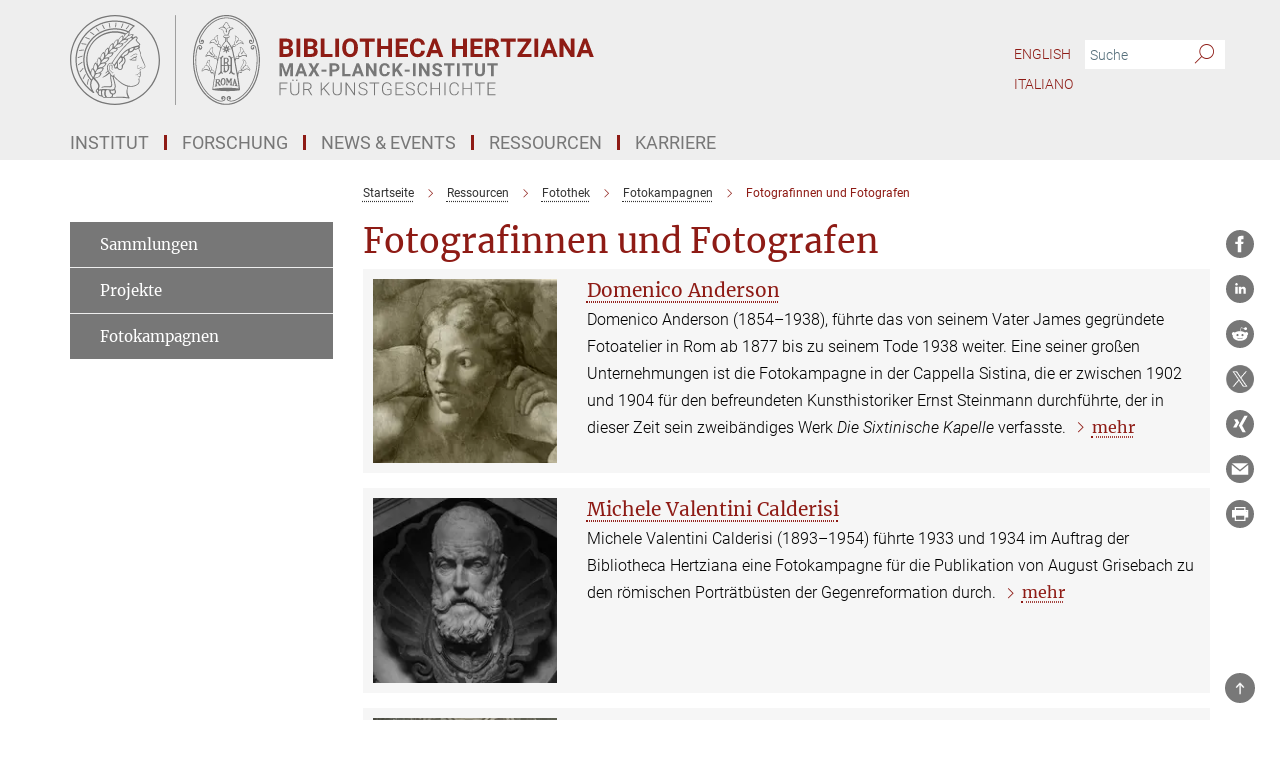

--- FILE ---
content_type: text/html; charset=utf-8
request_url: https://www.biblhertz.it/de/photographers
body_size: 67538
content:
<!DOCTYPE html>
<html prefix="og: http://ogp.me/ns#" lang="de">
<head>
  <meta http-equiv="X-UA-Compatible" content="IE=edge">
  <meta content="width=device-width, initial-scale=1.0" name="viewport">
  <meta http-equiv="Content-Type" content="text/html; charset=utf-8"/>
  <title>Fotografinnen und Fotografen</title>
  
  <meta name="keywords" content="Fotografinnen und Fotografen" /><meta name="description" content="" />
  
  
<meta property="og:title" content="Fotografinnen und Fotografen">
<meta property="og:description" content="">
<meta property="og:type" content="website">
<meta property="og:url" content="https://www.biblhertz.it/de/photographers">
<meta property="og:image" content="https://www.biblhertz.it/assets/og-logo-281c44f14f2114ed3fe50e666618ff96341055a2f8ce31aa0fd70471a30ca9ed.jpg">


  
  


  <meta name="msapplication-TileColor" content="#fff" />
<meta name="msapplication-square70x70logo" content="/assets/touch-icon-70x70-16c94b19254f9bb0c9f8e8747559f16c0a37fd015be1b4a30d7d1b03ed51f755.png" />
<meta name="msapplication-square150x150logo" content="/assets/touch-icon-150x150-3b1e0a32c3b2d24a1f1f18502efcb8f9e198bf2fc47e73c627d581ffae537142.png" />
<meta name="msapplication-wide310x150logo" content="/assets/touch-icon-310x150-067a0b4236ec2cdc70297273ab6bf1fc2dcf6cc556a62eab064bbfa4f5256461.png" />
<meta name="msapplication-square310x310logo" content="/assets/touch-icon-310x310-d33ffcdc109f9ad965a6892ec61d444da69646747bd88a4ce7fe3d3204c3bf0b.png" />
<link rel="apple-touch-icon" type="image/png" href="/assets/touch-icon-180x180-a3e396f9294afe6618861344bef35fc0075f9631fe80702eb259befcd682a42c.png" sizes="180x180">
<link rel="icon" type="image/png" href="/assets/touch-icon-32x32-143e3880a2e335e870552727a7f643a88be592ac74a53067012b5c0528002367.png" sizes="32x32">

  <link rel="preload" href="/assets/roboto-v20-latin-ext_latin_greek-ext_greek_cyrillic-ext_cyrillic-700-8d2872cf0efbd26ce09519f2ebe27fb09f148125cf65964890cc98562e8d7aa3.woff2" as="font" type="font/woff2" crossorigin="anonymous">
  
  
  
  <script>var ROOT_PATH = '/';var LANGUAGE = 'de';var PATH_TO_CMS = 'https://biblhertz.iedit.mpg.de';var INSTANCE_NAME = 'biblhertz';</script>
  

      <style media="screen" id="critical-css">
            @font-face{font-family:'Merriweather';font-style:normal;font-weight:400;font-display:swap;src:url(/assets/merriweather-v22-latin-ext_latin-regular-66beb0431fbb61e4ea920ec62d1167d155c2debbbc0d5b760ae4eb2b43ba4e06.eot);src:local(""),url(/assets/merriweather-v22-latin-ext_latin-regular-66beb0431fbb61e4ea920ec62d1167d155c2debbbc0d5b760ae4eb2b43ba4e06.eot?#iefix) format("embedded-opentype"),url(/assets/merriweather-v22-latin-ext_latin-regular-0e44ebbb6e4641907c3b906f09c35fc59e1ff8432dfeb718a450914dfafaac9a.woff2) format("woff2"),url(/assets/merriweather-v22-latin-ext_latin-regular-3dc2f1d91d2ec19b945030a600c4403d69fed76f8ed8b3892ea416098e7265c1.woff) format("woff"),url(/assets/merriweather-v22-latin-ext_latin-regular-c093c8d68c6d812f4c2a1e6679c1a8d27ea21545ac9a3616e250f1be68869238.ttf) format("truetype"),url(/assets/merriweather-v22-latin-ext_latin-regular-4bf7dafac6ae725cfc671d36c7176c4e015417ebde856a0e06b4c09e1b45a57d.svg#Merriweather) format("svg")}@font-face{font-family:'Merriweather Sans';font-style:normal;font-weight:400;src:local("Merriweather Sans"),local("MerriweatherSans-Regular"),url(/assets/MerriweatherSans-Regular-d2efd4d9fe6ff129962f92dda627c4337b65ee6b3fb7da84709b805e15db6d81.ttf)}@font-face{font-family:'Merriweather Sans';font-style:normal;font-weight:400;src:local("Merriweather Sans"),local("MerriweatherSans-Regular"),url(/assets/MerriweatherSans-Regular-d2efd4d9fe6ff129962f92dda627c4337b65ee6b3fb7da84709b805e15db6d81.ttf)}@font-face{font-family:'Merriweather Sans';font-style:normal;font-weight:400;src:local("Merriweather Sans"),local("MerriweatherSans-Regular"),url(/assets/MerriweatherSans-Regular-d2efd4d9fe6ff129962f92dda627c4337b65ee6b3fb7da84709b805e15db6d81.ttf)}@font-face{font-family:'Merriweather Sans';font-style:normal;font-weight:300;src:local("Merriweather Sans Light"),local("MerriweatherSans-Light"),url(/assets/MerriweatherSans-Light-55861f721a7f90c7d40be3ed28aa945ad6bacd23ee524ab93d5243b8de669a2d.ttf)}@font-face{font-family:'Merriweather Sans';font-style:normal;font-weight:700;src:local("Merriweather Sans Bold"),local("MerriweatherSans-Bold"),url(/assets/MerriweatherSans-Bold-055f396e6f9a1fa9f7d627432ce1d7c5f532fa7853c287c57457d959897139b0.ttf)}@font-face{font-family:'Josefin Sans';font-style:normal;font-weight:700;src:local("Josefin Sans Bold"),local("JosefinSans-Bold"),url(/assets/JosefinSans-Bold-4c4040241f19417ddd84e38603d0e08c743e69d43dbdff491ff4ca0daeffa802.ttf)}@font-face{font-family:'Roboto';font-style:normal;font-weight:300;font-display:swap;src:url(/assets/roboto-v20-latin-ext_latin_greek-ext_greek_cyrillic-ext_cyrillic-300-435d7096bf6da56f8b4bfddec6c1f566dffea19d7f24bd14d4525ba898657679.eot);src:local(""),url(/assets/roboto-v20-latin-ext_latin_greek-ext_greek_cyrillic-ext_cyrillic-300-435d7096bf6da56f8b4bfddec6c1f566dffea19d7f24bd14d4525ba898657679.eot?#iefix) format("embedded-opentype"),url(/assets/roboto-v20-latin-ext_latin_greek-ext_greek_cyrillic-ext_cyrillic-300-78e391b02f442de38b10eec6b951be4eb10fc6723d0d12e09a668fd58cc4ed75.woff2) format("woff2"),url(/assets/roboto-v20-latin-ext_latin_greek-ext_greek_cyrillic-ext_cyrillic-300-5ca91c5114555a52b8b36228d5c3954418a1d3c5539bb95574b844792b0ca220.woff) format("woff"),url(/assets/roboto-v20-latin-ext_latin_greek-ext_greek_cyrillic-ext_cyrillic-300-16640b3fa7f58d40b5f616d6a3097e2875d533829c29df260b7cdec4d7be58f4.ttf) format("truetype"),url(/assets/roboto-v20-latin-ext_latin_greek-ext_greek_cyrillic-ext_cyrillic-300-53e32a84e92e043af3f9dce3d50e57ce1efe62ad101aa89660774b70a53b463a.svg#Roboto) format("svg")}@font-face{font-family:'Roboto';font-style:italic;font-weight:300;font-display:swap;src:url(/assets/roboto-v20-latin-ext_latin_greek-ext_greek_cyrillic-ext_cyrillic-300italic-ec376bb16f9e65b7dda0297a2d3ed6649076f0b3709562bc31334e14876f5854.eot);src:local(""),url(/assets/roboto-v20-latin-ext_latin_greek-ext_greek_cyrillic-ext_cyrillic-300italic-ec376bb16f9e65b7dda0297a2d3ed6649076f0b3709562bc31334e14876f5854.eot?#iefix) format("embedded-opentype"),url(/assets/roboto-v20-latin-ext_latin_greek-ext_greek_cyrillic-ext_cyrillic-300italic-0c71e7705498d4779fb5076a292f2106aec088d9d7e3c067bb5751e282a7ca88.woff2) format("woff2"),url(/assets/roboto-v20-latin-ext_latin_greek-ext_greek_cyrillic-ext_cyrillic-300italic-8df128092002db6ad32a11d2158d261b939e5dd8715308700fe1a02a3228105d.woff) format("woff"),url(/assets/roboto-v20-latin-ext_latin_greek-ext_greek_cyrillic-ext_cyrillic-300italic-822519363f3161064f90021e8979a85add692867f16444cd555ef51d4b9dc95c.ttf) format("truetype"),url(/assets/roboto-v20-latin-ext_latin_greek-ext_greek_cyrillic-ext_cyrillic-300italic-3cd097f009c3f57de9ba85f9cbe59cf19d0892d4027351806d91c7d27213d615.svg#Roboto) format("svg")}@font-face{font-family:'Roboto';font-style:normal;font-weight:400;font-display:swap;src:url(/assets/roboto-v20-latin-ext_latin_greek-ext_greek_cyrillic-ext_cyrillic-regular-ca97335987b26814c9a1128525e1c36748c4b59bbd0a6ac198cca1b3e1f19a47.eot);src:local(""),url(/assets/roboto-v20-latin-ext_latin_greek-ext_greek_cyrillic-ext_cyrillic-regular-ca97335987b26814c9a1128525e1c36748c4b59bbd0a6ac198cca1b3e1f19a47.eot?#iefix) format("embedded-opentype"),url(/assets/roboto-v20-latin-ext_latin_greek-ext_greek_cyrillic-ext_cyrillic-regular-e53c6e6f12e654511a31cef074d7890d31ff144d80c7f0c4c276bea9a91839f0.woff2) format("woff2"),url(/assets/roboto-v20-latin-ext_latin_greek-ext_greek_cyrillic-ext_cyrillic-regular-b1f39721c99437d4c8949a9330d548bb9d6cdbf80cd88d5fd543549fe3173b8c.woff) format("woff"),url(/assets/roboto-v20-latin-ext_latin_greek-ext_greek_cyrillic-ext_cyrillic-regular-9bcffbc3ad7737fe8e39c4f45c4e2152b2dc84638d87508a0be916e286ff3928.ttf) format("truetype"),url(/assets/roboto-v20-latin-ext_latin_greek-ext_greek_cyrillic-ext_cyrillic-regular-3bea3afe6e3078ec3b0e56cd80ad97b059bb335af794ba57b5845ff44b77bcd3.svg#Roboto) format("svg")}@font-face{font-family:'Roboto';font-style:italic;font-weight:400;font-display:swap;src:url(/assets/roboto-v20-latin-ext_latin_greek-ext_greek_cyrillic-ext_cyrillic-italic-f69fdfd6d1d0a4c842222ce093cc5660ebdce260a8f10ca6bda4f09ba9bfedea.eot);src:local(""),url(/assets/roboto-v20-latin-ext_latin_greek-ext_greek_cyrillic-ext_cyrillic-italic-f69fdfd6d1d0a4c842222ce093cc5660ebdce260a8f10ca6bda4f09ba9bfedea.eot?#iefix) format("embedded-opentype"),url(/assets/roboto-v20-latin-ext_latin_greek-ext_greek_cyrillic-ext_cyrillic-italic-97c5e50bb04419b691386360609236c0a1aa949105684d7db8fedc3c35cc3c91.woff2) format("woff2"),url(/assets/roboto-v20-latin-ext_latin_greek-ext_greek_cyrillic-ext_cyrillic-italic-13660f8926f257e5c63f6a5a723b3ae8aecd340258ee40868152eb9a9939a7d3.woff) format("woff"),url(/assets/roboto-v20-latin-ext_latin_greek-ext_greek_cyrillic-ext_cyrillic-italic-abde90d734b17b439edc49f2b27c8d6d10a4a0a0f295d5c1535cb3c0a0e2bd8d.ttf) format("truetype"),url(/assets/roboto-v20-latin-ext_latin_greek-ext_greek_cyrillic-ext_cyrillic-italic-5965290041d32ef9c7b1166269586ead7e989d55414ed66db27d177004eae3fc.svg#Roboto) format("svg")}@font-face{font-family:'Roboto';font-style:normal;font-weight:700;font-display:swap;src:url(/assets/roboto-v20-latin-ext_latin_greek-ext_greek_cyrillic-ext_cyrillic-700-6aa4356d93abb4f7c5a59bd0e05f1bbc25ffd273459e65966ddecaa80f8be19f.eot);src:local(""),url(/assets/roboto-v20-latin-ext_latin_greek-ext_greek_cyrillic-ext_cyrillic-700-6aa4356d93abb4f7c5a59bd0e05f1bbc25ffd273459e65966ddecaa80f8be19f.eot?#iefix) format("embedded-opentype"),url(/assets/roboto-v20-latin-ext_latin_greek-ext_greek_cyrillic-ext_cyrillic-700-8d2872cf0efbd26ce09519f2ebe27fb09f148125cf65964890cc98562e8d7aa3.woff2) format("woff2"),url(/assets/roboto-v20-latin-ext_latin_greek-ext_greek_cyrillic-ext_cyrillic-700-95d57dc45afb9c82a1fa417d4620c87c9d293487719630ac1b021f7e653a6891.woff) format("woff"),url(/assets/roboto-v20-latin-ext_latin_greek-ext_greek_cyrillic-ext_cyrillic-700-254e8be2b6cb8096f59e2d9e60c984801055371a3bea2999531a0cf9dfc393db.ttf) format("truetype"),url(/assets/roboto-v20-latin-ext_latin_greek-ext_greek_cyrillic-ext_cyrillic-700-2da189152a7f131b78c66343dbed734e1f1b31b679ee8ed97b9deb048080da06.svg#Roboto) format("svg")}@font-face{font-family:'Roboto';font-style:italic;font-weight:700;font-display:swap;src:url(/assets/roboto-v20-latin-ext_latin_greek-ext_greek_cyrillic-ext_cyrillic-700italic-9ee9aef483ed383ce18582ef3b55f7b2d91278b07a77b9a6ea4e72c322cdc616.eot);src:local(""),url(/assets/roboto-v20-latin-ext_latin_greek-ext_greek_cyrillic-ext_cyrillic-700italic-9ee9aef483ed383ce18582ef3b55f7b2d91278b07a77b9a6ea4e72c322cdc616.eot?#iefix) format("embedded-opentype"),url(/assets/roboto-v20-latin-ext_latin_greek-ext_greek_cyrillic-ext_cyrillic-700italic-00c1eaa7cafeb781b619ef7abbecf978ce3fb7be6b870b7cf1f29b947a2e45b4.woff2) format("woff2"),url(/assets/roboto-v20-latin-ext_latin_greek-ext_greek_cyrillic-ext_cyrillic-700italic-9cc3be355c151b807974482ce327ad855f8856e78b15a9dea8aec36295804e78.woff) format("woff"),url(/assets/roboto-v20-latin-ext_latin_greek-ext_greek_cyrillic-ext_cyrillic-700italic-9590be4b5d91eb81a948a84ddfb370005c69b546b49d2a6b70bee30b3090ae81.ttf) format("truetype"),url(/assets/roboto-v20-latin-ext_latin_greek-ext_greek_cyrillic-ext_cyrillic-700italic-63b1f75d9ff9eb92f7273a44a8677db95969553ad6d82141f71b3c25d729bd49.svg#Roboto) format("svg")}@font-face{font-family:'Open Sans';font-style:normal;font-weight:400;src:local("Open Sans"),local("OpenSans-Regular"),url(/assets/OpenSans-Regular-f20d5ed577a1ddc48fd428b61d9538ef88d6ddcc1ccd8565a2cf7e9f03bd4cc7.ttf)}@font-face{font-family:'Open Sans';font-style:normal;font-weight:700;src:local("Open Sans Bold"),local("OpenSans-Bold"),url(/assets/OpenSans-Bold-5ccf0a4d12a5fb44a9831d93841cee9c1188d900987a2b83d5884ee240d7ab46.ttf)}@font-face{font-family:'Open Sans';font-style:normal;font-weight:600;src:local("Open Sans Semi Bold"),local("OpenSans-SemiBold"),url(/assets/OpenSans-SemiBold-b3185de4446e67a69ed55fd1337466f660afc5f7eb161137865d21ae69778df1.ttf)}@font-face{font-family:'mpg_iconsregular';src:url(/assets/mpg_icons-webfont-0b8e4bd6ecdc12aad710d8d9d882d0e05fa5580824d8d5cee65048d70be5a133.eot);src:url(/assets/mpg_icons-webfont-fbcdd2a22910ced3dda265405bb43de9eb1be44ace22869d590c9b0069ac84cf.woff) format("woff");font-weight:normal;font-style:normal}.mpg-icon::after,.twitter_icon::after,.phone_icon::after,.email_icon::after,.external::after,.mpg-icon::before,.twitter_icon::before,.phone_icon::before,.email_icon::before,.external::before{-moz-osx-font-smoothing:grayscale;-webkit-font-smoothing:antialiased;font-family:"mpg_iconsregular";font-style:normal;font-weight:normal;line-height:1em;margin:0;vertical-align:middle}.mpg-icon-english::after{background-image:url(/assets/responsive/uk-581d9beff5f105fe0fc75e5630500da6edb38324921da716d39b49aab9d16d37.svg);background-repeat:no-repeat;background-size:contain;content:"";display:block;height:1em;width:2em}.mpg-icon-logo::before{content:"\F000" !important}.mpg-icon-up1::before{content:"\F001" !important}.mpg-icon-right1::before,.external::before{content:"\F002" !important}.mpg-icon-down1::before{content:"\F003" !important}.mpg-icon-left1::before{content:"\F004" !important}.mpg-icon-up2::before{content:"\F005" !important}.mpg-icon-right2::before{content:"\F006" !important}.mpg-icon-down2::after{content:"\F007" !important}.mpg-icon-left2::before{content:"\F008" !important}.mpg-icon-clipboard::before{content:"\F009" !important}.mpg-icon-pdf::before{content:"\F032" !important}.mpg-icon-event::before{content:"\F00a" !important}.mpg-icon-attention::before{content:"\F00b" !important}.mpg-icon-fax::before{content:"\F00c" !important}.mpg-icon-page::before{content:"\F00d" !important}.mpg-icon-filter::before{content:"\F00e" !important}.mpg-icon-lab::before{content:"\F00f" !important}.mpg-icon-interests::before,.mpg-icon-research_interests::before{content:"\F010" !important}.mpg-icon-question::before{content:"\F011" !important}.mpg-icon-home::before{content:"\F012" !important}.mpg-icon-search::after{content:"\F013" !important;font-size:2em;vertical-align:middle}.mpg-icon-email::before,.email_icon::before{content:"\F014" !important}.mpg-icon-video::before{content:"\F015" !important}.mpg-icon-play2::before{content:"\F016" !important}.mpg-icon-hierarchy::before{content:"\F017" !important}.mpg-icon-news::before{content:"\F018" !important}.mpg-icon-phone::before,.phone_icon::before{content:"\F019" !important}.mpg-icon-pin::before{content:"\F01a" !important}.mpg-icon-listen2::before{content:"\F01b" !important}.mpg-icon-presentation::before{content:"\F01c" !important}.mpg-icon-medal::before,.mpg-icon-research_medals::before{content:"\F01d" !important}.mpg-icon-book::before{content:"\F01e" !important}.mpg-icon-share::before{content:"\F01f" !important}.mpg-icon-sign::before{content:"\F020" !important}.mpg-icon-podcast::before,.mpg-icon-sound::before{content:"\F021" !important}.mpg-icon-tag::before{content:"\F022" !important}.mpg-icon-imprs::before{content:"\F023" !important}.mpg-icon-person::before{content:"\F024" !important}.mpg-icon-persons::before{content:"\F025" !important}.mpg-icon-vcard::before{content:"\F026" !important}.mpg-icon-facebook::after{content:"\F027" !important}.mpg-icon-linkedin::after{content:"\F028" !important}.mpg-icon-feed::after{content:"\F029" !important}.mpg-icon-twitter::before,.twitter_icon::before{content:"\F02a" !important}.mpg-icon-youtube::after{content:"\F02b" !important}.mpg-icon-drag-hor::before{content:"\F02c" !important}.mpg-icon-drag-ver::before{content:"\F02d" !important}.mpg-icon-image::before{content:"\F02e" !important}.mpg-icon-list::before{content:"\F02f" !important}.mpg-icon-at::before{content:"\F02f" !important}.mpg-icon-file-doc::before{content:"\F031" !important}.mpg-icon-file-pdf::before{content:"\F032" !important}.mpg-icon-file-ppt::before{content:"\F033" !important}.mpg-icon-file-zip::before{content:"\F034" !important}.mpg-icon-left3::before{content:"\F035" !important}.mpg-icon-right3::before{content:"\F036" !important}.mpg-icon-play::before{content:"\F037" !important}.mpg-icon-listen::before{content:"\F038" !important}.external:not(.more):not(.twitter_icon)::before{display:inline-block;font-size:.9em;margin-left:.1em;margin-right:.25em;transform:rotate(-45deg) translate(0, -0.15em)}.job-ticker .text-right .external.more::before{display:inline-block;font-size:1.3em;margin-left:.1em;margin-right:.25em;transform:rotate(-45deg) translate(0, -0.15em)}.extension_job_ticker .external.more.pull-right::before{transform:rotate(-45deg) translate(0, -0.15em)}.ticker a.more.external::before{transform:translate(-0.15em) rotate(-45deg)}.link_title.external:not(.more):not(.twitter_icon)::before{font-size:2em;margin-right:.1em;transform:rotate(-45deg) translate(0, -0.3em)}.email_icon::before{font-size:1.4em;display:inline-block}.phone_icon::before{font-size:1.4em;display:inline-block}.twitter_icon::before{font-size:1.4em;color:#1DA1F2;margin-right:3px;display:inline-block}.open_access_icon::after{vertical-align:text-top;display:inline-block;width:1.5ch;content:" ";height:1.2em;background:no-repeat right 25%/auto 80% url(/assets/Open_Access_logo_PLoS_white-a436fe520f67d515e6e55d715d61592a87803ff4468597bf3ec5e83c1690b4a1.svg)}.mpg-icon::after,.external::after,.email_icon::after,.phone_icon::after,.twitter_icon::after,.mpg-icon::before,.external::before,.email_icon::before,.phone_icon::before,.twitter_icon::before{-moz-osx-font-smoothing:grayscale;-webkit-font-smoothing:antialiased;font-family:"mpg_iconsregular";font-style:normal;font-weight:normal;line-height:1em;margin:0;vertical-align:middle}.mpg-icon::after,.email_icon::after,.phone_icon::after,.twitter_icon::after,ol.breadcrumb>li.breadcrumb-item:not(:first-child)::after,.external::after,.mpg-icon::before,.email_icon::before,.phone_icon::before,.twitter_icon::before,ol.breadcrumb>li.breadcrumb-item:not(:first-child)::before,.external::before{-moz-osx-font-smoothing:grayscale;-webkit-font-smoothing:antialiased;font-family:"mpg_iconsregular";font-style:normal;font-weight:normal;line-height:1em;margin:0;vertical-align:middle}.mpg-icon::after,.external::after,.email_icon::after,.phone_icon::after,.twitter_icon::after,ol.breadcrumb>li.breadcrumb-item:not(:first-child)::after,.mpg-icon::before,.external::before,.email_icon::before,.phone_icon::before,.twitter_icon::before,ol.breadcrumb>li.breadcrumb-item:not(:first-child)::before{-moz-osx-font-smoothing:grayscale;-webkit-font-smoothing:antialiased;font-family:"mpg_iconsregular";font-style:normal;font-weight:normal;line-height:1em;margin:0;vertical-align:middle}.mpg-icon-logo::before{content:"" !important}.external::before{content:"" !important}ol.breadcrumb>li.breadcrumb-item:not(:first-child)::before{content:"" !important}.mpg-icon-down2::after{content:"" !important}.mpg-icon-fax::before{content:"" !important}.mpg-icon-search::after{content:"" !important;font-size:2em;vertical-align:middle}.mpg-icon-email::before,.email_icon::before{content:"" !important}.mpg-icon-news::before{content:"" !important}.mpg-icon-phone::before,.phone_icon::before{content:"" !important}.external:not(.more):not(.twitter_icon)::before{display:inline-block;font-size:.9em;margin-left:.1em;margin-right:.25em;transform:rotate(-45deg) translate(0, -0.15em)}html{font-family:sans-serif;-ms-text-size-adjust:100%;-webkit-text-size-adjust:100%}body{margin:0}footer,header,main,nav{display:block}article,aside,figcaption,figure,footer,header,main,nav{display:block}article,aside,footer,header,nav{display:block}article,aside,footer,header,main,nav{display:block}a{background-color:transparent}h1{font-size:2em;margin:0.67em 0}img{border:0}svg:not(:root){overflow:hidden}figure{margin:1em 40px}button,input{color:inherit;font:inherit;margin:0}button{overflow:visible}button{text-transform:none}button{-webkit-appearance:button}button::-moz-focus-inner,input::-moz-focus-inner{border:0;padding:0}input{line-height:normal}input[type="checkbox"]{box-sizing:border-box;padding:0}input[type="search"]{-webkit-appearance:textfield;box-sizing:content-box}input[type="search"]::-webkit-search-cancel-button,input[type="search"]::-webkit-search-decoration{-webkit-appearance:none}table{border-collapse:collapse;border-spacing:0}th{padding:0}*{-webkit-box-sizing:border-box;-moz-box-sizing:border-box;box-sizing:border-box}*:before,*:after{-webkit-box-sizing:border-box;-moz-box-sizing:border-box;box-sizing:border-box}html{font-size:10px}body{font-family:"Roboto","Tahoma",Arial,sans-serif;font-size:16px;line-height:1.7;color:#333333;background-color:#fff}input,button{font-family:inherit;font-size:inherit;line-height:inherit}a{color:#444444;text-decoration:none}figure{margin:0}img{vertical-align:middle}.img-responsive{display:block;max-width:100%;height:auto}h2{font-family:inherit;font-weight:500;line-height:1.1;color:inherit}h1,h2,h4,.h3{font-family:inherit;font-weight:500;line-height:1.1;color:inherit}h1,h2,.h3{font-family:inherit;font-weight:500;line-height:1.1;color:inherit}h1,h2,h3,.h4,.research_report .research_head_fields .header-text{font-family:inherit;font-weight:500;line-height:1.1;color:inherit}h1,h2{font-family:inherit;font-weight:500;line-height:1.1;color:inherit}h2{margin-top:27px;margin-bottom:13.5px}h1,h2,.h3{margin-top:27px;margin-bottom:13.5px}h1,h2,h3{margin-top:27px;margin-bottom:13.5px}h1,h2{margin-top:27px;margin-bottom:13.5px}h4{margin-top:13.5px;margin-bottom:13.5px}.h4,.research_report .research_head_fields .header-text{margin-top:13.5px;margin-bottom:13.5px}h1{font-size:34px}h2{font-size:22px}.h3{font-size:19px}h3{font-size:19px}h4{font-size:16px}.h4,.research_report .research_head_fields .header-text{font-size:16px}p{margin:0 0 13.5px}.text-center{text-align:center}ul{margin-top:0;margin-bottom:13.5px}ul,ol{margin-top:0;margin-bottom:13.5px}ul ul{margin-bottom:0}.container:before,.container:after{display:table;content:" "}.row:before,.row:after{display:table;content:" "}.nav:before,.nav:after{display:table;content:" "}.navbar:before,.navbar:after{display:table;content:" "}.navbar-header:before,.navbar-header:after{display:table;content:" "}.navbar-collapse:before,.navbar-collapse:after{display:table;content:" "}.clearfix:before,.clearfix:after{display:table;content:" "}.container-fluid:before,.container-fluid:after{display:table;content:" "}.container:after{clear:both}.row:after{clear:both}.nav:after{clear:both}.navbar:after{clear:both}.navbar-header:after{clear:both}.navbar-collapse:after{clear:both}.clearfix:after{clear:both}.container-fluid:after{clear:both}.container{padding-right:15px;padding-left:15px;margin-right:auto;margin-left:auto}@media (min-width: 768px){.container{width:750px}}@media (min-width: 992px){.container{width:970px}}@media (min-width: 1200px){.container{width:1170px}}.container-fluid{padding-right:15px;padding-left:15px;margin-right:auto;margin-left:auto}.row{margin-right:-15px;margin-left:-15px}.container{padding-right:15px;padding-left:15px;margin-right:auto;margin-left:auto}.container:before,.container:after{display:table;content:" "}.container:after{clear:both}@media (min-width: 768px){.container{width:750px}}@media (min-width: 992px){.container{width:970px}}@media (min-width: 1200px){.container{width:1170px}}.container-fluid{padding-right:15px;padding-left:15px;margin-right:auto;margin-left:auto}.container-fluid:before,.container-fluid:after{display:table;content:" "}.container-fluid:after{clear:both}.row{margin-right:-15px;margin-left:-15px}.row:before,.row:after{display:table;content:" "}.row:after{clear:both}.row-no-gutters{margin-right:0;margin-left:0}.row-no-gutters [class*="col-"]{padding-right:0;padding-left:0}.col-xs-1,.col-sm-1,.col-md-1,.col-lg-1,.col-xs-2,.col-sm-2,.col-md-2,.col-lg-2,.col-xs-3,.col-sm-3,.col-md-3,.col-lg-3,.col-xs-4,.col-sm-4,.col-md-4,.col-lg-4,.col-xs-5,.col-sm-5,.col-md-5,.col-lg-5,.col-xs-6,.col-sm-6,.col-md-6,.col-lg-6,.col-xs-7,.col-sm-7,.col-md-7,.col-lg-7,.col-xs-8,.col-sm-8,.col-md-8,.col-lg-8,.col-xs-9,.col-sm-9,.col-md-9,.col-lg-9,.col-xs-10,.col-sm-10,.col-md-10,.col-lg-10,.col-xs-11,.col-sm-11,.col-md-11,.col-lg-11,.col-xs-12,.col-sm-12,.col-md-12,.col-lg-12{position:relative;min-height:1px;padding-right:15px;padding-left:15px}.col-xs-1,.col-xs-2,.col-xs-3,.col-xs-4,.col-xs-5,.col-xs-6,.col-xs-7,.col-xs-8,.col-xs-9,.col-xs-10,.col-xs-11,.col-xs-12{float:left}.col-xs-1{width:8.3333333333%}.col-xs-2{width:16.6666666667%}.col-xs-3{width:25%}.col-xs-4{width:33.3333333333%}.col-xs-5{width:41.6666666667%}.col-xs-6{width:50%}.col-xs-7{width:58.3333333333%}.col-xs-8{width:66.6666666667%}.col-xs-9{width:75%}.col-xs-10{width:83.3333333333%}.col-xs-11{width:91.6666666667%}.col-xs-12{width:100%}.col-xs-pull-0{right:auto}.col-xs-pull-1{right:8.3333333333%}.col-xs-pull-2{right:16.6666666667%}.col-xs-pull-3{right:25%}.col-xs-pull-4{right:33.3333333333%}.col-xs-pull-5{right:41.6666666667%}.col-xs-pull-6{right:50%}.col-xs-pull-7{right:58.3333333333%}.col-xs-pull-8{right:66.6666666667%}.col-xs-pull-9{right:75%}.col-xs-pull-10{right:83.3333333333%}.col-xs-pull-11{right:91.6666666667%}.col-xs-pull-12{right:100%}.col-xs-push-0{left:auto}.col-xs-push-1{left:8.3333333333%}.col-xs-push-2{left:16.6666666667%}.col-xs-push-3{left:25%}.col-xs-push-4{left:33.3333333333%}.col-xs-push-5{left:41.6666666667%}.col-xs-push-6{left:50%}.col-xs-push-7{left:58.3333333333%}.col-xs-push-8{left:66.6666666667%}.col-xs-push-9{left:75%}.col-xs-push-10{left:83.3333333333%}.col-xs-push-11{left:91.6666666667%}.col-xs-push-12{left:100%}.col-xs-offset-0{margin-left:0%}.col-xs-offset-1{margin-left:8.3333333333%}.col-xs-offset-2{margin-left:16.6666666667%}.col-xs-offset-3{margin-left:25%}.col-xs-offset-4{margin-left:33.3333333333%}.col-xs-offset-5{margin-left:41.6666666667%}.col-xs-offset-6{margin-left:50%}.col-xs-offset-7{margin-left:58.3333333333%}.col-xs-offset-8{margin-left:66.6666666667%}.col-xs-offset-9{margin-left:75%}.col-xs-offset-10{margin-left:83.3333333333%}.col-xs-offset-11{margin-left:91.6666666667%}.col-xs-offset-12{margin-left:100%}@media (min-width: 768px){.col-sm-1,.col-sm-2,.col-sm-3,.col-sm-4,.col-sm-5,.col-sm-6,.col-sm-7,.col-sm-8,.col-sm-9,.col-sm-10,.col-sm-11,.col-sm-12{float:left}.col-sm-1{width:8.3333333333%}.col-sm-2{width:16.6666666667%}.col-sm-3{width:25%}.col-sm-4{width:33.3333333333%}.col-sm-5{width:41.6666666667%}.col-sm-6{width:50%}.col-sm-7{width:58.3333333333%}.col-sm-8{width:66.6666666667%}.col-sm-9{width:75%}.col-sm-10{width:83.3333333333%}.col-sm-11{width:91.6666666667%}.col-sm-12{width:100%}.col-sm-pull-0{right:auto}.col-sm-pull-1{right:8.3333333333%}.col-sm-pull-2{right:16.6666666667%}.col-sm-pull-3{right:25%}.col-sm-pull-4{right:33.3333333333%}.col-sm-pull-5{right:41.6666666667%}.col-sm-pull-6{right:50%}.col-sm-pull-7{right:58.3333333333%}.col-sm-pull-8{right:66.6666666667%}.col-sm-pull-9{right:75%}.col-sm-pull-10{right:83.3333333333%}.col-sm-pull-11{right:91.6666666667%}.col-sm-pull-12{right:100%}.col-sm-push-0{left:auto}.col-sm-push-1{left:8.3333333333%}.col-sm-push-2{left:16.6666666667%}.col-sm-push-3{left:25%}.col-sm-push-4{left:33.3333333333%}.col-sm-push-5{left:41.6666666667%}.col-sm-push-6{left:50%}.col-sm-push-7{left:58.3333333333%}.col-sm-push-8{left:66.6666666667%}.col-sm-push-9{left:75%}.col-sm-push-10{left:83.3333333333%}.col-sm-push-11{left:91.6666666667%}.col-sm-push-12{left:100%}.col-sm-offset-0{margin-left:0%}.col-sm-offset-1{margin-left:8.3333333333%}.col-sm-offset-2{margin-left:16.6666666667%}.col-sm-offset-3{margin-left:25%}.col-sm-offset-4{margin-left:33.3333333333%}.col-sm-offset-5{margin-left:41.6666666667%}.col-sm-offset-6{margin-left:50%}.col-sm-offset-7{margin-left:58.3333333333%}.col-sm-offset-8{margin-left:66.6666666667%}.col-sm-offset-9{margin-left:75%}.col-sm-offset-10{margin-left:83.3333333333%}.col-sm-offset-11{margin-left:91.6666666667%}.col-sm-offset-12{margin-left:100%}}@media (min-width: 992px){.col-md-1,.col-md-2,.col-md-3,.col-md-4,.col-md-5,.col-md-6,.col-md-7,.col-md-8,.col-md-9,.col-md-10,.col-md-11,.col-md-12{float:left}.col-md-1{width:8.3333333333%}.col-md-2{width:16.6666666667%}.col-md-3{width:25%}.col-md-4{width:33.3333333333%}.col-md-5{width:41.6666666667%}.col-md-6{width:50%}.col-md-7{width:58.3333333333%}.col-md-8{width:66.6666666667%}.col-md-9{width:75%}.col-md-10{width:83.3333333333%}.col-md-11{width:91.6666666667%}.col-md-12{width:100%}.col-md-pull-0{right:auto}.col-md-pull-1{right:8.3333333333%}.col-md-pull-2{right:16.6666666667%}.col-md-pull-3{right:25%}.col-md-pull-4{right:33.3333333333%}.col-md-pull-5{right:41.6666666667%}.col-md-pull-6{right:50%}.col-md-pull-7{right:58.3333333333%}.col-md-pull-8{right:66.6666666667%}.col-md-pull-9{right:75%}.col-md-pull-10{right:83.3333333333%}.col-md-pull-11{right:91.6666666667%}.col-md-pull-12{right:100%}.col-md-push-0{left:auto}.col-md-push-1{left:8.3333333333%}.col-md-push-2{left:16.6666666667%}.col-md-push-3{left:25%}.col-md-push-4{left:33.3333333333%}.col-md-push-5{left:41.6666666667%}.col-md-push-6{left:50%}.col-md-push-7{left:58.3333333333%}.col-md-push-8{left:66.6666666667%}.col-md-push-9{left:75%}.col-md-push-10{left:83.3333333333%}.col-md-push-11{left:91.6666666667%}.col-md-push-12{left:100%}.col-md-offset-0{margin-left:0%}.col-md-offset-1{margin-left:8.3333333333%}.col-md-offset-2{margin-left:16.6666666667%}.col-md-offset-3{margin-left:25%}.col-md-offset-4{margin-left:33.3333333333%}.col-md-offset-5{margin-left:41.6666666667%}.col-md-offset-6{margin-left:50%}.col-md-offset-7{margin-left:58.3333333333%}.col-md-offset-8{margin-left:66.6666666667%}.col-md-offset-9{margin-left:75%}.col-md-offset-10{margin-left:83.3333333333%}.col-md-offset-11{margin-left:91.6666666667%}.col-md-offset-12{margin-left:100%}}@media (min-width: 1200px){.col-lg-1,.col-lg-2,.col-lg-3,.col-lg-4,.col-lg-5,.col-lg-6,.col-lg-7,.col-lg-8,.col-lg-9,.col-lg-10,.col-lg-11,.col-lg-12{float:left}.col-lg-1{width:8.3333333333%}.col-lg-2{width:16.6666666667%}.col-lg-3{width:25%}.col-lg-4{width:33.3333333333%}.col-lg-5{width:41.6666666667%}.col-lg-6{width:50%}.col-lg-7{width:58.3333333333%}.col-lg-8{width:66.6666666667%}.col-lg-9{width:75%}.col-lg-10{width:83.3333333333%}.col-lg-11{width:91.6666666667%}.col-lg-12{width:100%}.col-lg-pull-0{right:auto}.col-lg-pull-1{right:8.3333333333%}.col-lg-pull-2{right:16.6666666667%}.col-lg-pull-3{right:25%}.col-lg-pull-4{right:33.3333333333%}.col-lg-pull-5{right:41.6666666667%}.col-lg-pull-6{right:50%}.col-lg-pull-7{right:58.3333333333%}.col-lg-pull-8{right:66.6666666667%}.col-lg-pull-9{right:75%}.col-lg-pull-10{right:83.3333333333%}.col-lg-pull-11{right:91.6666666667%}.col-lg-pull-12{right:100%}.col-lg-push-0{left:auto}.col-lg-push-1{left:8.3333333333%}.col-lg-push-2{left:16.6666666667%}.col-lg-push-3{left:25%}.col-lg-push-4{left:33.3333333333%}.col-lg-push-5{left:41.6666666667%}.col-lg-push-6{left:50%}.col-lg-push-7{left:58.3333333333%}.col-lg-push-8{left:66.6666666667%}.col-lg-push-9{left:75%}.col-lg-push-10{left:83.3333333333%}.col-lg-push-11{left:91.6666666667%}.col-lg-push-12{left:100%}.col-lg-offset-0{margin-left:0%}.col-lg-offset-1{margin-left:8.3333333333%}.col-lg-offset-2{margin-left:16.6666666667%}.col-lg-offset-3{margin-left:25%}.col-lg-offset-4{margin-left:33.3333333333%}.col-lg-offset-5{margin-left:41.6666666667%}.col-lg-offset-6{margin-left:50%}.col-lg-offset-7{margin-left:58.3333333333%}.col-lg-offset-8{margin-left:66.6666666667%}.col-lg-offset-9{margin-left:75%}.col-lg-offset-10{margin-left:83.3333333333%}.col-lg-offset-11{margin-left:91.6666666667%}.col-lg-offset-12{margin-left:100%}}table{background-color:transparent}th{text-align:left}label{display:inline-block;max-width:100%;margin-bottom:5px;font-weight:700}input[type="search"]{-webkit-box-sizing:border-box;-moz-box-sizing:border-box;box-sizing:border-box;-webkit-appearance:none;appearance:none}input[type="checkbox"]{margin:4px 0 0;margin-top:1px \9;line-height:normal}.form-control{display:block;width:100%;height:41px;padding:6px 12px;font-size:16px;line-height:1.7;color:#555555;background-color:#fff;background-image:none;border:1px solid #ccc;border-radius:0;-webkit-box-shadow:inset 0 1px 1px rgba(0,0,0,0.075);box-shadow:inset 0 1px 1px rgba(0,0,0,0.075)}.form-control::-ms-expand{background-color:transparent;border:0}.form-group{margin-bottom:15px}@media (min-width: 768px){.navbar-form .form-group{display:inline-block;margin-bottom:0;vertical-align:middle}.navbar-form .form-control{display:inline-block;width:auto;vertical-align:middle}}.form-control::-moz-placeholder{color:#999;opacity:1}.form-control:-ms-input-placeholder{color:#999}.form-control::-webkit-input-placeholder{color:#999}.btn{display:inline-block;margin-bottom:0;font-weight:normal;text-align:center;white-space:nowrap;vertical-align:middle;touch-action:manipulation;background-image:none;border:1px solid transparent;padding:6px 12px;font-size:16px;line-height:1.7;border-radius:0}.btn-default{color:#333;background-color:#fff;border-color:#ccc}.btn-primary{color:#fff;background-color:#444444;border-color:#373737}.collapse{display:none}.dropdown{position:relative}.dropdown-menu{position:absolute;top:100%;left:0;z-index:1000;display:none;float:left;min-width:160px;padding:5px 0;margin:2px 0 0;font-size:16px;text-align:left;list-style:none;background-color:#fff;background-clip:padding-box;border:1px solid #ccc;border:1px solid rgba(0,0,0,0.15);border-radius:0;-webkit-box-shadow:0 6px 12px rgba(0,0,0,0.175);box-shadow:0 6px 12px rgba(0,0,0,0.175)}.nav{padding-left:0;margin-bottom:0;list-style:none}.nav>li{position:relative;display:block}.nav>li>a{position:relative;display:block;padding:10px 15px}.navbar{position:relative;min-height:50px;margin-bottom:27px;border:1px solid transparent}@media (min-width: 992px){.navbar{border-radius:0}}@media (min-width: 992px){.navbar-header{float:left}}.navbar-collapse{padding-right:15px;padding-left:15px;overflow-x:visible;border-top:1px solid transparent;box-shadow:inset 0 1px 0 rgba(255,255,255,0.1);-webkit-overflow-scrolling:touch}@media (min-width: 992px){.navbar-collapse{width:auto;border-top:0;box-shadow:none}.navbar-collapse.collapse{display:block !important;height:auto !important;padding-bottom:0;overflow:visible !important}}.container>.navbar-header{margin-right:-15px;margin-left:-15px}@media (min-width: 992px){.container>.navbar-header{margin-right:0;margin-left:0}}.navbar-brand{float:left;height:50px;padding:11.5px 15px;font-size:20px;line-height:27px}@media (min-width: 992px){.navbar>.container .navbar-brand{margin-left:-15px}}.navbar-toggle{position:relative;float:right;padding:9px 10px;margin-right:15px;margin-top:8px;margin-bottom:8px;background-color:transparent;background-image:none;border:1px solid transparent;border-radius:0}@media (min-width: 992px){.navbar-toggle{display:none}}.navbar-nav{margin:5.75px -15px}@media (min-width: 992px){.navbar-nav{float:left;margin:0}.navbar-nav>li{float:left}.navbar-nav>li>a{padding-top:11.5px;padding-bottom:11.5px}}.navbar-nav>li>a{padding-top:10px;padding-bottom:10px;line-height:27px}.navbar-form{padding:10px 15px;margin-right:-15px;margin-left:-15px;border-top:1px solid transparent;border-bottom:1px solid transparent;-webkit-box-shadow:inset 0 1px 0 rgba(255,255,255,0.1),0 1px 0 rgba(255,255,255,0.1);box-shadow:inset 0 1px 0 rgba(255,255,255,0.1),0 1px 0 rgba(255,255,255,0.1);margin-top:4.5px;margin-bottom:4.5px}@media (min-width: 992px){.navbar-form{width:auto;padding-top:0;padding-bottom:0;margin-right:0;margin-left:0;border:0;-webkit-box-shadow:none;box-shadow:none}}@media (max-width: 991px){.navbar-form .form-group{margin-bottom:5px}.navbar-form .form-group:last-child{margin-bottom:0}}.navbar-nav>li>.dropdown-menu{margin-top:0;border-top-left-radius:0;border-top-right-radius:0}@media (min-width: 992px){.navbar-left{float:left !important}.navbar-right{float:right !important;margin-right:-15px}}.navbar-default{background-color:#f8f8f8;border-color:#e7e7e7}.navbar-default .navbar-nav>li>a{color:#777777}.navbar-default .navbar-toggle{border-color:#ddd}.navbar-default .navbar-collapse,.navbar-default .navbar-form{border-color:#e7e7e7}.breadcrumb{padding:8px 15px;margin-bottom:27px;list-style:none;background-color:#f5f5f5;border-radius:0}.breadcrumb>li{display:inline-block}.breadcrumb>li+li:before{padding:0 5px;color:#ccc;content:"/ "}.breadcrumb>.active{color:#777777}.pull-left{float:left !important}@-ms-viewport{width:device-width}.visible-xs{display:none !important}.visible-sm{display:none !important}.visible-md{display:none !important}.visible-lg{display:none !important}.visible-xs-block,.visible-xs-inline,.visible-xs-inline-block,.visible-sm-block,.visible-sm-inline,.visible-sm-inline-block,.visible-md-block,.visible-md-inline,.visible-md-inline-block,.visible-lg-block,.visible-lg-inline,.visible-lg-inline-block{display:none !important}@media (max-width: 767px){.visible-xs{display:block !important}table.visible-xs{display:table !important}tr.visible-xs{display:table-row !important}th.visible-xs,td.visible-xs{display:table-cell !important}}@media (max-width: 767px){.visible-xs-block{display:block !important}}@media (max-width: 767px){.visible-xs-inline{display:inline !important}}@media (max-width: 767px){.visible-xs-inline-block{display:inline-block !important}}@media (min-width: 768px) and (max-width: 991px){.visible-sm{display:block !important}table.visible-sm{display:table !important}tr.visible-sm{display:table-row !important}th.visible-sm,td.visible-sm{display:table-cell !important}}@media (min-width: 768px) and (max-width: 991px){.visible-sm-block{display:block !important}}@media (min-width: 768px) and (max-width: 991px){.visible-sm-inline{display:inline !important}}@media (min-width: 768px) and (max-width: 991px){.visible-sm-inline-block{display:inline-block !important}}@media (min-width: 992px) and (max-width: 1199px){.visible-md{display:block !important}table.visible-md{display:table !important}tr.visible-md{display:table-row !important}th.visible-md,td.visible-md{display:table-cell !important}}@media (min-width: 992px) and (max-width: 1199px){.visible-md-block{display:block !important}}@media (min-width: 992px) and (max-width: 1199px){.visible-md-inline{display:inline !important}}@media (min-width: 992px) and (max-width: 1199px){.visible-md-inline-block{display:inline-block !important}}@media (min-width: 1200px){.visible-lg{display:block !important}table.visible-lg{display:table !important}tr.visible-lg{display:table-row !important}th.visible-lg,td.visible-lg{display:table-cell !important}}@media (min-width: 1200px){.visible-lg-block{display:block !important}}@media (min-width: 1200px){.visible-lg-inline{display:inline !important}}@media (min-width: 1200px){.visible-lg-inline-block{display:inline-block !important}}@media (max-width: 767px){.hidden-xs{display:none !important}}@media (min-width: 768px) and (max-width: 991px){.hidden-sm{display:none !important}}@media (min-width: 992px) and (max-width: 1199px){.hidden-md{display:none !important}}@media (min-width: 1200px){.hidden-lg{display:none !important}}.visible-print{display:none !important}@media print{.visible-print{display:block !important}table.visible-print{display:table !important}tr.visible-print{display:table-row !important}th.visible-print,td.visible-print{display:table-cell !important}}.visible-print-block{display:none !important}@media print{.visible-print-block{display:block !important}}.visible-print-inline{display:none !important}@media print{.visible-print-inline{display:inline !important}}.visible-print-inline-block{display:none !important}@media print{.visible-print-inline-block{display:inline-block !important}}@media print{.hidden-print{display:none !important}}.visible-print-block{display:none !important}.slick-slider{-ms-touch-action:pan-y;-webkit-touch-callout:none;box-sizing:border-box;display:block;position:relative;touch-action:pan-y;visibility:hidden}.slick-initialized{visibility:visible}.slick-list{display:block;margin:0;overflow:hidden;padding:0;position:relative}.slick-slider .slick-track,.slick-slider .slick-list{-moz-transform:translate3d(0, 0, 0);-ms-transform:translate3d(0, 0, 0);-o-transform:translate3d(0, 0, 0);-webkit-transform:translate3d(0, 0, 0);transform:translate3d(0, 0, 0)}.slick-track{display:block;left:0;position:relative;top:0}.slick-track::before,.slick-track::after{content:"";display:table}.slick-track::after{clear:both}.slick-slide{display:none;float:right;height:100%;min-height:1px}.slick-slide img{display:block}.slick-initialized .slick-slide{display:block}.slick-pause-section{position:absolute;width:100%;bottom:-20px;height:20px;visibility:visible;text-align:center}.slick-pause-button{border:none;background:none;color:#444444}#related-articles-container .slick-pause-section{bottom:0}@media (min-width: 768px){#related-articles-container .slick-pause-section{display:none}}header.navbar{background-color:#eeeeee;border:0;border-radius:0;margin:0}header.navbar .container{padding:0}header.navbar .navbar-header{position:relative}header.navbar .navbar-header svg rect{fill:#8E1B15;transition:transform 0.5s}header.navbar .navbar-header a.navbar-brand{background-image:url(/assets/responsive/logo-square-f232279c21f2b99c6eef21059e9521e3ddcfe8f893608fdfb223dee6007b3e75.svg);background-repeat:no-repeat;background-size:contain;font-size:72px;height:140px;position:relative;width:140px;z-index:10}header.navbar .navbar-header a.navbar-brand::before{color:#fff;font-size:82px;left:.15em;position:relative;width:80px;height:80px}header.navbar button.navbar-toggle[aria-expanded="true"] svg rect.burgerline-1{transform:rotate(45deg) translateY(10px)}header.navbar button.navbar-toggle[aria-expanded="true"] svg rect.burgerline-2{transform:rotate(45deg)}header.navbar button.navbar-toggle[aria-expanded="true"] svg rect.burgerline-3{transform:rotate(-45deg) translateY(-10px)}header.navbar .navbar-title-wrapper,header.navbar .lang-search{margin-left:0;width:auto}header.navbar .navbar-title-wrapper>.navbar-collapse,header.navbar .lang-search>.navbar-collapse{margin-top:40px;position:relative}header.navbar .navbar-title-wrapper .navbar-form,header.navbar .lang-search .navbar-form{margin:0}header.navbar .navbar-title-wrapper .navbar-form .btn,header.navbar .navbar-title-wrapper .navbar-form .form-control,header.navbar .lang-search .navbar-form .btn,header.navbar .lang-search .navbar-form .form-control{background-color:transparent;border:0;border-radius:0;box-shadow:none;color:rgba(142,27,21,0.5)}header.navbar .navbar-title-wrapper .navbar-form .btn,header.navbar .lang-search .navbar-form .btn{padding-bottom:0;padding-top:0}header.navbar .navbar-title-wrapper .navbar-form .btn i::after,header.navbar .lang-search .navbar-form .btn i::after{color:#8E1B15}header.navbar .navbar-title-wrapper #nav-main,header.navbar .lang-search #nav-main{margin-bottom:5px}header.navbar .navbar-title-wrapper .navbar-collapse .navbar-nav.navbar-meta,header.navbar .lang-search .navbar-collapse .navbar-nav.navbar-meta{position:absolute;right:15px;z-index:10;display:grid;grid-template-columns:repeat(6, auto)}@media (min-width: 1260px){header.navbar .navbar-title-wrapper .navbar-collapse .navbar-nav.navbar-meta.pwa-visible,header.navbar .lang-search .navbar-collapse .navbar-nav.navbar-meta.pwa-visible{right:-14px}header.navbar .navbar-title-wrapper .navbar-collapse .navbar-nav.navbar-meta .external-backlink,header.navbar .lang-search .navbar-collapse .navbar-nav.navbar-meta .external-backlink{padding-right:30px}}header.navbar .navbar-title-wrapper .navbar-collapse .navbar-nav.navbar-meta .external-backlink,header.navbar .lang-search .navbar-collapse .navbar-nav.navbar-meta .external-backlink{order:10;grid-column:1 / -1}header.navbar .navbar-title-wrapper .navbar-collapse .navbar-nav.navbar-meta>li>a,header.navbar .lang-search .navbar-collapse .navbar-nav.navbar-meta>li>a{color:#777777;font-size:14px;padding:.1em .5em}header.navbar .navbar-title-wrapper .navbar-collapse .navbar-nav.navbar-meta>li>a.backlink,header.navbar .lang-search .navbar-collapse .navbar-nav.navbar-meta>li>a.backlink{padding:20px 0 0 0;color:black;text-transform:none;font-size:15px;font-family:"Merriweather", serif;text-align:right}header.navbar .navbar-title-wrapper .navbar-collapse .navbar-nav.navbar-meta>li>a.backlink::before,header.navbar .lang-search .navbar-collapse .navbar-nav.navbar-meta>li>a.backlink::before{font-weight:bold;transform:translate(0, -1px) rotate(-45deg) translate(0, -0.15em)}header.navbar .navbar-title-wrapper .navbar-collapse .navbar-nav.navbar-meta .search-field,header.navbar .lang-search .navbar-collapse .navbar-nav.navbar-meta .search-field{padding-left:5px;padding-right:0}header.navbar .navbar-title-wrapper .navbar-collapse .navbar-nav.navbar-meta .search-field .form-group,header.navbar .lang-search .navbar-collapse .navbar-nav.navbar-meta .search-field .form-group{background-color:#fff}header.navbar .navbar-title-wrapper .navbar-collapse .navbar-nav.navbar-meta .search-field input,header.navbar .lang-search .navbar-collapse .navbar-nav.navbar-meta .search-field input{color:#546E7A !important;font-size:14px;height:auto;line-height:normal;padding:5px;width:95px}header.navbar .navbar-title-wrapper .navbar-collapse .navbar-nav.navbar-meta .search-field input::placeholder,header.navbar .lang-search .navbar-collapse .navbar-nav.navbar-meta .search-field input::placeholder{color:#546E7A !important}header.navbar .navbar-title-wrapper .navbar-collapse .navbar-nav.navbar-meta .search-field .btn,header.navbar .lang-search .navbar-collapse .navbar-nav.navbar-meta .search-field .btn{font-size:14px;min-width:0;padding:0 6px}header.navbar .navbar-title-wrapper .navbar-collapse .navbar-nav>li>a,header.navbar .lang-search .navbar-collapse .navbar-nav>li>a{background-color:transparent;padding:10px 7px;text-decoration:none;text-transform:uppercase}header.navbar .navbar-title-wrapper .navbar-collapse:nth-child(2) .navbar-nav>li>a,header.navbar .lang-search .navbar-collapse:nth-child(2) .navbar-nav>li>a{padding-bottom:0;padding-top:0}header.navbar .navbar-title-wrapper .navbar-collapse:first-child .navbar-text,header.navbar .lang-search .navbar-collapse:first-child .navbar-text{margin-top:0}header.navbar .navbar-title-wrapper .navbar-collapse:first-child .navbar-text a,header.navbar .lang-search .navbar-collapse:first-child .navbar-text a{background-repeat:no-repeat;background-size:contain;display:block;height:28px;width:620px}header.navbar .navbar-title-wrapper .navbar-collapse:first-child .navbar-text.de a,header.navbar .lang-search .navbar-collapse:first-child .navbar-text.de a{background-image:url(/assets/responsive/logo-font-de-8ece67723e59ab56c231bce938bb5fe16e0aa48688d6ff9e845165288d1d8170.svg)}header.navbar .navbar-title-wrapper .navbar-collapse:first-child .navbar-text.en a,header.navbar .lang-search .navbar-collapse:first-child .navbar-text.en a{background-image:url(/assets/responsive/logo-font-en-8ece67723e59ab56c231bce938bb5fe16e0aa48688d6ff9e845165288d1d8170.svg)}header.navbar .navbar-title-wrapper .navbar-collapse:first-child::after,header.navbar .lang-search .navbar-collapse:first-child::after{clear:right}header.navbar .navbar-collapse.in{overflow-y:visible}@media (max-width: 1199px){.navbar-text a{height:23px !important;width:600px !important}header.navbar .lang-search .navbar-collapse .navbar-nav.navbar-meta .language-switcher-links{order:3;grid-column:1 / -1}header.navbar .lang-search .navbar-collapse .navbar-nav.navbar-meta .external-backlink{padding:0}}@media (min-width: 768px) and (max-width: 991px){.navbar-text a{height:18px !important;width:550px !important}header.navbar .navbar-title-wrapper .navbar-collapse .navbar-nav.navbar-meta .search-field:hover .form-group{background-color:#fff;position:relative}header.navbar .navbar-title-wrapper .navbar-collapse .navbar-nav.navbar-meta .search-field:hover input[type="search"]{background-color:inherit;display:inline-block;left:-95px;position:absolute}header.navbar .navbar-title-wrapper .navbar-collapse .navbar-nav.navbar-meta .search-field .form-group{background-color:transparent}header.navbar .navbar-title-wrapper .navbar-collapse .navbar-nav.navbar-meta .search-field input[type="search"]{display:none}header.navbar .navbar-title-wrapper .navbar-collapse .navbar-nav.navbar-meta .search-field input[type="search"]+.btn{min-height:28px}}@media (max-width: 992px -1){.navbar-text{margin:3px 10px 9px !important}header.navbar .navbar-title-wrapper{margin-bottom:.1rem}header.navbar .navbar-header{position:absolute}}@media (max-width: 991px){.container>.navbar-header,.container>.navbar-collapse,.container-fluid>.navbar-header,.container-fluid>.navbar-collapse{margin:0}header.navbar .navbar-header{position:relative}header.navbar .navbar-header>a.navbar-brand{height:80px;padding-left:19px;padding-top:10px;position:absolute;width:115px;z-index:100}header.navbar .navbar-header>a.navbar-brand::before{font-size:60px;left:0;width:60px;height:60px}header.navbar .navbar-title-wrapper>.navbar-collapse{display:block;float:left;margin-left:11rem;margin-top:1.5rem;padding:0;width:45rem}header.navbar .navbar-title-wrapper>.navbar-collapse:first-child .navbar-text a{display:block;height:35px !important;width:auto !important}header.navbar .navbar-title-wrapper>.navbar-collapse:first-child .navbar-text.de a{background-position:0 5px}header.navbar .navbar-title-wrapper>.navbar-collapse:first-child .navbar-text.en a{background-position:0 5px}}@media (max-width: 767px){header.navbar .navbar-title-wrapper>.navbar-collapse{width:16rem}header.navbar .navbar-title-wrapper>.navbar-collapse:first-child .navbar-text.de a{background-image:url(/assets/responsive/logo-font-mobile-de-6d43154fd4846481763508c43a7a7dc27ded6a04898fe623aa16413c6147de52.svg);background-position:0 0}header.navbar .navbar-title-wrapper>.navbar-collapse:first-child .navbar-text.en a{background-image:url(/assets/responsive/logo-font-mobile-en-6d43154fd4846481763508c43a7a7dc27ded6a04898fe623aa16413c6147de52.svg);background-position:0 0}}#depsvg .deptext,#depsvg-xs .deptext{fill:#8E1B15}body.mpg header.navbar .navbar-header a.navbar-brand{background-image:url(/assets/responsive/logo-combined-exp-f99cfa8482bb1d0b50c6b40c9b8b21dbf1650fcf0662860a61ec8ab59793f3de.svg);background-size:auto 111px;width:722px}@media (max-width: 1199px){body.mpg header.navbar .navbar-header a.navbar-brand{background-image:url(/assets/responsive/logo-combined-exp-md-f456a68f8d7d9e8bbb08e08600c3f5d605666948cefe42a0bf2e3b15cec9f8d9.svg)}}@media (max-width: 991px){body.mpg header.navbar .navbar-header a.navbar-brand{background-image:url(/assets/responsive/logo-combined-exp-sm-72b70dea54530ac260ae3ff1fba87316509c4a218618f23a4a4ad604aac3e7c4.svg);background-size:auto 80px;width:660px}}@media (max-width: 767px){body.mpg header.navbar .navbar-header a.navbar-brand{background-image:url(/assets/responsive/logo-combined-exp-xs-68083717c6b62f8ba3e710429e713c9d550e88ef8299762a4076cc6ad30cc997.svg);background-size:auto 80px;width:calc(100vw - 55px)}}.mobile-search-pwa-container{display:flex;flex-flow:row nowrap}.mobile-search-container{position:relative;flex:1 1 auto;margin-right:6px}.mobile-search-pwa-container .pwa-settings-button{width:15%;height:24px;margin:45px 0px 0px -16px;padding:0 0.7rem;background-repeat:no-repeat;background-position:center}@media (min-width: 992px){.mobile-search-pwa-container .pwa-settings-button{display:none}}.btn{border-width:0;border-radius:0;font-family:"Merriweather",serif;padding-left:1em;padding-right:1em}.btn.btn-default{box-shadow:0 0 5px rgba(0,0,0,0.15)}.btn.btn-primary{box-shadow:0 0 5px rgba(255,255,255,0.15)}.teaser{position:relative}.teaser::before{clear:both;content:"";display:block;float:none}.teaser .img-box img{min-width:100%}.img-box{display:block;position:relative}.teaser-extension{border-bottom:1px solid #eeeeee;margin:0 0 10px;padding:0 0 10px}.teaser-extension:last-child{border:0}.teaser-extension .img-box{display:block;position:relative}@media (max-width: 991px){.teaser .img-box img{margin-bottom:1rem}aside .teaser.teaser-extension .img-box{width:50%}}@media (max-width: 767px){.teaser .img-box img{margin-bottom:1rem}aside .teaser.teaser-extension .img-box{width:50%}}@media (max-width: 767px){article .content{padding:2em 0}}@media (max-width: 767px){.footer-wrap footer.footer.trngl-footer{margin-top:0}.footer-wrap footer.footer.trngl-footer::before{display:none}}ol.breadcrumb{background-color:transparent;list-style:none;margin:-30px 0 0 0;padding:1.5em 0 1em 0}ol.breadcrumb>li.breadcrumb-item:not(:first-child)::before{color:#444444;font-size:1.4em;padding-left:4px;vertical-align:middle}ol.breadcrumb>li.breadcrumb-item{float:left;font-size:12px}ol.breadcrumb>li.breadcrumb-item>a{color:#333333;font-weight:400}ol.breadcrumb>li.breadcrumb-item>span{color:#444444;font-weight:400}@media (min-width: 768px) and (max-width: 991px){ol.breadcrumb{margin:10px 0 0 0;padding:1em 0}ol.breadcrumb li{display:none}ol.breadcrumb li:nth-last-of-type(1){display:inline}ol.breadcrumb li:nth-last-of-type(2){display:inline}}@media (min-width: 768px) and (max-width: 991px){ol.breadcrumb{margin:10px 0 0 0;padding:1em 0}ol.breadcrumb li{display:none}ol.breadcrumb li:nth-last-of-type(1){display:inline}}@media (max-width: 767px){ol.breadcrumb{margin:-10px 0 0 0;padding:1em 0}ol.breadcrumb li:first-child{margin:0 0 0 7.5px}ol.breadcrumb li{display:none}ol.breadcrumb li:nth-last-of-type(2){display:inline}ol.breadcrumb li:nth-last-of-type(2)::before{display:none}ol.breadcrumb li:nth-last-of-type(1){display:inline}}@media (max-width: 767px){ol.breadcrumb{margin:-10px 0 0 0;padding:1em 0}ol.breadcrumb li:first-child{margin:0 0 0 7.5px}ol.breadcrumb li{display:none}ol.breadcrumb li:nth-last-of-type(1){display:inline}}nav .breadcrumb{overflow:hidden;text-overflow:ellipsis;white-space:nowrap;text-align:left}ol.breadcrumb>li.breadcrumb-item{float:none}.footer-wrap{background-color:#fff;overflow-x:hidden;position:relative;width:100%}footer.footer ul{line-height:0}footer.footer .btn{margin-bottom:1em;width:100%;font-size:12px}footer.footer .container{position:relative}footer.footer.trngl-footer{margin-bottom:0;margin-top:6em;position:relative}footer.footer.trngl-footer svg{position:absolute;width:100%;height:4em;top:-4em}footer.footer.trngl-footer svg .footer-triangle{fill:#5d5d5d}footer.footer.trngl-footer::before{background-image:url(/assets/responsive/triangle-footer-b9cbb3ed53ca8b49800555bf69812fe417053560a75f1bf9a9fa2e7202718c00.png);background-repeat:no-repeat;background-size:100% 100%;content:"";height:4em;left:0;position:absolute;top:-4em;width:100%;display:none}footer.footer .to-top-dummy{display:block;position:absolute;right:1em;top:-9rem;width:8rem;height:31px}footer.footer .to-top{background-image:url(/assets/responsive/arrow-to-top-basis-mask-4174a50ea9c4086fe639891ae5ff138f2a2805812745530636f9b7991fbeb732.svg);background-color:#787878;background-position:2px center;background-repeat:no-repeat;background-size:30px;color:#fff;display:block;font-size:17px;line-height:26px;padding:.5rem 1rem;position:absolute;right:1em;text-transform:uppercase;text-decoration:none !important;text-align:right;top:-9rem;width:84px;height:34px;border-radius:0px;overflow:hidden}footer.footer .to-top::before{display:block;position:absolute;top:0;left:0;width:100%;height:100%;content:" ";opacity:1;background-image:url(/assets/responsive/arrow-to-top-transform-mask-9ea6e312fdefdee8b17c2c3ab5ebc6d74e752d27facdb50f8b45b56f9bbefa52.svg);background-position:2px center;background-repeat:no-repeat;background-size:30px}footer.footer .to-top.as-button{border-radius:15px;width:30px;height:30px;padding:3.9px 0px 0px 3.9px;line-height:22.5px;position:fixed;top:unset;bottom:1em;left:calc(50% + 585px);background-position:0px center;color:transparent !important}@media (max-width: 1259px){footer.footer .to-top.as-button{left:unset;right:10px;bottom:10px;z-index:1000}}footer.footer .to-top.as-button::before{opacity:0;background-position:0px center}footer.footer .columns-quicklinks-container{display:flex;flex-flow:row wrap}footer.footer ul{list-style:none;padding:0;margin:0}@media (max-width: 991px){footer.footer ul{list-style:none;padding:0;margin:0 0 17px 0}}@media (max-width: 767px){footer.footer ul{list-style:none;padding:0;margin:0}footer.footer .quicklinks li:last-of-type{margin-bottom:0}footer.footer .quicklinks li:last-of-type a{margin-bottom:0}footer.footer ul.quicklinks{display:block}footer.footer ul.quicklinks li{display:block;margin-bottom:1em;width:100%}footer.footer .to-top,footer.footer .to-top-dummy{top:-3rem}}@media (max-width: 767px){.h3{margin-top:5px}.h3 .mpg-icon,.h3 .external,.h3 .email_icon,.h3 .phone_icon,.h3 .twitter_icon{display:inline-block !important}footer.footer .to-top{top:-3rem}}@media (max-width: 767px){footer.footer .to-top{top:-3rem}}@media (min-width: 992px){.copyright p{float:right}}@media (min-width: 768px) and (max-width: 991px){.footer ul.quicklinks{margin-top:20px}div.mpg-icon.mpg-icon-logo,div.mpg-icon-logo.external,div.mpg-icon-logo.email_icon,div.mpg-icon-logo.phone_icon,div.mpg-icon-logo.twitter_icon,.copyright-sign{float:none;display:inline}.copyright-text{float:none;display:inline}}.institute-subfooter{color:white}.institute-subfooter a{color:white}.institute-subfooter .space-between{display:flex;flex-flow:row;justify-content:space-between}@media (max-width: 991px){.institute-subfooter .space-between{flex-flow:column;justify-content:flex-start}}.institute-subfooter .space-between::after,.institute-subfooter .space-between::before{display:none}.institute-subfooter .logo,.institute-subfooter .copyright,.institute-subfooter .links ul{display:flex;flex-flow:row wrap;align-items:center}@media (max-width: 991px){.institute-subfooter .logo,.institute-subfooter .copyright,.institute-subfooter .links ul{justify-content:center;flex:1 1 auto;text-align:center;margin:10px 0}}.institute-subfooter .logo,.institute-subfooter .copyright{flex:0 0 auto}.institute-subfooter .copyright p{margin:0}.institute-subfooter .links{flex:0 1 auto;margin:0 50px;display:flex;align-items:center}@media (max-width: 991px){.institute-subfooter .links{margin:10px 0}}.institute-subfooter .links ul{list-style:none;padding:0;justify-content:space-evenly;margin:0}.institute-subfooter .logo .mpg-icon-logo::before{font-size:3em;margin-right:0.5em}.institute-subfooter .copyright .copyright-sign{margin-right:1ch}figure.image-extension{clear:both;display:block;margin-bottom:1.5em;position:relative;z-index:9}figure.image-extension.pull-left{width:40%}figure.image-extension.pull-left{margin:0 1em 1em 0}figure.image-extension img{min-width:100%}figure.image-extension figcaption.figure-caption{background-color:#eeeeee;font-size:14px;padding:1em}figure.image-extension p{margin-bottom:0}@media (max-width: 767px){article figure.top-image{margin:0 -15px}figure.image-extension{float:none !important;margin:1em 0}}@media (max-width: 767px){figure.image-extension{float:none !important;margin:1em 0}figure.image-extension.pull-left{margin:1em 0;width:100%}}@media (max-width: 991px){aside figure.image-extension{width:50%}}#main_nav{margin:-10px 15px 15px -15px;width:100%}#main_nav>li>a.main-navi-item{display:inline-block;z-index:10000}.mega-dropdown{position:static !important}.mega-dropdown .main-navi-item{padding-left:15px !important;padding-right:15px !important;border-right:3px solid #444444;line-height:15px}.mega-dropdown:last-child .main-navi-item{border:none}.mega-dropdown>a{font-size:18px;font-weight:400}.dropdown-toggle span:not(.arrow-dock){display:inline-block;transform:rotate(0deg)}.dropdown-toggle span:not(.arrow-dock)::after{font-size:1.5em;vertical-align:middle}.navbar{margin-bottom:0}.navbar-default{background-color:transparent;border:0}.navbar-nav>li>.dropdown-menu{border-radius:0;margin-top:7px;left:15px}.mega-dropdown-menu{background-clip:border-box;border:1px solid #eeeeee;padding:20px 10px;width:100%;z-index:2000}.dropdown-title ul li{line-height:1.5em;max-height:100px;overflow:hidden;text-overflow:ellipsis;white-space:nowrap}.mega-dropdown-menu>li ul{margin:0;padding:0}.mega-dropdown-menu>li ul>li{list-style:none}.mega-dropdown-menu>li ul>li>ul{list-style:none;padding:0}.mega-dropdown-menu>li ul>li>a{clear:both;color:#444444;display:block;padding:.35em .7em;text-transform:uppercase;white-space:normal;font-weight:400}li.dropdown-title ul li{word-wrap:break-word}li.dropdown-title ul li a{color:#777777;font-weight:400;padding:.15em .7em;text-transform:none}header.navbar .navbar-title-wrapper .navbar-collapse .navbar-nav>li>a.main-navi-item+.dropdown-toggle{text-align:center}@media (min-width: 992px){.dropdown.mega-dropdown>.main-navi-item span.arrow-dock::before{border-bottom:20px solid #fff;border-left:30px solid transparent;border-right:30px solid transparent;content:"";left:50%;margin-left:-30px;position:absolute;top:24px;z-index:10000}.dropdown.mega-dropdown>.main-navi-item span.arrow-dock::after{border-bottom:20px solid #eeeeee;border-left:30px solid transparent;border-right:30px solid transparent;content:"";left:50%;margin-left:-30px;position:absolute;top:23px;z-index:9000}#main_nav>li.dropdown.mega-dropdown>.dropdown-toggle:not(.main-navi-item){display:inline-block;float:right;height:24px;padding-left:0;vertical-align:middle}form.navbar-form.mobile.search-field{margin-left:7.6em;padding:5px 30px 15px;width:74.5%}.navbar{min-height:3em}.navbar-form .form-group{width:100%}.dropdown .arrow-dock,.dropdown .dropdown-menu{display:block;opacity:0;visibility:hidden}}@media (min-width: 992px){form.navbar-form.mobile.search-field{margin-left:7.6em;padding:5px 30px 15px;width:74.5%}.navbar{min-height:3em}.navbar-form .form-group{width:100%}}@media (max-width: 991px){.nav.navbar-nav a{font-size:16px}.nav.navbar-nav{background-color:#eeeeee;float:none;z-index:11}header.navbar.hero{background-color:#eeeeee;border-radius:0;z-index:11;min-height:62.5px}ul#main_nav.nav.navbar-nav{margin:0;padding:0}ul#main_nav.nav.navbar-nav>li.dropdown.mega-dropdown{border-bottom:0.1rem #e2e2e2 solid;overflow:hidden}ul#main_nav.nav.navbar-nav>li.dropdown.mega-dropdown .mega-dropdown-menu{border:0}ul#main_nav.nav.navbar-nav>li.dropdown.mega-dropdown:first-child{border-top:0.1rem #e2e2e2 solid}.mega-dropdown-menu::before{display:none}header.navbar .navbar-title-wrapper{margin-left:0}#main_nav>li>ul{padding:0}#main_nav>li>ul>li{padding:0}#main_nav>li>ul>li ul>li>a{padding:.7em 1em 0}#main_nav>li>ul>li ul>li>ul>li>a{padding:.35em 1em}.navbar-nav>li>.dropdown-menu{box-shadow:none;margin:0;position:static}#main_nav>li>a.main-navi-item{display:block;float:left;padding:.5em 1em;width:85%}#main_nav>li>.dropdown-toggle{display:inline-block;float:left;padding:.7rem;width:15%}#main_nav>li>.dropdown-toggle .mpg-icon,#main_nav>li>.dropdown-toggle .external,#main_nav>li>.dropdown-toggle .email_icon,#main_nav>li>.dropdown-toggle .phone_icon,#main_nav>li>.dropdown-toggle .twitter_icon{background:#fff;border-radius:50%;line-height:0.5em !important}.remove-padding>.navbar-header{float:left}.navbar .navbar-default .navbar-header{height:100%;right:0;width:100%}.navbar-default .navbar-toggle{background:transparent;border:0;display:inline-block;height:4rem;margin-right:0.4em;margin-top:0;position:relative;top:15px;width:4rem;z-index:30}.navbar-form.mobile.search-field{background-color:#eeeeee;border:0;margin:0;padding:2em 1em 1em}.navbar-form.mobile.search-field>.form-group{display:block}.navbar-form.mobile.search-field>.form-group input{background-color:#fff;border:0;display:block;float:left;font-size:1.3em;padding-bottom:25px;padding-top:25px;width:100%}.navbar-form.mobile.search-field>.form-group button{border:0;font-size:1.6rem;line-height:3em;overflow:hidden;position:absolute;right:15px;text-decoration:none}.mega-dropdown{position:relative !important}.mega-dropdown .main-navi-item{border:none;line-height:inherit}}@media (max-width: 991px){.nav.navbar-nav a{font-size:16px}.nav.navbar-nav{background-color:#eeeeee;float:none;z-index:11}header.navbar.hero{background-color:#eeeeee;border-radius:0;z-index:11;min-height:62.5px}header.navbar .navbar-title-wrapper{margin-left:0}.remove-padding>.navbar-header{float:left}.navbar .navbar-default .navbar-header{height:100%;right:0;width:100%}.navbar-default .navbar-toggle{background:transparent;border:0;display:inline-block;height:4rem;margin-right:0.4em;margin-top:0;position:relative;top:15px;width:4rem;z-index:30}.navbar-form.mobile.search-field{background-color:#eeeeee;border:0;margin:0;padding:2em 1em 1em}.navbar-form.mobile.search-field>.form-group{display:block}.navbar-form.mobile.search-field>.form-group input{background-color:#fff;border:0;display:block;float:left;font-size:1.3em;padding-bottom:25px;padding-top:25px;width:100%}.navbar-form.mobile.search-field>.form-group button{border:0;font-size:1.6rem;line-height:3em;overflow:hidden;position:absolute;right:15px;text-decoration:none}}@media (min-width: 992px){li.dropdown.mega-dropdown.clearfix[data-positioning="1"]{position:relative !important}li.dropdown.mega-dropdown.clearfix[data-positioning="1"]>ul.col-xs-12.dropdown-menu.mega-dropdown-menu.row{left:50%;right:unset;transform:translateX(-50%);width:450px}li.dropdown.mega-dropdown.clearfix[data-positioning="1"]>ul.col-xs-12.dropdown-menu.mega-dropdown-menu.row li.menu-column{width:100%}li.dropdown.mega-dropdown.clearfix[data-positioning="1"][data-attach="left"]{position:static !important}li.dropdown.mega-dropdown.clearfix[data-positioning="1"][data-attach="left"]>ul.col-xs-12.dropdown-menu.mega-dropdown-menu.row{left:15px;right:unset;transform:none;width:450px}}.extension-image-zoom{position:absolute;width:0;height:0}.extension-image-zoom .slick-outer{position:fixed;background-color:rgba(73,73,73,0.95);bottom:-500px;top:-500px;left:0;right:0;z-index:20000}.extension-image-zoom .fullscreen-slick{position:fixed;bottom:0;top:0;left:0;right:0;color:white}.extension-image-zoom .fullscreen-slick .slick-slide{height:100vh;width:100vw;overflow-y:auto;float:left}.extension-image-zoom .fullscreen-slick .scrollable-center{display:-moz-flex;display:-ms-flexbox;display:-webkit-box;display:-webkit-flex;display:flex;align-items:center;justify-content:center;-webkit-align-items:center;-webkit-justify-content:center;min-height:100vh}.extension-image-zoom .fullscreen-slick .image-hold{text-align:center}.extension-image-zoom .fullscreen-slick .text-hold{caption-side:bottom;padding:0 10px;margin-bottom:20px}.extension-image-zoom .fullscreen-slick .center-hold{display:block;width:min-content}.extension-image-zoom .pseudo-hide{visibility:hidden}.extension-image-zoom .pseudo-hide *{visibility:hidden}.extension-image-zoom .slick-grid-close-icon{position:absolute;top:calc(1em + 500px);right:1em;z-index:20001;width:32px;height:32px;text-align:center}.extension-image-zoom .slick-grid-close-icon::before{color:white;font-family:"Roboto",sans-serif;font-size:2em;display:inline-block;z-index:20001;content:"x";width:32px;height:32px;text-align:center}.extension-image-zoom .slick-grid-close-icon span.label{color:white}.mpg-image-frame-relative{position:relative}.mpg-image-frame-relative .expand_icon{position:absolute;bottom:0px;right:5px;color:white}@media (max-width: 991px){.mpg-image-frame-relative .expand_icon{bottom:5px}.mpg-image-frame-relative .expand_icon::after{opacity:1.0}}.mpg-image-frame-relative .expand_icon::after{content:"+";font-family:Arial;width:25px;height:25px;border-radius:12.5px;border:1px solid white;font-size:25px;line-height:23px;background-color:rgba(0,0,0,0.5);display:inline-block;text-align:center;opacity:0}.social-media-buttons{margin:5px 0}.social-media-buttons .social-button{width:30px;height:30px;float:left;margin-right:30px}.social-media-buttons::after{display:block;clear:both;content:" "}.social-media-buttons .email{background-color:#777777;mask:url(/assets/responsive/mail_icon-cd5ef78dea3c633b3a140542dcba98de0f98f35af3ea9c4f50d03ee83554b619.svg) no-repeat center center/28px 28px;-webkit-mask:url(/assets/responsive/mail_icon-cd5ef78dea3c633b3a140542dcba98de0f98f35af3ea9c4f50d03ee83554b619.svg) no-repeat center center/28px 28px}.social-media-buttons .print{background-color:#777777;mask:url(/assets/responsive/print_icon-e20be91a28afdb11c689b0e905e7953a761fefc5ce73c3c9143625ebd8c969a6.svg) no-repeat center center/28px 28px;-webkit-mask:url(/assets/responsive/print_icon-e20be91a28afdb11c689b0e905e7953a761fefc5ce73c3c9143625ebd8c969a6.svg) no-repeat center center/28px 28px}.social-media-buttons .facebook{background-color:#777777;mask:url(/assets/responsive/facebook_icon-8e6af28b312420700ace1a35744243bb83f3b20672334df115dfe07418735dc7.svg) no-repeat center center/28px 28px;-webkit-mask:url(/assets/responsive/facebook_icon-8e6af28b312420700ace1a35744243bb83f3b20672334df115dfe07418735dc7.svg) no-repeat center center/28px 28px}.social-media-buttons .twitter{background-color:#777777;mask:url(/assets/responsive/twitter_icon-8df5d2ccf0ce72d0b6f15a995cc61934d75e6a5ab02017a72ce6b043084ac936.svg) no-repeat center center/28px 28px;-webkit-mask:url(/assets/responsive/twitter_icon-8df5d2ccf0ce72d0b6f15a995cc61934d75e6a5ab02017a72ce6b043084ac936.svg) no-repeat center center/28px 28px}.social-media-buttons .whatsapp{background-color:#777777;mask:url(/assets/responsive/whatsapp_icon-20794722579dcd4b2d7e31444d838b50d5520f4a257fd97318dc94c5d76e6a1e.svg) no-repeat center center/28px 28px;-webkit-mask:url(/assets/responsive/whatsapp_icon-20794722579dcd4b2d7e31444d838b50d5520f4a257fd97318dc94c5d76e6a1e.svg) no-repeat center center/28px 28px}.social-media-buttons .linkedin{background-color:#777777;mask:url(/assets/responsive/linkedin_icon-dbf3c489fb5e96451b912c7e9fdec70c54dfecfcd944227e6d6ee98a1c4ae26e.svg) no-repeat center center/28px 28px;-webkit-mask:url(/assets/responsive/linkedin_icon-dbf3c489fb5e96451b912c7e9fdec70c54dfecfcd944227e6d6ee98a1c4ae26e.svg) no-repeat center center/28px 28px}.social-media-buttons .reddit{background-color:#777777;mask:url(/assets/responsive/reddit_icon-d24cff8279d75867df2d5efb77afa4820d26fd3a57782e7b07ab5750c5c698d4.svg) no-repeat center center/28px 28px;-webkit-mask:url(/assets/responsive/reddit_icon-d24cff8279d75867df2d5efb77afa4820d26fd3a57782e7b07ab5750c5c698d4.svg) no-repeat center center/28px 28px}.social-media-buttons .xing{background-color:#777777;mask:url(/assets/responsive/xing_icon-627fdd6d344fd019e7a49fb4fe165cffc6bc3d0aba2b3ef16d0e24f813fa751d.svg) no-repeat center center/28px 28px;-webkit-mask:url(/assets/responsive/xing_icon-627fdd6d344fd019e7a49fb4fe165cffc6bc3d0aba2b3ef16d0e24f813fa751d.svg) no-repeat center center/28px 28px}@media (min-width: 1260px){.social-media-buttons{width:41px;position:fixed;right:0;left:calc(50% + 585px);top:224px}.social-media-buttons .social-button{margin-bottom:15px}}@media (max-width: 767px){.social-media-buttons{margin-bottom:0}.social-media-buttons .social-button{margin-bottom:5px;margin-right:11px}}.multi-slider{margin-bottom:15px}.multi-slider .slick-slide{float:left;margin:0 15px}.multi-slider.container{padding:0 0 15px 0}.multi-slider .big-slider{width:100%;overflow:visible;margin-left:0;padding-left:0;padding-right:0}.multi-slider .slide{width:100%;background-color:#eeeeee;display:block;float:left;position:relative;color:#49494b}.multi-slider .slide .image{font-size:12px;text-align:center;width:66%;background-color:white;overflow:hidden}.multi-slider .slide .image.solo{width:100%}.multi-slider .slide .image .aspect{padding-top:56%;position:relative;display:block}@media (max-width: 1199px) and (min-width: 992px){.multi-slider .slide .image .aspect{padding-top:86.5%}}.multi-slider .slide .image .aspect.image-only{padding-top:42.8571428571%}.multi-slider .slide .image .aspect .img{position:absolute;width:100%;top:0;left:0}.multi-slider .slide .lower-desc{position:relative;top:-50px;float:none;padding-left:0;padding-right:0}.multi-slider .slide .lower-desc .text-box{padding:25px}@media (min-width: 992px){.multi-slider .slide .lower-desc .text-box h2{font-size:17px}}.multi-slider .slide .lower-desc-container{clear:both;position:relative;width:100%}.multi-slider .slide.gray{background-color:#eeeeee}.multi-slider .slide.gray .lower-desc .text-box{background-color:#eeeeee}.multi-slider .slide.gray path{fill:#eeeeee}.slide.bottom .image{float:none;width:100%}.slide.bottom{background-color:transparent !important}@media (min-width: 992px){.multi-slider .shown-slides-1 .slide .text-box h2{font-size:22px}}@media (max-width: 767px){.multi-slider .slide .lower-desc{top:0}}@media (max-width: 991px){.multi-slider .slide .image{width:100%;float:none;position:static}}.pwa-settings-panel{position:fixed;display:none;top:0;bottom:0;left:0;right:0;background:rgba(0,0,0,0.5);z-index:70000}.pwa-settings-panel h2{-webkit-hyphens:manual;hyphens:manual}.settings-main{background:white;width:calc(100% - 30px);max-width:450px;margin:60px auto;padding:15px}.pwa-settings-button{width:28px;height:28px;margin:0 0 0 18px;border:none;display:block;border-radius:14px;background-color:#777777;background-image:url(/assets/responsive/new-icon_pwa-notification-mask-e8329859e5388404caa4d59538f7557f6741da2747e575cc78ba66efdb671e70.svg)}.mobile-search-pwa-container .pwa-settings-button{background-image:none;background-color:transparent}.mobile-search-pwa-container .pwa-settings-button::before{content:" ";display:inline-block;height:28px;width:28px;border-radius:14px;background-color:#777777;background-image:url(/assets/responsive/new-icon_pwa-notification-mask-e8329859e5388404caa4d59538f7557f6741da2747e575cc78ba66efdb671e70.svg)}.settings-main h2{margin-top:0}.pwa-settings-close{width:100%}.pwa-button-tray{display:flex;flex-flow:row nowrap;gap:15px}.pwa-button-tray>button{flex:1 1 50%}.pwa-language-setting{display:flex;flex-direction:row;justify-content:flex-start;align-items:flex-start}.pwa-language-setting input[type="checkbox"]{margin:4px 4px 0 0}.publication_link a{vertical-align:middle}.publication_link a i{margin-right:.25em}div.single_publication_sidebar{clear:both;display:grid;grid-template-columns:minmax(0, max-content) auto;margin-bottom:15px}div.single_publication_sidebar .index{font-weight:400;color:#49494b;grid-column:1;min-width:20px}div.single_publication_sidebar .options{font-weight:500;grid-column:span 2}div.single_publication_sidebar .options .publication_link{display:inline-block;margin-right:5px}div.single_publication_sidebar .options .publication_link a .mpg-icon,div.single_publication_sidebar .options .publication_link a .external,div.single_publication_sidebar .options .publication_link a .email_icon,div.single_publication_sidebar .options .publication_link a .phone_icon,div.single_publication_sidebar .options .publication_link a .twitter_icon{font-size:.9em;margin-left:.1em}div.single_publication_sidebar .one_publication{margin-bottom:5px;grid-column:2}div.single_publication_sidebar .one_publication .authors{font-weight:500;font-style:italic}div.single_publication_sidebar .one_publication .title{font-weight:700}div.single_publication_sidebar .one_publication .title,div.single_publication_sidebar .one_publication .authors{color:#49494b}div.single_publication_sidebar .one_publication.mpgjahrbuch .authors{font-style:italic;font-weight:bold}div.single_publication_sidebar .one_publication.mpgjahrbuch .title{font-weight:300}.science_gallery_overview .science-gallery-image-filters #image-fulltext-filter{grid-area:text}.science_gallery_overview.black-theme .science-gallery-image-filters #image-fulltext-filter{grid-area:text}.science_gallery_overview .science-gallery-image-filters .image-topic-filter,.science_gallery_overview .science-gallery-image-filters .select2-container:nth-child(3){grid-area:topic}.science_gallery_overview.black-theme .science-gallery-image-filters .image-topic-filter,.science_gallery_overview.black-theme .science-gallery-image-filters .select2-container:nth-child(3){grid-area:topic}.science_gallery_overview .science-gallery-image-filters .image-year-filter,.science_gallery_overview .science-gallery-image-filters .select2-container:nth-child(5){grid-area:year}.science_gallery_overview.black-theme .science-gallery-image-filters .image-year-filter,.science_gallery_overview.black-theme .science-gallery-image-filters .select2-container:nth-child(5){grid-area:year}.teaser_prof{background-color:#eeeeee;margin:0 -15px}.teaser_prof>.row>div:last-of-type{margin-bottom:5px}.teaser_prof h2{margin-top:22px}.teaser_prof .image-box{padding:0;position:relative}.teaser_prof .image-box .img-responsive{width:100%}.text_prof{margin:0 -15px}.contact-extension{border-bottom:1px solid #eeeeee;margin-bottom:10px;padding:0 0 10px;font-weight:400}.contact-extension:last-child{border:0}.contact-extension .name{color:#777777;margin:0}.contact-extension .name span{color:#777777}.contact-extension .name-overflow-wrap{overflow-wrap:break-word}.contact-extension .title{font-size:.9em;margin:0}.contact-extension span:not(.employee_name):not(.position):not(.organization):not(.special_function){color:#444444;display:block;margin:0;position:relative}.contact-extension span:not(.employee_name):not(.position):not(.organization):not(.special_function)::before{left:0;line-height:normal;vertical-align:middle}.contact-extension span.email:not(.employee_name):not(.position):not(.organization):not(.special_function){overflow:hidden;text-overflow:ellipsis;white-space:nowrap}.contact-extension span:not(.employee_name){font-size:inherit;font-weight:500}.contact-extension h4.name{margin-bottom:.5em}.contact-extension .text-box span.phone,.contact-extension .text-box span.email{margin:4px 0}aside.sidebar .contact-extension .title{margin:0}.responsive_column.white div.calendar_container{background-color:#eeeeee;margin-bottom:1.7rem}.calendar_container .clear{clear:both}.event_calendar .prev,.event_calendar .next,.event_calendar .month_year{float:left}.event_calendar .prev,.event_calendar .next{background-position:center center;background-repeat:no-repeat;background-color:#444444;padding:10px 9px}.event_calendar .prev .triangle,.event_calendar .next .triangle{width:0;height:0;border-style:solid}.event_calendar .prev{margin:20px 0 0 0;width:10%}.event_calendar .prev .triangle{border-width:5px 5px 5px 0;border-color:transparent #FFFFFF transparent transparent}.event_calendar .next{margin:20px 0 0 0;width:10%}.event_calendar .next .triangle{float:right;border-width:5px 0 5px 5px;border-color:transparent transparent transparent #FFFFFF}.event_calendar .month_year{width:80%;text-align:center;padding-top:10px;text-transform:uppercase;color:#444444}.event_calendar .month_year:after{content:"";clear:both;display:inline-block}.event_calendar .month_year .month{width:100%;display:block;font-size:14px}.event_calendar .month_year .year{width:100%;display:block;font-size:18px;font-weight:bold}.event_calendar .calendar_table{float:left;width:100%;padding:0 4% 4%;border-spacing:2px;border-collapse:separate}.event_calendar .calendar_table th{text-align:center;color:#444444;font-weight:normal}@media (min-width: 992px) and (max-width: 1199px){.event_calendar{clear:both}}@media (min-width: 480px) and (max-width: 991px){.event_calendar .calendar_table{font-size:14px}}.mb-1{margin-bottom:0.5rem !important}.py-0{padding-top:0 !important;padding-bottom:0 !important}body{-moz-osx-font-smoothing:grayscale;-webkit-font-smoothing:antialiased;background-color:#fff;color:#000;font-weight:300;line-height:1.7}h2{color:#444444;font-family:"Merriweather",serif;font-weight:400;line-height:1.4;margin:15px 0 8px}h1,h2,.h3,h4{color:#444444;font-family:"Merriweather",serif;font-weight:400;line-height:1.4;margin:15px 0 8px}h1,h2,.h3{color:#444444;font-family:"Merriweather",serif;font-weight:400;line-height:1.4;margin:15px 0 8px}h1,h2,h3,.h4,.research_report .research_head_fields .header-text{color:#444444;font-family:"Merriweather",serif;font-weight:400;line-height:1.4;margin:15px 0 8px}h1,h2{color:#444444;font-family:"Merriweather",serif;font-weight:400;line-height:1.4;margin:15px 0 8px}h1{line-height:1.17647}.serif{font-family:"Merriweather", serif !important}h1+.subtitle{color:#444444}.h3.subtitle{font-size:17px;line-height:1.421}@media (min-width: 992px){.h3.subtitle{font-size:21px;line-height:1.285714}}h1,.h3{color:#444444;line-height:1.2em}h1,h3{color:#444444;line-height:1.2em}h1{color:#444444;line-height:1.2em}.green{color:#444444}p{margin-bottom:1rem;letter-spacing:.01rem}.container-full-width:not(.teaser-hero):not(.subfooter),.container{padding-bottom:calc(2em + 17px);padding-top:2em}.container-full-width.responsive_column:not(.teaser-hero):not(.subfooter) .row{display:flex;flex-wrap:wrap}.container-full-width.responsive_column:not(.teaser-hero):not(.subfooter) .row::before{width:0}footer.container-full-width.green.footer.trngl-footer{padding-bottom:17px}.container-full-width.white{background-color:#fff}.container-full-width.green{background-color:#5d5d5d;color:#49494b}.container-full-width.green a{color:#444444}.container-full-width.green .invert{color:#fff}.container-full-width.green .invert a{color:#fff}.container-full-width.darkgreen{background-color:#444444}.container-full-width .container{padding-bottom:0;padding-top:0}.deferred-picture{min-height:1px;display:inline-block}form .form-control{border-radius:0}article{background-color:#fff}article h1{margin-top:0px;margin-bottom:8px}article h3{clear:both}article h2{clear:both}article figure.top-image{margin:0;margin-bottom:1em;margin-top:1px}article figure.top-image img{width:100%}article .summary{font-family:"Roboto","Tahoma",Arial,sans-serif;font-size:inherit;font-weight:700;color:#555555;letter-spacing:0.02rem;line-height:1.6;margin-bottom:1.4rem}article .date{margin-bottom:1rem}article .content{padding-bottom:3em}aside.sidebar{font-size:14px;margin-top:3rem;padding-right:0}aside.sidebar .h3{color:#777777;margin-bottom:20px}aside.sidebar h4{margin:0}.linklist{background-color:#fff;font-family:"Merriweather",serif;font-size:15px}.linklist ul{list-style:none;margin:0;padding:0}.linklist ul li a{color:#777777;display:block;padding:.5em 1em}.linklist>ul>li>a{border-bottom:1px solid #eeeeee}.linklist>ul>li:last-child>a{border:0}.linklist{padding-top:25px}.linklist ul li a{background-color:#777777;color:#fff;padding:10px}.linklist ul li a::before{font-size:1.5em;vertical-align:middle}.graybox_container{padding:0 0 1.5em 0;clear:both}.graybox_container .graybox{padding:0}.graybox_container .graybox li a{padding-left:30px}.graybox_container .graybox li a.external{position:relative}.graybox_container .graybox li a.external::before{position:absolute;top:21px;left:13px;transform:rotate(-45deg) translate(0%, -50%)}.meta-information{color:#777777;display:block;font-size:.8em;position:relative;margin-bottom:0.3em}.meta-information .data{font-weight:700;padding:0}.meta-information .data span{color:#49494b;font-size:12px;text-transform:uppercase;font-weight:900;letter-spacing:.02em}.tags span{word-wrap:break-word;-webkit-hyphens:manual;-moz-hyphens:manual;-ms-hyphens:manual;-o-hyphens:manual;hyphens:manual;background-color:#777777;border-radius:.2em;color:#fff;font-size:1.2rem;line-height:2em;padding:.2em .7em;white-space:nowrap;font-weight:500}#go_to_live{-webkit-box-shadow:0 0 3px #000;box-shadow:0 0 3px #000;display:none;background:#2d2d2d;border-radius:0 0 5px 5px;overflow:hidden;padding:0 5px;position:fixed;right:10px;top:0;z-index:10001}#go_to_live.department-offset{top:30px}#go_to_live a{background:url(/assets/preview/hide_infobox-1b872184ae213d9da15e916eb3b8af68517e7a9f694af1a6cf4bfc9a43dd6bfe.png) no-repeat scroll right 2px top 3px #2d2d2d;color:#fff;display:block;font-size:11px;padding:3px 25px 3px 5px;text-decoration:none}label{color:#555;font-size:14px;font-weight:600}@media (max-width: 991px){h2{word-wrap:break-word;-webkit-hyphens:auto;-moz-hyphens:auto;-ms-hyphens:auto;-o-hyphens:auto;hyphens:auto}h2{font-size:20px}}@media (max-width: 991px){h1,h2,.h3,h4{word-wrap:break-word;-webkit-hyphens:auto;-moz-hyphens:auto;-ms-hyphens:auto;-o-hyphens:auto;hyphens:auto}h1{font-size:30px;line-height:1.35}h2{font-size:20px}.h3{font-size:17px}}@media (max-width: 991px){h1,h2,.h3{word-wrap:break-word;-webkit-hyphens:auto;-moz-hyphens:auto;-ms-hyphens:auto;-o-hyphens:auto;hyphens:auto}h1{font-size:30px;line-height:1.35}h2{font-size:20px}.h3{font-size:17px}}@media (max-width: 991px){h1,h2,h3,.h4,.research_report .research_head_fields .header-text{word-wrap:break-word;-webkit-hyphens:auto;-moz-hyphens:auto;-ms-hyphens:auto;-o-hyphens:auto;hyphens:auto}h1{font-size:30px;line-height:1.35}h2{font-size:20px}h3{font-size:17px}}@media (max-width: 991px){h1,h2{word-wrap:break-word;-webkit-hyphens:auto;-moz-hyphens:auto;-ms-hyphens:auto;-o-hyphens:auto;hyphens:auto}h1{font-size:30px;line-height:1.35}h2{font-size:20px}}@media (max-width: 767px){h2{margin-top:0.85em}}@media (max-width: 991px){.container-full-width:not(.teaser-hero):not(.subfooter):not(.footer){padding-bottom:15px;padding-top:20px}header.navbar{background-color:transparent}.language-switcher{font-size:1em;padding:2.5em 0.5em 0.5em 0.5em}}@media (max-width: 991px){.container-full-width:not(.teaser-hero):not(.subfooter):not(.footer){padding-bottom:15px;padding-top:20px}header.navbar{background-color:transparent}.sidebar-slider{-ms-transform:translate(0, 120%);-webkit-transform:translate(0, 120%);background-color:#eee;bottom:0;height:80%;left:0;margin-top:0;overflow:hidden;position:fixed;right:0;top:20%;transform:translate(0, 120%);width:100%;z-index:1001}.sidebar-slider .side-nav-scroller{height:calc(100% - 46px);overflow-y:auto;padding-left:0;padding-right:0;position:absolute;width:100%}article .content{padding:1em 0}.language-switcher{font-size:1em;padding:2.5em 0.5em 0.5em 0.5em}.sidebar .linklist{margin-bottom:2rem}}@media (max-width: 991px){.container-full-width:not(.teaser-hero):not(.subfooter):not(.footer){padding-bottom:15px;padding-top:20px}header.navbar{background-color:transparent}article figure.top-image{margin:0 -15px}.sidebar-slider{-ms-transform:translate(0, 120%);-webkit-transform:translate(0, 120%);background-color:#eee;bottom:0;height:80%;left:0;margin-top:0;overflow:hidden;position:fixed;right:0;top:20%;transform:translate(0, 120%);width:100%;z-index:1001}.sidebar-slider .side-nav-scroller{height:calc(100% - 46px);overflow-y:auto;padding-left:0;padding-right:0;position:absolute;width:100%}article .content{padding:1em 0}.language-switcher{font-size:1em;padding:2.5em 0.5em 0.5em 0.5em}.sidebar .linklist{margin-bottom:2rem}}@media (max-width: 991px){.container-full-width:not(.teaser-hero):not(.subfooter):not(.footer){padding-bottom:15px;padding-top:20px}.container-full-width.footer{padding-top:calc(2em + 2px)}header.navbar{background-color:transparent}.sidebar-slider{-ms-transform:translate(0, 120%);-webkit-transform:translate(0, 120%);background-color:#eee;bottom:0;height:80%;left:0;margin-top:0;overflow:hidden;position:fixed;right:0;top:20%;transform:translate(0, 120%);width:100%;z-index:1001}.sidebar-slider .side-nav-scroller{height:calc(100% - 46px);overflow-y:auto;padding-left:0;padding-right:0;position:absolute;width:100%}article .content{padding:1em 0}.language-switcher{font-size:1em;padding:2.5em 0.5em 0.5em 0.5em}}@media (max-width: 767px){.xs-padding>div{padding:7.5px 30px}}@media (max-width: 991px) and (min-width: 768px){.content{margin:0 -15px}.container-full-width:not(.teaser-hero):not(.subfooter),.container{padding-bottom:calc(2em + 17px);padding-top:1em}}.print-footer{position:fixed;left:0;top:0;width:210mm;background-color:#444444;color:white;padding:5px;z-index:70000}.print-footer .print-footer-button{text-decoration:underline;border-right:2px solid white;display:inline-block;padding:0 2ch;float:left}.print-footer .print-footer-button:last-of-type{border-right:none}.print-footer .print-footer-button a{color:white !important;padding:0}.print-footer .print-estimate-label{padding-top:0.25em;font-size:0.75em;float:right}.print-footer .print-estimate-label::after{width:0;height:0;border-top:0.375em solid transparent;border-left:10px solid white;border-bottom:0.375em solid transparent;content:" ";float:right;margin:0.5em 0 0 5px}:root{--primary-color: #444444;--secondary-color: #5d5d5d}.group-extension{margin-top:0}.group-extension+.group-extension{margin-top:25px !important}.group-extension .h3 .mpg-icon,.group-extension .h3 .external,.group-extension .h3 .email_icon,.group-extension .h3 .phone_icon,.group-extension .h3 .twitter_icon{display:none}footer.footer .quicklinks{margin:0 -5px}footer.footer .quicklinks li{float:left;padding:0 5px;width:50%}@media screen and (max-width: 767px){.group-extension{margin-top:10px !important}.group-extension .h3 .mpg-icon,.group-extension .h3 .external,.group-extension .h3 .email_icon,.group-extension .h3 .phone_icon,.group-extension .h3 .twitter_icon{display:inline-block !important}.wrapper-mobile{max-height:0;overflow:hidden}}@media screen and (max-width: 767px){footer.footer .quicklinks li{padding:0;width:100%}}@media (max-width: 767px){aside.sidebar{margin-top:0px}}.research_report .research_head_fields{margin-bottom:2em}.research_report .research_head_fields .gray{font-weight:bold}.research_report .research_head_fields .h4,.research_report .research_head_fields .header-text{font-size:16px;margin-top:1em;margin-bottom:0.35em}.research_report .research_head_fields .header-text{border-bottom:1px solid #ddd;padding-bottom:1.5em;margin-bottom:1em}.research_report .research_head_fields h1{margin-bottom:0.75em}div#page_content a[href]:not(.slide):not(.btn){text-decoration-thickness:1px;text-decoration-style:dotted;text-decoration-line:underline;text-underline-position:under;text-underline-offset:-0.1em}div#page_content a.slide[href] h2{text-decoration-thickness:1px;text-decoration-style:dotted;text-decoration-line:underline;text-underline-position:under;text-underline-offset:-0.1em}.footer a[href]:not(.btn){text-decoration-thickness:1px;text-decoration-style:dotted;text-decoration-line:underline;text-underline-position:under;text-underline-offset:-0.1em}.institute-subfooter a[href],.footer a[href]:not(.btn){text-decoration-thickness:1px;text-decoration-style:dotted;text-decoration-line:underline;text-underline-position:under;text-underline-offset:-0.1em}body div#page_content .graybox_container .linklist.graybox ul li a[href],body div#page_content div.meta-information>div.tags>a[href],body div#page_content div.social-media-buttons a.social-button[href],body div#page_content a.more-link[href][href="#"],body div#page_content a.less-link[href][href="#"]{text-decoration-line:none}body div#page_content div.social-media-buttons a.social-button[href]{text-decoration-line:none}.mpg-icon::before,.external::before,.email_icon::before,.phone_icon::before,.twitter_icon::before{display:inline-block}article p a{font-weight:bold}.slick-slider{-khtml-user-select:none;-moz-user-select:none;-ms-touch-action:pan-y;-ms-user-select:none;-webkit-tap-highlight-color:transparent;-webkit-touch-callout:none;-webkit-user-select:none;box-sizing:border-box;display:block;position:relative;touch-action:pan-y;user-select:none;visibility:hidden}.slick-initialized{visibility:visible}.slick-list{display:block;margin:0;overflow:hidden;padding:0;position:relative}.slick-loading .slick-list{background:#fff url(/assets/responsive/loading-faca10340e79c7b5f03a73fa2aa64052bfe6c63dfde6a5f022097492d6b620ad.gif) center center no-repeat}.slick-list:focus{outline:none}.slick-list.dragging{cursor:pointer}.slick-slider .slick-track,.slick-slider .slick-list{-moz-transform:translate3d(0, 0, 0);-ms-transform:translate3d(0, 0, 0);-o-transform:translate3d(0, 0, 0);-webkit-transform:translate3d(0, 0, 0);transform:translate3d(0, 0, 0)}.slick-track{display:block;left:0;position:relative;top:0}.slick-track::before,.slick-track::after{content:"";display:table}.slick-track::after{clear:both}.slick-loading .slick-track{visibility:hidden}.slick-slide{display:none;float:right;height:100%;min-height:1px}.box-color-slider .slick-slide,.pub-slider .slick-slide,.homepage-slider .slick-slide,#related-articles-container .slick-slide{float:left}.slick-slide img{display:block}.slick-slide.slick-loading img{display:none}.slick-slide.dragging img{pointer-events:none}.slick-initialized .slick-slide{display:block}.slick-loading .slick-slide{visibility:hidden}.slick-vertical .slick-slide{border:1px solid transparent;display:block;height:auto}.slick-arrow.slick-hidden{display:none}button.slick-prev,button.slick-next{min-width:31px}.slick-prev,.slick-next{background:transparent;border:0;color:transparent;cursor:pointer;display:block;font-size:0;line-height:0;outline:none;padding:0;position:absolute;top:0;width:30px;height:100%;text-align:center;overflow:hidden}.slick-prev:hover,.slick-prev:focus,.slick-next:hover,.slick-next:focus{background:transparent;color:transparent;outline:none}.slick-prev:hover::before,.slick-prev:focus::before,.slick-next:hover::before,.slick-next:focus::before{opacity:1}.slick-prev.slick-disabled::before,.slick-next.slick-disabled::before{opacity:0.25}.slick-prev::before,.slick-next::before{-moz-osx-font-smoothing:grayscale;-webkit-font-smoothing:antialiased;color:#8E1B15;font-family:"mpg_iconsregular";font-size:70px;line-height:0;opacity:0.75;display:block;width:0;position:absolute;left:-65%;top:50%}.homepage_slider.primary .slick-next::before,.homepage_slider.primary .slick-prev::before,.primary .pub-slider .slick-next::before,.primary .pub-slider .slick-prev::before{color:white}.slick-prev{left:-25px}[dir="rtl"] .slick-prev{left:auto;right:-25px}.slick-prev::before{content:""}[dir="rtl"] .slick-prev::before{content:""}.slick-next{right:-25px}[dir="rtl"] .slick-next{left:-25px;right:auto}.slick-next::before{content:""}[dir="rtl"] .slick-next::before{content:""}.slick-pause-section{position:absolute;width:100%;bottom:-20px;height:20px;visibility:visible;text-align:center}.slick-pause-button{border:none;background:none;color:#8E1B15}.slick-pause-button span.slick-pause-span{display:none}.yearbook .slick-prev{left:10px}.yearbook .slick-next{right:10px}.yearbook .slick-prev,.yearbook .slick-next{transition-duration:0.25s;transition-property:background-color;transition-timing-function:ease-in;z-index:10}.yearbook:hover .slick-prev,.yearbook:hover .slick-next{background-color:rgba(255,255,255,0.8)}.slick-dotted.slick-slider{margin-bottom:30px}.box-color-slider,.slick-slider-content,.pub-slider{margin-bottom:30px}.pub-slider img{width:100%}.slick-dots{bottom:-50px;display:block;list-style:none;margin:0;padding:0;position:absolute;text-align:center;width:100%}.slick-dots li{cursor:pointer;display:inline-block;height:20px;margin:0 5px;padding:0;position:relative;width:20px}.slick-dots li button{background:transparent;border:0;color:transparent;cursor:pointer;display:block;font-size:0;height:20px;line-height:0;outline:none;padding:5px;width:20px}.slick-dots li.slick-active button::before{color:#000;opacity:0.75}.slick-dots li button:hover,.slick-dots li button:focus{outline:none}.slick-dots li button:hover::before,.slick-dots li button:focus::before{opacity:1}.slick-dots li button::before{-moz-osx-font-smoothing:grayscale;-webkit-font-smoothing:antialiased;color:#000;content:"•";font-family:"mpg_iconsregular";font-size:40px;height:20px;left:0;line-height:10px;opacity:0.25;position:absolute;text-align:center;top:0;width:20px}#related-articles-container{position:relative}#related-articles-container .slick-pause-section{bottom:0}@media (min-width: 768px){#related-articles-container .slick-pause-section{display:none}}.slick-slider.row{margin-left:20px;margin-right:20px}@media (max-width: 1021px){.slick-slider-content,.box-color-slider,.pub-slider{margin-bottom:60px}}@media (min-width: 768px){.slick-dots li button::before{font-size:30px}}.multi-slider{margin-bottom:15px}.multi-slider .slick-slide{float:left;margin:0 15px}.multi-slider.container{padding:0 0 15px 0}.multi-slider .big-slider{width:100%;overflow:visible;margin-left:0;padding-left:0;padding-right:0}.multi-slider .big-slider .slick-prev{left:15px;z-index:1;height:calc(100% - 86px);top:45px}.multi-slider .big-slider .slick-prev::before{color:white;font-size:40px;left:-35%;top:calc(50% - 22.5px);text-shadow:2px 4px 5px black}.multi-slider .big-slider .slick-next{right:15px;z-index:1;height:calc(100% - 86px);top:45px}.multi-slider .big-slider .slick-next::before{color:white;font-size:40px;left:0;top:calc(50% - 22.5px);text-shadow:2px 4px 5px black}.multi-slider .big-slider.big-slider-standard .slick-prev{left:15px}.multi-slider .big-slider.big-slider-standard .slick-next{right:15px}.multi-slider .big-slider .slick-dots{display:block;list-style:none;padding:0;text-align:center;width:100%;position:static;margin:1em 0 0;overflow:hidden}.multi-slider .big-slider .slick-dots li button::before{color:#8E1B15}.multi-slider .slide{width:100%;background-color:#eeeeee;display:block;float:left;position:relative;color:#49494b}.multi-slider .slide .image{font-size:12px;text-align:center;width:66%;background-color:white;overflow:hidden}.multi-slider .slide .image.solo{width:100%}.multi-slider .slide .image .aspect{padding-top:56%;position:relative;display:block}@media (max-width: 1199px) and (min-width: 992px){.multi-slider .slide .image .aspect{padding-top:86.5%}}.multi-slider .slide .image .aspect.image-only{padding-top:42.8571428571%}.multi-slider .slide .image .aspect picture.deferred-picture{width:100%;height:100%;position:absolute;top:0}.multi-slider .slide .image .aspect .img{position:absolute;width:100%;top:0;left:0}@media (min-width: 1200px){.multi-slider .slide .image .aspect .large-fill-height img{height:100%;width:auto}.multi-slider .slide .image .aspect .large-fill-width img{height:auto;width:100%}}@media (max-width: 1199px) and (min-width: 992px){.multi-slider .slide .image .aspect .desktop-fill-height img{height:100%;width:auto}.multi-slider .slide .image .aspect .desktop-fill-width img{height:auto;width:100%}}@media (max-width: 991px) and (min-width: 768px){.multi-slider .slide .image .aspect .tablet-fill-height img{height:100%;width:auto}.multi-slider .slide .image .aspect .tablet-fill-width img{height:auto;width:100%}}@media (max-width: 991px){.multi-slider .slide .image .aspect .mobile-fill-height img{height:100%;width:auto}.multi-slider .slide .image .aspect .mobile-fill-width img{height:auto;width:100%}}.multi-slider .slide .image .external::before{position:absolute;top:1rem;left:1rem;padding:0;font-size:2rem;color:#8E1B15;font-weight:bold;z-index:1;border-radius:32px;background-color:rgba(255,255,255,0.7);padding:0;box-shadow:0 0 4px 2px rgba(255,255,255,0.7);text-shadow:0 0 2px white}.multi-slider .slide .desc{width:calc(34% - 3em);margin:1.5em;position:absolute;top:0;bottom:0;overflow:visible}.multi-slider .slide .desc h2{margin:0 0 5px}@media (min-width: 992px){.multi-slider .slide .desc h2{font-size:17px}}.multi-slider .slide .desc p{font-size:15px}.multi-slider .slide .lower-desc{position:relative;top:-50px;float:none;padding-left:0;padding-right:0}.multi-slider .slide .lower-desc .text-box{padding:25px}@media (min-width: 992px){.multi-slider .slide .lower-desc .text-box h2{font-size:17px}}.multi-slider .slide .lower-desc-container{clear:both;position:relative;width:100%}.multi-slider .slide.black{background-color:black}.multi-slider .slide.black .desc{color:white}.multi-slider .slide.black .desc h2,.multi-slider .slide.black .desc .h2,.multi-slider .slide.black .desc .action_marker,.multi-slider .slide.black .desc b,.multi-slider .slide.black .desc strong{color:white}.multi-slider .slide.black .desc h2 a,.multi-slider .slide.black .desc .h2 a,.multi-slider .slide.black .desc .action_marker a,.multi-slider .slide.black .desc b a,.multi-slider .slide.black .desc strong a{color:white}.multi-slider .slide.black .lower-desc .text-box{background-color:black;color:white}.multi-slider .slide.black .lower-desc .text-box h2,.multi-slider .slide.black .lower-desc .text-box .h2,.multi-slider .slide.black .lower-desc .text-box .action_marker{color:white}.multi-slider .slide.black .lower-desc .text-box h2 a,.multi-slider .slide.black .lower-desc .text-box .h2 a,.multi-slider .slide.black .lower-desc .text-box .action_marker a{color:white}.multi-slider .slide.black path{fill:black}.multi-slider .slide.aliceblue,.multi-slider .slide.primary{background-color:#8E1B15}.multi-slider .slide.aliceblue .desc,.multi-slider .slide.primary .desc{color:white}.multi-slider .slide.aliceblue .desc h2,.multi-slider .slide.aliceblue .desc .h2,.multi-slider .slide.aliceblue .desc .action_marker,.multi-slider .slide.aliceblue .desc b,.multi-slider .slide.aliceblue .desc strong,.multi-slider .slide.primary .desc h2,.multi-slider .slide.primary .desc .h2,.multi-slider .slide.primary .desc .action_marker,.multi-slider .slide.primary .desc b,.multi-slider .slide.primary .desc strong{color:white}.multi-slider .slide.aliceblue .desc h2 a,.multi-slider .slide.aliceblue .desc .h2 a,.multi-slider .slide.aliceblue .desc .action_marker a,.multi-slider .slide.aliceblue .desc b a,.multi-slider .slide.aliceblue .desc strong a,.multi-slider .slide.primary .desc h2 a,.multi-slider .slide.primary .desc .h2 a,.multi-slider .slide.primary .desc .action_marker a,.multi-slider .slide.primary .desc b a,.multi-slider .slide.primary .desc strong a{color:white}.multi-slider .slide.aliceblue .lower-desc .text-box,.multi-slider .slide.primary .lower-desc .text-box{background-color:#8E1B15;color:white}.multi-slider .slide.aliceblue .lower-desc .text-box h2,.multi-slider .slide.aliceblue .lower-desc .text-box .h2,.multi-slider .slide.aliceblue .lower-desc .text-box .action_marker,.multi-slider .slide.primary .lower-desc .text-box h2,.multi-slider .slide.primary .lower-desc .text-box .h2,.multi-slider .slide.primary .lower-desc .text-box .action_marker{color:white}.multi-slider .slide.aliceblue .lower-desc .text-box h2 a,.multi-slider .slide.aliceblue .lower-desc .text-box .h2 a,.multi-slider .slide.aliceblue .lower-desc .text-box .action_marker a,.multi-slider .slide.primary .lower-desc .text-box h2 a,.multi-slider .slide.primary .lower-desc .text-box .h2 a,.multi-slider .slide.primary .lower-desc .text-box .action_marker a{color:white}.multi-slider .slide.aliceblue path,.multi-slider .slide.primary path{fill:#8E1B15}.multi-slider .slide.seashell,.multi-slider .slide.gray{background-color:#eeeeee}.multi-slider .slide.seashell .desc h2 .action_marker,.multi-slider .slide.gray .desc h2 .action_marker{color:#8E1B15}.multi-slider .slide.seashell .lower-desc .text-box,.multi-slider .slide.gray .lower-desc .text-box{background-color:#eeeeee}.multi-slider .slide.seashell .lower-desc .text-box h2 .action_marker,.multi-slider .slide.gray .lower-desc .text-box h2 .action_marker{color:#8E1B15}.multi-slider .slide.seashell path,.multi-slider .slide.gray path{fill:#eeeeee}.multi-slider .slide.honeydew,.multi-slider .slide.primary-light{background-color:#f7ccca}.multi-slider .slide.honeydew .desc h2 .action_marker,.multi-slider .slide.primary-light .desc h2 .action_marker{color:#8E1B15}.multi-slider .slide.honeydew .lower-desc .text-box,.multi-slider .slide.primary-light .lower-desc .text-box{background-color:#f7ccca}.multi-slider .slide.honeydew .lower-desc .text-box h2 .action_marker,.multi-slider .slide.primary-light .lower-desc .text-box h2 .action_marker{color:#8E1B15}.multi-slider .slide.honeydew path,.multi-slider .slide.primary-light path{fill:#f7ccca}.multi-slider .slide.blue{background-color:#00445f}.multi-slider .slide.blue .desc{color:white}.multi-slider .slide.blue .desc h2,.multi-slider .slide.blue .desc .h2,.multi-slider .slide.blue .desc .action_marker,.multi-slider .slide.blue .desc b,.multi-slider .slide.blue .desc strong{color:white}.multi-slider .slide.blue .desc h2 a,.multi-slider .slide.blue .desc .h2 a,.multi-slider .slide.blue .desc .action_marker a,.multi-slider .slide.blue .desc b a,.multi-slider .slide.blue .desc strong a{color:white}.multi-slider .slide.blue .lower-desc .text-box{background-color:#00445f;color:white}.multi-slider .slide.blue .lower-desc .text-box h2,.multi-slider .slide.blue .lower-desc .text-box .h2,.multi-slider .slide.blue .lower-desc .text-box .action_marker{color:white}.multi-slider .slide.blue .lower-desc .text-box h2 a,.multi-slider .slide.blue .lower-desc .text-box .h2 a,.multi-slider .slide.blue .lower-desc .text-box .action_marker a{color:white}.multi-slider .slide.blue path{fill:#00445f}.multi-slider .slide.green{background-color:#006c66}.multi-slider .slide.green .desc{color:white}.multi-slider .slide.green .desc h2,.multi-slider .slide.green .desc .h2,.multi-slider .slide.green .desc .action_marker,.multi-slider .slide.green .desc b,.multi-slider .slide.green .desc strong{color:white}.multi-slider .slide.green .desc h2 a,.multi-slider .slide.green .desc .h2 a,.multi-slider .slide.green .desc .action_marker a,.multi-slider .slide.green .desc b a,.multi-slider .slide.green .desc strong a{color:white}.multi-slider .slide.green .lower-desc .text-box{background-color:#006c66;color:white}.multi-slider .slide.green .lower-desc .text-box h2,.multi-slider .slide.green .lower-desc .text-box .h2,.multi-slider .slide.green .lower-desc .text-box .action_marker{color:white}.multi-slider .slide.green .lower-desc .text-box h2 a,.multi-slider .slide.green .lower-desc .text-box .h2 a,.multi-slider .slide.green .lower-desc .text-box .action_marker a{color:white}.multi-slider .slide.green path{fill:#006c66}.multi-slider .slide.white{background-color:#FFF}.multi-slider .slide.white .desc h2 .action_marker{color:#8E1B15}.multi-slider .slide.white .lower-desc .text-box{background-color:#FFF}.multi-slider .slide.white .lower-desc .text-box h2 .action_marker{color:#8E1B15}.multi-slider .slide.white path{fill:#FFF}.multi-slider .slide.darkgray{background-color:#666}.multi-slider .slide.darkgray .desc{color:white}.multi-slider .slide.darkgray .desc h2,.multi-slider .slide.darkgray .desc .h2,.multi-slider .slide.darkgray .desc .action_marker,.multi-slider .slide.darkgray .desc b,.multi-slider .slide.darkgray .desc strong{color:white}.multi-slider .slide.darkgray .desc h2 a,.multi-slider .slide.darkgray .desc .h2 a,.multi-slider .slide.darkgray .desc .action_marker a,.multi-slider .slide.darkgray .desc b a,.multi-slider .slide.darkgray .desc strong a{color:white}.multi-slider .slide.darkgray .lower-desc .text-box{background-color:#666;color:white}.multi-slider .slide.darkgray .lower-desc .text-box h2,.multi-slider .slide.darkgray .lower-desc .text-box .h2,.multi-slider .slide.darkgray .lower-desc .text-box .action_marker{color:white}.multi-slider .slide.darkgray .lower-desc .text-box h2 a,.multi-slider .slide.darkgray .lower-desc .text-box .h2 a,.multi-slider .slide.darkgray .lower-desc .text-box .action_marker a{color:white}.multi-slider .slide.darkgray path{fill:#666}.multi-slider .extension_container_preview_only.extension_research_report_group .slide:hover,.multi-slider .extension_container_preview_only.extension_group .slide:hover{-webkit-box-shadow:0 0 6px silver inset;-moz-box-shadow:0 0 6px silver inset;box-shadow:0 0 6px silver inset}.multi-slider .extension_container_preview_only.released .slide:hover{-webkit-box-shadow:0 0 6px #00c800 inset;-moz-box-shadow:0 0 6px #00c800 inset;box-shadow:0 0 6px #00c800 inset}.multi-slider .extension_container_preview_only.not_released .slide{-webkit-box-shadow:0 0 3px red inset;-moz-box-shadow:0 0 3px red inset;box-shadow:0 0 3px red inset}.multi-slider .extension_container_preview_only.not_released .slide:hover{-webkit-box-shadow:0 0 6px red inset;-moz-box-shadow:0 0 6px red inset;box-shadow:0 0 6px red inset}.multi-slider .extension_container_preview_only.edited .slide{-webkit-box-shadow:0 0 3px #c8c800 inset;-moz-box-shadow:0 0 3px #c8c800 inset;box-shadow:0 0 3px #c8c800 inset}.multi-slider .extension_container_preview_only.edited .slide:hover{-webkit-box-shadow:0 0 6px #c8c800 inset;-moz-box-shadow:0 0 6px #c8c800 inset;box-shadow:0 0 6px #c8c800 inset}.multi-slider .extension_container_preview_only.preview_only .slide{-webkit-box-shadow:0 0 3px orange inset;-moz-box-shadow:0 0 3px orange inset;box-shadow:0 0 3px orange inset}.multi-slider .extension_container_preview_only.preview_only .slide:hover{-webkit-box-shadow:0 0 6px orange inset;-moz-box-shadow:0 0 6px orange inset;box-shadow:0 0 6px orange inset}.slide.left .image{float:right}.slide.left .desc{left:0}.slide.right .image{float:left}.slide.right .desc{right:0}.slide.center .image,.slide.bottom .image{float:none;width:100%}.slide.center .image .aspect.vertical,.slide.bottom .image .aspect.vertical{padding-top:176%}.slide.center .image .aspect.horizontal,.slide.bottom .image .aspect.horizontal{padding-top:74%}.slide.center .desc,.slide.bottom .desc{width:calc(100% - 3em);position:static}.slide.bottom{background-color:transparent !important}@media (min-width: 992px){.multi-slider .shown-slides-1 .slide .desc h2,.multi-slider .shown-slides-1 .slide .text-box h2,.multi-slider .shown-slides-2 .slide .desc h2,.multi-slider .shown-slides-2 .slide .text-box h2{font-size:22px}.multi-slider .shown-slides-3 .slide .desc h2,.multi-slider .shown-slides-3 .slide .text-box h2{font-size:19px}main article div.content .multi-slider .shown-slides-1 .slide .desc h2,main article div.content .multi-slider .shown-slides-1 .slide .text-box h2,main article div.content .multi-slider .shown-slides-2 .slide .desc h2,main article div.content .multi-slider .shown-slides-2 .slide .text-box h2,main article div.content .multi-slider .shown-slides-3 .slide .desc h2,main article div.content .multi-slider .shown-slides-3 .slide .text-box h2{font-size:19px}}@media (max-width: 767px){.multi-slider .slide .lower-desc{top:0}}.multi-slider .big-slider.fouc{display:grid;grid-auto-flow:column;grid-auto-columns:100%;overflow-x:auto;grid-gap:15px;scroll-snap-type:x mandatory;scroll-behavior:smooth;margin:0 15px;width:calc(100% - 30px)}@media (max-width: 767px){.multi-slider .big-slider.fouc{margin:0;width:100%}}@media (min-width: 992px){.multi-slider .big-slider.fouc.shown-slides-2{grid-auto-columns:calc(1170px / 2);grid-gap:0}.multi-slider .big-slider.fouc.shown-slides-2 .slide{margin:0 15px;width:calc(1170px / 2 - 30px)}.multi-slider .big-slider.fouc.shown-slides-3{grid-auto-columns:calc(1170px / 3);grid-gap:0}.multi-slider .big-slider.fouc.shown-slides-3 .slide{margin:0 15px;width:calc(1170px / 3 - 30px)}.multi-slider .big-slider.fouc.shown-slides-4{grid-auto-columns:calc(1170px / 4);grid-gap:0}.multi-slider .big-slider.fouc.shown-slides-4 .slide{margin:0 15px;width:calc(1170px / 4 - 30px)}.multi-slider .big-slider.fouc.shown-slides-5{grid-auto-columns:calc(1170px / 5);grid-gap:0}.multi-slider .big-slider.fouc.shown-slides-5 .slide{margin:0 15px;width:calc(1170px / 5 - 30px)}.multi-slider .big-slider.fouc.shown-slides-6{grid-auto-columns:calc(1170px / 6);grid-gap:0}.multi-slider .big-slider.fouc.shown-slides-6 .slide{margin:0 15px;width:calc(1170px / 6 - 30px)}.multi-slider .big-slider.fouc.shown-slides-7{grid-auto-columns:calc(1170px / 7);grid-gap:0}.multi-slider .big-slider.fouc.shown-slides-7 .slide{margin:0 15px;width:calc(1170px / 7 - 30px)}}.fouc.big-slider .slide{scroll-snap-align:start;scroll-snap-stop:always}@media (max-width: 991px){.multi-slider .slide .image,.multi-slider .slide .desc{width:100%;float:none;position:static}.multi-slider .slide .desc{padding:2em;margin:0}}.contains-department-navi .header-main-container{margin-top:30px}.contains-department-navi .department-navi{display:block;height:30px;position:fixed;top:0;left:0;right:0;background-color:#eeeeee;z-index:10001}.contains-department-navi nav.top{background-color:#eeeeee;height:30px;font-weight:normal;font-family:Roboto, sans-serif}.contains-department-navi nav.top .left-arrow,.contains-department-navi nav.top .right-arrow{display:none}.contains-department-navi nav.top ul{display:flex;width:100%;padding:0;margin:auto;background-color:#8E1B15;max-width:1920px;position:relative}.contains-department-navi nav.top ul::after{display:none}.contains-department-navi nav.top ul li{display:block;cursor:pointer;flex:1 1 0px;text-align:center;border:solid white;border-width:0px 0px 0px 0px;height:30px;line-height:30px;overflow:hidden;transition:background-color 0.3s;position:relative}@media (min-width: 992px){.contains-department-navi nav.top ul li::before{position:absolute;display:block;content:" ";height:1em;top:calc(50% - 0.5em);width:1px;background:white;left:0}.contains-department-navi nav.top ul li::after{position:absolute;display:block;content:" ";height:1em;top:calc(50% - 0.5em);width:1px;background:white;right:0}.contains-department-navi nav.top ul li:first-child::before{display:none}.contains-department-navi nav.top ul li:nth-last-child(2)::after{display:none}}.contains-department-navi nav.top ul li:hover{background-color:#df332a}.contains-department-navi nav.top ul li:nth-last-child(2){border-width:0px}.contains-department-navi nav.top ul li a{display:block;padding:0 1ch;white-space:nowrap;overflow:hidden;text-overflow:ellipsis;width:100%;color:white;font-family:Roboto}.contains-department-navi nav.top ul .chosen{background-color:#df332a;font-weight:bold}.contains-department-navi nav.top ul .mobile-hint{display:none;order:-100;font-family:Roboto;font-variant:normal}@media (min-width: 992px){.contains-department-navi nav.top ul li.chosen{background-color:#df332a}.contains-department-navi nav.top.arrows{position:relative;background:#8E1B15}.contains-department-navi nav.top.arrows .left-arrow,.contains-department-navi nav.top.arrows .right-arrow{display:block;width:30px;background:#c8c8c8;height:30px;position:absolute}.contains-department-navi nav.top.arrows .left-arrow{left:0;z-index:1}.contains-department-navi nav.top.arrows .left-arrow::after{position:absolute;content:" ";height:100%;width:5px;right:-5px;background:linear-gradient(to right, #c8c8c8, transparent)}.contains-department-navi nav.top.arrows .left-arrow::before{width:0;height:0;position:absolute;top:10px;left:10px;border-top:5px solid transparent;border-right:10px solid #df332a;border-bottom:5px solid transparent;content:" "}.contains-department-navi nav.top.arrows .left-arrow.inactive::before{opacity:0.25}.contains-department-navi nav.top.arrows .right-arrow{right:0;z-index:1}.contains-department-navi nav.top.arrows .right-arrow::before{position:absolute;content:" ";height:100%;width:5px;left:-5px;background:linear-gradient(to left, #c8c8c8, transparent)}.contains-department-navi nav.top.arrows .right-arrow::after{width:0;height:0;position:absolute;top:10px;left:10px;border-top:5px solid transparent;border-left:10px solid #df332a;border-bottom:5px solid transparent;content:" "}.contains-department-navi nav.top.arrows .right-arrow.inactive::after{opacity:0.2}.contains-department-navi nav.top.arrows ul{position:absolute;width:auto;max-width:none;margin-left:30px}.contains-department-navi nav.top.arrows ul li{flex:0 0 auto}.contains-department-navi nav.top.arrows ul li:first-child{padding-left:10px}.contains-department-navi nav.top.arrows ul li:nth-last-child(2){padding-right:10px}}@media (max-width: 991px){.contains-department-navi nav.top ul{display:block;border:0px solid #757776;left:0 !important}.contains-department-navi nav.top ul::after{display:block;height:34px;line-height:34px;font-size:25px;position:absolute;right:0;top:0;transition:0.5s;color:white}.contains-department-navi nav.top ul li{flex:1 1 100%;border-width:1px 1px 1px 1px;border:none;height:auto}.contains-department-navi nav.top ul li a,.contains-department-navi nav.top ul .mobile-hint{margin:0;height:0;line-height:0px;overflow:hidden;transition:height 0.5s, line-height 0.5s, margin 0.5s, color 0.5s, padding 0.5s;color:transparent}.contains-department-navi nav.top ul .mobile-hint{display:block}.contains-department-navi nav.top ul .mobile-hint.close-button{font-size:0.75em}.contains-department-navi nav.top ul .chosen a{height:30px;line-height:30px;margin:2px;color:white}.contains-department-navi nav.top ul.open::after{transform:rotate(180deg)}.contains-department-navi nav.top .open li a,.contains-department-navi nav.top .open .mobile-hint{height:30px;line-height:30px;margin:2px;color:white}.contains-department-navi nav.top .open li a.close-button,.contains-department-navi nav.top .open .mobile-hint.close-button{height:45px;padding-top:15px}}.department-navi{display:none}body.ie11{-ms-overflow-style:scrollbar}@media (min-width: 1260px){.social-media-buttons{width:41px;position:fixed;right:0;left:calc(50% + 585px);top:224px}.social-media-buttons .social-button{margin-bottom:15px}.social-media-buttons.opposite{right:calc(50% + 585px);left:initial}}@media (max-width: 767px){.social-media-buttons{margin-bottom:0}.social-media-buttons .social-button{margin-bottom:5px;margin-right:11px}}#depsvg .deptext,#depsvg-xs .deptext{fill:#8E1B15}body.biblhertz footer.footer.trngl-footer svg .footer-triangle{fill:#5d5d5d}body.biblhertz footer.container-full-width.green.footer.trngl-footer.hidden-print{background-color:#5d5d5d}body.biblhertz footer.container-full-width.darkgreen.institute-subfooter.hidden-print{background-color:#8E1B15}body.biblhertz footer a.btn.btn-primary{background-color:#444444}body.biblhertz footer a.btn.btn-primary:hover{background-color:#2b2b2b}body.biblhertz .social-media-box a.social-media-link{background-color:#5d5d5d}body.biblhertz .social-media-box .titlebar{background-color:#5d5d5d}body.biblhertz header.navbar .lang-search .navbar-collapse .navbar-nav.navbar-meta>li>a{color:#8E1B15}

      </style>
      <style>
        @media (min-width: 992px){body.biblhertz:not(.mpg):not(.schools) #main_nav{margin:0px -15px 5px -15px;width:calc(100% + 30px);padding-right:0}body.biblhertz:not(.mpg):not(.schools) #main_nav li.dropdown.mega-dropdown.clearfix{max-height:15px;padding-bottom:25px}body.biblhertz:not(.mpg):not(.schools) #main_nav li.dropdown.mega-dropdown.clearfix .dropdown-menu{margin-top:14px}}body.biblhertz:not(.mpg):not(.schools) .custom-print-header{content:url(/assets/institutes/headers/biblhertz-desktop-de-ac0fa1dfeb7addbc753adb053496bb840e6b404c3b41cff79a8d8c6dfdf6abe6.svg);display:block;width:100%;font-size:0}body.biblhertz:not(.mpg):not(.schools) .custom-print-header::before{display:none}body.biblhertz:not(.mpg):not(.schools) .custom-print-header.language-de{content:url(/assets/institutes/headers/biblhertz-desktop-de-ac0fa1dfeb7addbc753adb053496bb840e6b404c3b41cff79a8d8c6dfdf6abe6.svg)}body.biblhertz:not(.mpg):not(.schools) .custom-print-header.language-en{content:url(/assets/institutes/headers/biblhertz-desktop-en-382d0910729505beb587b1612f89cdbd54cbc58e3b839b88553ab77ac137e076.svg)}body.biblhertz:not(.mpg):not(.schools) .custom-print-header.language-it{content:url(/assets/institutes/headers/biblhertz-desktop-it-382d0910729505beb587b1612f89cdbd54cbc58e3b839b88553ab77ac137e076.svg)}body.biblhertz:not(.mpg):not(.schools) header.navbar .navbar-header a.navbar-brand{background-image:url(/assets/institutes/headers/biblhertz-desktop-de-ac0fa1dfeb7addbc753adb053496bb840e6b404c3b41cff79a8d8c6dfdf6abe6.svg);width:750px;height:90px;margin-bottom:25px;margin-top:15px;left:30px}body.biblhertz:not(.mpg):not(.schools) header.navbar .navbar-header a.navbar-brand.language-de{background-image:url(/assets/institutes/headers/biblhertz-desktop-de-ac0fa1dfeb7addbc753adb053496bb840e6b404c3b41cff79a8d8c6dfdf6abe6.svg)}body.biblhertz:not(.mpg):not(.schools) header.navbar .navbar-header a.navbar-brand.language-en{background-image:url(/assets/institutes/headers/biblhertz-desktop-en-382d0910729505beb587b1612f89cdbd54cbc58e3b839b88553ab77ac137e076.svg)}body.biblhertz:not(.mpg):not(.schools) header.navbar .navbar-header a.navbar-brand.language-it{background-image:url(/assets/institutes/headers/biblhertz-desktop-it-382d0910729505beb587b1612f89cdbd54cbc58e3b839b88553ab77ac137e076.svg)}body.biblhertz:not(.mpg):not(.schools) header.navbar .navbar-header a.navbar-brand::before{display:none}@media (max-width: 991px){body.biblhertz:not(.mpg):not(.schools) header.navbar .navbar-header a.navbar-brand{margin-bottom:10px;background-image:url(/assets/institutes/headers/biblhertz-desktop-de-ac0fa1dfeb7addbc753adb053496bb840e6b404c3b41cff79a8d8c6dfdf6abe6.svg);height:78.0px;margin-bottom:20px;position:relative;width:650px;left:15px}body.biblhertz:not(.mpg):not(.schools) header.navbar .navbar-header a.navbar-brand.language-de{background-image:url(/assets/institutes/headers/biblhertz-desktop-de-ac0fa1dfeb7addbc753adb053496bb840e6b404c3b41cff79a8d8c6dfdf6abe6.svg);height:78.0px}body.biblhertz:not(.mpg):not(.schools) header.navbar .navbar-header a.navbar-brand.language-en{background-image:url(/assets/institutes/headers/biblhertz-desktop-en-382d0910729505beb587b1612f89cdbd54cbc58e3b839b88553ab77ac137e076.svg);height:78.0px}body.biblhertz:not(.mpg):not(.schools) header.navbar .navbar-header a.navbar-brand.language-it{background-image:url(/assets/institutes/headers/biblhertz-desktop-it-382d0910729505beb587b1612f89cdbd54cbc58e3b839b88553ab77ac137e076.svg);height:78.0px}body.biblhertz:not(.mpg):not(.schools) .navbar-default .navbar-toggle{background:transparent;border:0;display:inline-block;height:40px;margin-right:1em;margin-top:0;position:absolute;top:39.0px;width:40px;z-index:110;right:0;padding:0}body.biblhertz.language-de:not(.mpg):not(.schools) .navbar-default .navbar-toggle{top:39.0px}body.biblhertz.language-en:not(.mpg):not(.schools) .navbar-default .navbar-toggle{top:39.0px}body.biblhertz.language-it:not(.mpg):not(.schools) .navbar-default .navbar-toggle{top:39.0px}}@media (max-width: 767px){body.biblhertz:not(.mpg):not(.schools) header.navbar .navbar-header a.navbar-brand{background-image:url(/assets/institutes/headers/biblhertz-mobile-de-bdea0b33a318927b1af0fd85410bf14bc1bf6134b6509fc2adeb168703552454.svg);height:calc((100vw - 105px)/5.0);line-height:63px;width:calc(100vw - 105px);max-width:600px;max-height:120px;margin-bottom:20px}body.biblhertz:not(.mpg):not(.schools) header.navbar .navbar-header a.navbar-brand.language-de{background-image:url(/assets/institutes/headers/biblhertz-mobile-de-bdea0b33a318927b1af0fd85410bf14bc1bf6134b6509fc2adeb168703552454.svg);height:calc((100vw - 105px)/5.0)}body.biblhertz:not(.mpg):not(.schools) header.navbar .navbar-header a.navbar-brand.language-en{background-image:url(/assets/institutes/headers/biblhertz-mobile-en-b40afc9e3e36fc2dc7d1d0db9300d5513b436b366b6be35942aa13176bd7dcf1.svg);height:calc((100vw - 105px)/5.0)}body.biblhertz:not(.mpg):not(.schools) header.navbar .navbar-header a.navbar-brand.language-it{background-image:url(/assets/institutes/headers/biblhertz-mobile-it-b40afc9e3e36fc2dc7d1d0db9300d5513b436b366b6be35942aa13176bd7dcf1.svg);height:calc((100vw - 105px)/5.0)}body.biblhertz:not(.mpg):not(.schools) .navbar-default .navbar-toggle{top:60px}}@media (max-width: 767px){body.biblhertz:not(.mpg):not(.schools) .navbar-default .navbar-toggle{top:60px}}@media (max-width: 705px){body.biblhertz:not(.mpg):not(.schools) .navbar-default .navbar-toggle{top:calc((100vw - 105px)/10.0)}body.biblhertz:not(.mpg):not(.schools) header.navbar .navbar-header a.navbar-brand{font-size:calc(63 * (100vw - 105px) / (705.0 - 105));line-height:calc(63 * (100vw - 105px) / (705.0 - 105))}}@media (max-width: 767px){body.biblhertz.language-de:not(.mpg):not(.schools) .navbar-default .navbar-toggle{top:60px}}@media (max-width: 705px){body.biblhertz.language-de:not(.mpg):not(.schools) .navbar-default .navbar-toggle{top:calc((100vw - 105px)/10.0)}}@media (max-width: 767px){body.biblhertz.language-en:not(.mpg):not(.schools) .navbar-default .navbar-toggle{top:60px}}@media (max-width: 705px){body.biblhertz.language-en:not(.mpg):not(.schools) .navbar-default .navbar-toggle{top:calc((100vw - 105px)/10.0)}}@media (max-width: 767px){body.biblhertz.language-it:not(.mpg):not(.schools) .navbar-default .navbar-toggle{top:60px}}@media (max-width: 705px){body.biblhertz.language-it:not(.mpg):not(.schools) .navbar-default .navbar-toggle{top:calc((100vw - 105px)/10.0)}}@media (min-width: 992px){body.biblhertz:not(.mpg):not(.schools) .navigation-on-top .navbar.navbar-default{position:absolute;top:15px;width:970px}body.biblhertz:not(.mpg):not(.schools) .navigation-on-top .navbar-header a.navbar-brand{margin-top:30px}}@media (min-width: 1200px){body.biblhertz:not(.mpg):not(.schools) .navigation-on-top .navbar.navbar-default{position:absolute;top:15px;width:1170px}}

      </style>


    <script type="text/javascript">
        window.mainStylesheet = "/assets/custom_gen/custom_biblhertz_responsive_live_dark_gray-02ba234728762993d8248cabd2b773283c5974e37bdb70547012f370971ac710.css";
    </script>

<script>
  window.addEventListener("load", function() {
    var linkElement = document.createElement("link");
    linkElement.rel="stylesheet";
    linkElement.href="/assets/katex/katex-4c5cd0d7a0c68fd03f44bf90378c50838ac39ebc09d5f02a7a9169be65ab4d65.css";
    linkElement.media="all";
    document.head.appendChild(linkElement);
  });
</script>


  

  

  <script>
  if(!window.DCLGuard) {
    window.DCLGuard=true;
  }
</script>
<script type="module">
//<![CDATA[
document.body.addEventListener('Base',function(){  (function (global) {
    if (global.MpgApp && global.MpgApp.object) {
      global.MpgApp.object.id = +'2617766';
    }
  }(window));
});
/*-=deferred=-*/
//]]>
</script>
  <link rel="canonical" href="https://www.biblhertz.it/de/photographers" />


  
  <meta name="csrf-param" content="authenticity_token" />
<meta name="csrf-token" content="OVGlZzLuc2s-2cv4yN40APaptOK3112iPmRHTKcjPtslL3M33omhVLxiPNa260ukjNwNfl5-GbTynb7VHLP7wA" />
  <meta name="generator" content="JustRelate CX Cloud (www.justrelate.com)" />
  
  
      <link rel="alternate" hreflang="de" href="https://www.biblhertz.it/de/photographers" />


  
    <script type="module" >
      window.allHash = { 'manifest':'/assets/manifest-04024382391bb910584145d8113cf35ef376b55d125bb4516cebeb14ce788597','responsive/modules/display_pubman_reference_counter':'/assets/responsive/modules/display_pubman_reference_counter-8150b81b51110bc3ec7a4dc03078feda26b48c0226aee02029ee6cf7d5a3b87e','responsive/modules/video_module':'/assets/responsive/modules/video_module-231e7a8449475283e1c1a0c7348d56fd29107c9b0d141c824f3bd51bb4f71c10','responsive/live/annual_report_overview':'/assets/responsive/live/annual_report_overview-f7e7c3f45d3666234c0259e10c56456d695ae3c2df7a7d60809b7c64ce52b732','responsive/live/annual_review_overview':'/assets/responsive/live/annual_review_overview-49341d85de5d249f2de9b520154d516e9b4390cbf17a523d5731934d3b9089ec','responsive/live/deferred-picture-loader':'/assets/responsive/live/deferred-picture-loader-088fb2b6bedef1b9972192d465bc79afd9cbe81cefd785b8f8698056aa04cf93','responsive/live/employee':'/assets/responsive/live/employee-ac8cd3e48754c26d9eaf9f9965ab06aca171804411f359cbccd54a69e89bc31c','responsive/live/employee_landing_page':'/assets/responsive/live/employee_landing_page-ac8cd3e48754c26d9eaf9f9965ab06aca171804411f359cbccd54a69e89bc31c','responsive/live/employee_search':'/assets/responsive/live/employee_search-47a41df3fc7a7dea603765ad3806515b07efaddd7cf02a8d9038bdce6fa548a1','responsive/live/event_overview':'/assets/responsive/live/event_overview-817c26c3dfe343bed2eddac7dd37b6638da92babec077a826fde45294ed63f3c','responsive/live/gallery_overview':'/assets/responsive/live/gallery_overview-459edb4dec983cc03e8658fafc1f9df7e9d1c78786c31d9864e109a04fde3be7','responsive/live/institute_page':'/assets/responsive/live/institute_page-03ec6d8aaec2eff8a6c1522f54abf44608299523f838fc7d14db1e68d8ec0c7a','responsive/live/institutes_map':'/assets/responsive/live/institutes_map-588c0307e4a797238ba50134c823708bd3d8d640157dc87cf24b592ecdbd874e','responsive/live/job_board':'/assets/responsive/live/job_board-0db2f3e92fdcd350960e469870b9bef95adc9b08e90418d17a0977ae0a9ec8fd','responsive/live/newsroom':'/assets/responsive/live/newsroom-c8be313dabf63d1ee1e51af14f32628f2c0b54a5ef41ce999b8bd024dc64cad2','responsive/live/organigramm':'/assets/responsive/live/organigramm-18444677e2dce6a3c2138ce8d4a01aca7e84b3ea9ffc175b801208634555d8ff','responsive/live/research_page':'/assets/responsive/live/research_page-c8be313dabf63d1ee1e51af14f32628f2c0b54a5ef41ce999b8bd024dc64cad2','responsive/live/science_gallery_overview':'/assets/responsive/live/science_gallery_overview-5c87ac26683fe2f4315159efefa651462b87429147b8f9504423742e6b7f7785','responsive/live/tabcard':'/assets/responsive/live/tabcard-be5f79406a0a3cc678ea330446a0c4edde31069050268b66ce75cfda3592da0d','live/advent_calendar':'/assets/live/advent_calendar-4ef7ec5654db2e7d38c778dc295aec19318d2c1afcbbf6ac4bfc2dde87c57f12','live/employee':'/assets/live/employee-fb8f504a3309f25dbdd8d3cf3d3f55c597964116d5af01a0ba720e7faa186337','live/employee_landing_page':'/assets/live/employee_landing_page-fb8f504a3309f25dbdd8d3cf3d3f55c597964116d5af01a0ba720e7faa186337','live/gallery_overview':'/assets/live/gallery_overview-18a0e0553dd83304038b0c94477d177e23b8b98bff7cb6dd36c7c99bf8082d12','live/podcast_page':'/assets/live/podcast_page-fe7023d277ed2b0b7a3228167181231631915515dcf603a33f35de7f4fd9566f','live/video_page':'/assets/live/video_page-62efab78e58bdfd4531ccfc9fe3601ea90abeb617a6de220c1d09250ba003d37','responsive/mpg_common/live/dropdown_list':'/assets/responsive/mpg_common/live/dropdown_list-71372d52518b3cb50132756313972768fdec1d4fa3ffa38e6655696fe2de5c0b','responsive/mpg_common/live/event_calendar':'/assets/responsive/mpg_common/live/event_calendar-719dd7e7333c7d65af04ddf8e2d244a2646b5f16d0d7f24f75b0bb8c334da6a5','responsive/mpg_common/live/event_registration':'/assets/responsive/mpg_common/live/event_registration-e6771dca098e37c2858ff2b690497f83a2808b6c642e3f4540e8587e1896c84e','responsive/mpg_common/live/expandable':'/assets/responsive/mpg_common/live/expandable-e2143bde3d53151b5ff7279eaab589f3fefb4fd31278ca9064fd6b83b38d5912','responsive/mpg_common/live/gallery_youtube_video':'/assets/responsive/mpg_common/live/gallery_youtube_video-b859711b59a5655b5fa2deb87bd0d137460341c3494a5df957f750c716970382','responsive/mpg_common/live/interactive_table':'/assets/responsive/mpg_common/live/interactive_table-bff65d6297e45592f8608cd64814fc8d23f62cb328a98b482419e4c25a31fdde','responsive/mpg_common/live/intersection-observer':'/assets/responsive/mpg_common/live/intersection-observer-9e55d6cf2aac1d0866ac8588334111b664e643e4e91b10c5cbb42315eb25d974','responsive/mpg_common/live/main_menu':'/assets/responsive/mpg_common/live/main_menu-43966868573e0e775be41cf218e0f15a6399cf3695eb4297bae55004451acada','responsive/mpg_common/live/news_publication_overview':'/assets/responsive/mpg_common/live/news_publication_overview-d1aae55c18bfd7cf46bad48f7392e51fc1b3a3b887bc6312a39e36eaa58936fa','responsive/mpg_common/live/reverse':'/assets/responsive/mpg_common/live/reverse-9d6a32ce7c0f41fbc5249f8919f9c7b76cacd71f216c9e6223c27560acf41c8b','responsive/mpg_common/live/shuffle':'/assets/responsive/mpg_common/live/shuffle-14b053c3d32d46209f0572a91d3240487cd520326247fc2f1c36ea4d3a6035eb','responsive/mpg_common/live/slick_lazyloader':'/assets/responsive/mpg_common/live/slick_lazyloader-ea2704816b84026f362aa3824fcd44450d54dffccb7fca3c853d2f830a5ce412','responsive/mpg_common/live/video':'/assets/responsive/mpg_common/live/video-55b7101b2ac2622a81eba0bdefd94b5c5ddf1476b01f4442c3b1ae855b274dcf','responsive/mpg_common/live/youtube_extension':'/assets/responsive/mpg_common/live/youtube_extension-2b42986b3cae60b7e4153221d501bc0953010efeadda844a2acdc05da907e90f','preview/_pdf_sorting':'/assets/preview/_pdf_sorting-8fa7fd1ef29207b6c9a940e5eca927c26157f93f2a9e78e21de2578e6e06edf0','preview/advent_calendar':'/assets/preview/advent_calendar-4ef7ec5654db2e7d38c778dc295aec19318d2c1afcbbf6ac4bfc2dde87c57f12','preview/annual_review_search':'/assets/preview/annual_review_search-8fa7fd1ef29207b6c9a940e5eca927c26157f93f2a9e78e21de2578e6e06edf0','preview/edit_overlays':'/assets/preview/edit_overlays-cef31afd41d708f542672cc748b72a6b62ed10df9ee0030c11a0892ae937db70','preview/employee':'/assets/preview/employee-fb8f504a3309f25dbdd8d3cf3d3f55c597964116d5af01a0ba720e7faa186337','preview/employee_landing_page':'/assets/preview/employee_landing_page-fb8f504a3309f25dbdd8d3cf3d3f55c597964116d5af01a0ba720e7faa186337','preview/gallery_overview':'/assets/preview/gallery_overview-ca27fbd8e436a0f15e28d60a0a4a5861f7f9817b9cb44cb36ae654ebe03eec2a','preview/lodash':'/assets/preview/lodash-01fbab736a95109fbe4e1857ce7958edc28a78059301871a97ed0459a73f92d2','preview/overlay':'/assets/preview/overlay-4b3006f01cc2a80c44064f57acfdb24229925bbf211ca5a5e202b0be8cd2e66e','preview/overlay_ajax_methods':'/assets/preview/overlay_ajax_methods-0cceedf969995341b0aeb5629069bf5117896d2b053822e99f527e733430de65','preview/pdf_overview':'/assets/preview/pdf_overview-8fa7fd1ef29207b6c9a940e5eca927c26157f93f2a9e78e21de2578e6e06edf0','preview/podcast_page':'/assets/preview/podcast_page-8b696f28fe17c5875ac647a54463d6cf4beda5fa758ba590dd50d4f7d11e02a0','preview/preview':'/assets/preview/preview-7d20d27ffa274bf0336cbf591613fbbffd4fa684d745614240e81e11118b65c2','preview/science_gallery_overview':'/assets/preview/science_gallery_overview-00600feadb223d3b4cb5432a27cc6bee695f2b95225cb9ecf2e9407660ebcc35','preview/video_page':'/assets/preview/video_page-5359db6cf01dcd5736c28abe7e77dabdb4c7caa77184713f32f731d158ced5a8','preview_manifest':'/assets/preview_manifest-04024382391bb910584145d8113cf35ef376b55d125bb4516cebeb14ce788597','editmarker':'/assets/editmarker-b8d0504e39fbfef0acc731ba771c770852ec660f0e5b8990b6d367aefa0d9b9c','live':'/assets/live-4aa8e228b0242df1d2d064070d3be572a1ad3e67fe8c70b092213a5236b38737','print':'/assets/print-08c7a83da7f03ca9674c285c1cc50a85f44241f0bcef84178df198c8e9805c3c','mpg_base':'/assets/mpg_base-161fbafcd07f5fc9b56051e8acd88e712c103faef08a887e51fdcf16814b7446','mpg_fouc':'/assets/mpg_fouc-e8a835d89f91cf9c99be7a651f3ca1d04175934511621130554eef6aa910482c','mpg_amd':'/assets/mpg_amd-7c9ab00ac1b3a8c78cac15f76b6d33ed50bb1347cea217b0848031018ef80c94','mpg_amd_bundle':'/assets/mpg_amd_bundle-932e0d098e1959a6b4654b199e4c02974ab670115222c010a0bcc14756fce071','responsive/friendlycaptcha/widget.module.min':'/assets/responsive/friendlycaptcha/widget.module.min-19cabfb2100ce6916acaa628a50895f333f8ffb6a12387af23054565ee2122f2','responsive/honeybadger.min':'/assets/responsive/honeybadger.min-213763a8258237e8c4d12f0dbd98d8a966023b02f7433c1a05c1bace6ef120ec','responsive_live':'/assets/responsive_live-d4b4a938cbf67a69dc6ba9767c95bb10486874f069e457abc2ad6f53c7126fac','katex/katex':'/assets/katex/katex-ca9d4097b1925d5d729e5c4c7ffcdb44112ba08c53e7183feb26afa6927cc4fd','responsive/tsmodules/cashew':'/assets/responsive/tsmodules/cashew-f2b3a6f988f933937212c2239a5008703225511ab19b4a6d6cbead2e9904ae21','responsive/tsmodules/datahandler':'/assets/responsive/tsmodules/datahandler-18b09253aa824ba684b48d41aea5edb6321851210404bdc3c47922c961181980','responsive/tsmodules/edit-menu':'/assets/responsive/tsmodules/edit-menu-ed8038730fbc4b64d700f28f3ccdcc8c33cc558e1182af3f37b6b4374a3ad3b6','responsive/tsmodules/edit':'/assets/responsive/tsmodules/edit-80ca9b5137f2eeb575e45f3ff1fd611effb73bd27d9f920d5f758c27a4212067','responsive/tsmodules/image-information':'/assets/responsive/tsmodules/image-information-2766379bd0ae7c612169084e5437d5662006eec54acbecba9f83ac8773ac20fa','responsive/tsmodules/languages':'/assets/responsive/tsmodules/languages-33d886fa0f8a758ac8817dfaf505c136d22e86a95988298f3b14cf46c870a586','responsive/tsmodules/menu':'/assets/responsive/tsmodules/menu-dc7cee42b20a68a887e06bb1979d6ecc601ff8dd361b80cc6a8190e33ab7f005','responsive/tsmodules/notify':'/assets/responsive/tsmodules/notify-44b67b61195156d3827af8dfd00797cd327f013dc404720659f2d3da19cf6f77','responsive/tsmodules/virtual-form':'/assets/responsive/tsmodules/virtual-form-31974440dbd9f79534149b9376a63b1f2e0b542abb5ba898e4fbaeef377d66ca' }
    </script>
    <script type="module">
//<![CDATA[
document.body.addEventListener('AMD',function(){    requirejs.config({
      waitSeconds:0,
      paths: allHash
    })
});
/*-=deferred=-*/
//]]>
</script></head>

 <body class="biblhertz standard_page  language-de" id="top">
  
  
  

<header class="navbar hero navigation-on-bottom">

  <div class="container remove-padding header-main-container">


    <div class="navbar-header">
        <a class="navbar-brand mpg-icon mpg-icon-logo language-de language-dedarkgray" aria-label="Logo Bibliotheca Hertziana – Max-Planck-Institut für Kunstgeschichte, zur Startseite" href="/de/home"></a>
    </div>

    <div class="lang-search">
      <div class="collapse navbar-collapse bs-navbar-collapse">
        <ul class="hidden-xs hidden-sm nav navbar-nav navbar-right navbar-meta">
          <li class="language-switcher-links">
            
    <a href="/en/photographic-collection/photo-campaigns">English</a>
  <a href="/it/photographic-collection/photo-campaigns">Italiano</a>


          </li>
          <li>
            <form class="navbar-form navbar-left search-field hidden-xs" role="search" action="/2253/suchergebnis" accept-charset="UTF-8" method="get">
  <div class="form-group noindex">
    <input class="form-control searchfield"
      name="searchfield"
      placeholder="Suche"
      value=""
      type="search"
      aria-label="Bitte geben Sie einen Suchbegriff ein."
    />
    <button class="btn btn-default searchbutton" aria-label="Suche">
      <i class="mpg-icon mpg-icon-search" role="img" aria-hidden="true"></i>
    </button>
  </div>
</form>
          </li>
          <li>
            
          </li>

        </ul>
      </div>
    </div>


    <div class="navbar-title-wrapper">

      <nav class="navbar navbar-default" aria-label="Hauptnavigation">
        <div class="navbar-header">
          <div class="visible-xs visible-sm">
            <button class="nav-btn navbar-toggle" type="button" data-toggle="collapse" data-target="#main-navigation-container" aria-haspopup="true" aria-expanded="false" aria-label="Hauptnavigations-Schalter">
              <svg width="40" height="40" viewBox="-25 -25 50 50">
                <circle cx="0" cy="0" r="25" fill="none"/>
                <rect class="burgerline-1" x="-15" y="-12" width="30" height="4" fill="black"/>
                <rect class="burgerline-2" x="-15" y="-2" width="30" height="4" fill="black"/>
                <rect class="burgerline-3" x="-15" y="8" width="30" height="4" fill="black"/>
              </svg>
            </button>
          </div>
        </div>

        <div class="collapse navbar-collapse js-navbar-collapse noindex" id="main-navigation-container">

          <div class="mobile-search-pwa-container">
            <div class="mobile-search-container">
              <form class="navbar-form navbar-left search-field visible-sm visible-xs mobile clearfix" role="search" action="/2253/suchergebnis" accept-charset="UTF-8" method="get">
  <div class="form-group noindex">
    <input class="form-control searchfield"
      name="searchfield"
      placeholder="Suche"
      value=""
      type="search"
      aria-label="Bitte geben Sie einen Suchbegriff ein."
    />
    <button class="btn btn-default searchbutton" aria-label="Suche">
      <i class="mpg-icon mpg-icon-search" role="img" aria-hidden="true"></i>
    </button>
  </div>
</form>
            </div>
              
          </div>

          
            <ul class="nav navbar-nav col-xs-12" id="main_nav" data-timestamp="2026-01-07T15:01:05.891Z">
<li class="dropdown mega-dropdown clearfix" tabindex="0" data-positioning="3">
<a class="main-navi-item dropdown-toggle undefined" id="Root-de.0">Institut<span class="arrow-dock"></span></a><a class="dropdown-toggle visible-xs visible-sm" data-no-bs-toggle="dropdown" role="button" aria-expanded="false" aria-controls="flyout-Root-de.0"><span class="mpg-icon mpg-icon-down2"></span></a><ul id="flyout-Root-de.0" class="col-xs-12 dropdown-menu  mega-dropdown-menu row">
<li class="col-xs-12 col-sm-4 menu-column"><ul class="main">
<li class="dropdown-title"><a href="/de/mission" id="Root-de.0.0.0">Auftrag</a></li>
<li class="dropdown-title">
<a href="/de/structure" id="Root-de.0.0.1">Struktur</a><ul>
<li><a href="/de/structure/directors" id="Root-de.0.0.1.0">Direktion</a></li>
<li><a href="/de/structure/pr" id="Root-de.0.0.1.1">Öffentlichkeitsarbeit</a></li>
<li><a href="/de/structure/library" id="Root-de.0.0.1.2">Bibliothek</a></li>
<li><a href="/de/structure/photographic-collection" id="Root-de.0.0.1.3">Fotothek</a></li>
<li><a href="/de/structure/publications" id="Root-de.0.0.1.4">Redaktion</a></li>
<li><a href="/de/structure/digital-humanities" id="Root-de.0.0.1.5">Digital Humanities</a></li>
<li><a href="/de/structure/administration" id="Root-de.0.0.1.6">Verwaltung</a></li>
<li><a href="/3045940/facility-management" id="Root-de.0.0.1.7">Gebäudemanagement</a></li>
</ul>
</li>
<li class="dropdown-title"><a href="/de/people" id="Root-de.0.0.2">Personen</a></li>
</ul></li>
<li class="col-xs-12 col-sm-4 menu-column"><ul class="main">
<li class="dropdown-title"><a href="/de/history" id="Root-de.0.1.0">Geschichte</a></li>
<li class="dropdown-title"><a href="/de/scientific-advisory-board" id="Root-de.0.1.1">Fachbeirat</a></li>
<li class="dropdown-title"><a href="/de/board-of-trustees" id="Root-de.0.1.2">Kuratorium</a></li>
<li class="dropdown-title">
<a href="/de/reports" id="Root-de.0.1.3">Berichte</a><ul>
<li><a href="/de/status-reports" id="Root-de.0.1.3.0">Statusberichte</a></li>
<li><a href="/de/yearbook" id="Root-de.0.1.3.1">Jahresberichte der Max-Planck-Gesellschaft</a></li>
</ul>
</li>
</ul></li>
<li class="col-xs-12 col-sm-4 menu-column"><ul class="main">
<li class="dropdown-title">
<a href="/de/contact" id="Root-de.0.2.0">Kontakt</a><ul><li><a href="/de/opening-hours-and-admission" id="Root-de.0.2.0.0">Öffnungszeiten &amp; Zugang</a></li></ul>
</li>
<li class="dropdown-title"><a href="/de/guided-tours" id="Root-de.0.2.1">Führungen</a></li>
</ul></li>
</ul>
</li>
<li class="dropdown mega-dropdown clearfix" tabindex="0" data-positioning="3">
<a class="main-navi-item dropdown-toggle undefined" id="Root-de.1">Forschung<span class="arrow-dock"></span></a><a class="dropdown-toggle visible-xs visible-sm" data-no-bs-toggle="dropdown" role="button" aria-expanded="false" aria-controls="flyout-Root-de.1"><span class="mpg-icon mpg-icon-down2"></span></a><ul id="flyout-Root-de.1" class="col-xs-12 dropdown-menu  mega-dropdown-menu row">
<li class="col-xs-12 col-sm-4 menu-column"><ul class="main">
<li class="dropdown-title">
<a href="/de/departments" id="Root-de.1.0.0">Wissenschaftliche Abteilungen</a><ul>
<li><a href="/de/dept-michalsky" id="Root-de.1.0.0.0">Abteilung Michalsky</a></li>
<li><a href="/de/dept-weddigen" id="Root-de.1.0.0.1">Abteilung Weddigen</a></li>
</ul>
</li>
<li class="dropdown-title"><a href="/de/junior-scholars" id="Root-de.1.0.1">Nachwuchs</a></li>
<li class="dropdown-title"><a href="/de/reasearch-projects-all" id="Root-de.1.0.2">FORSCHUNGSPROJEKTE A-Z</a></li>
</ul></li>
<li class="col-xs-12 col-sm-4 menu-column"><ul class="main">
<li class="dropdown-title">
<a href="/de/research-groups" id="Root-de.1.1.0">Forschungsgruppen</a><ul>
<li><a href="/research-group-borgo" id="Root-de.1.1.0.0">LMRG Borgo</a></li>
<li><a href="/de/research-groups/visualizing-science" id="Root-de.1.1.0.1">MPRG Fransen</a></li>
<li><a href="/machine-visual-culture" id="Root-de.1.1.0.2">MPRG Impett</a></li>
</ul>
</li>
<li class="dropdown-title"><a href="/3761748/International-Max-Planck-Research-School-for-Multimodal-Digital-Humanities" id="Root-de.1.1.1">RESEARCH SCHOOL</a></li>
<li class="dropdown-title"><a href="/de/roma-communis-patria" id="Root-de.1.1.2">SENIOR SCHOLAR</a></li>
<li class="dropdown-title"><a href="/insights" id="Root-de.1.1.3">Videoreihe Hertziana Insights</a></li>
</ul></li>
<li class="col-xs-12 col-sm-4 menu-column"><ul class="main">
<li class="dropdown-title"><a href="/de/visiting-professor" id="Root-de.1.2.0">Gastprofessuren</a></li>
<li class="dropdown-title"><a href="/3523206/Henriette-Hertz-Lecture" id="Root-de.1.2.1">Henriette Hertz Lecture</a></li>
<li class="dropdown-title"><a href="/de/associated-projects" id="Root-de.1.2.2">Assoziierte Projekte</a></li>
<li class="dropdown-title"><a href="/de/emeriti" id="Root-de.1.2.3">Emeritae &amp; Emeriti</a></li>
</ul></li>
</ul>
</li>
<li class="dropdown mega-dropdown clearfix" tabindex="0" data-positioning="2">
<a class="main-navi-item dropdown-toggle undefined" id="Root-de.2">News &amp; Events<span class="arrow-dock"></span></a><a class="dropdown-toggle visible-xs visible-sm" data-no-bs-toggle="dropdown" role="button" aria-expanded="false" aria-controls="flyout-Root-de.2"><span class="mpg-icon mpg-icon-down2"></span></a><ul id="flyout-Root-de.2" class="col-xs-12 dropdown-menu  mega-dropdown-menu row">
<li class="col-xs-12 col-sm-4 menu-column"><ul class="main"><li class="dropdown-title"><a href="/de/news" id="Root-de.2.0.0">News</a></li></ul></li>
<li class="col-xs-12 col-sm-4 menu-column"><ul class="main"><li class="dropdown-title"><a href="/de/events" id="Root-de.2.1.0">Events</a></li></ul></li>
</ul>
</li>
<li class="dropdown mega-dropdown clearfix" tabindex="0" data-positioning="3">
<a class="main-navi-item dropdown-toggle undefined" id="Root-de.3">Ressourcen<span class="arrow-dock"></span></a><a class="dropdown-toggle visible-xs visible-sm" data-no-bs-toggle="dropdown" role="button" aria-expanded="false" aria-controls="flyout-Root-de.3"><span class="mpg-icon mpg-icon-down2"></span></a><ul id="flyout-Root-de.3" class="col-xs-12 dropdown-menu  mega-dropdown-menu row">
<li class="col-xs-12 col-sm-4 menu-column"><ul class="main">
<li class="dropdown-title">
<a href="/de/library" id="Root-de.3.0.0">Bibliothek</a><ul>
<li><a href="/de/library/catalogs" id="Root-de.3.0.0.0">Kataloge &amp; E-Ressourcen</a></li>
<li><a href="/de/library/projects" id="Root-de.3.0.0.1">Projekte &amp; Initiativen</a></li>
<li><a href="/de/library/collections" id="Root-de.3.0.0.2">Sammlungen</a></li>
</ul>
</li>
<li class="dropdown-title"><a href="/de/publications" id="Root-de.3.0.1">Publikationen</a></li>
</ul></li>
<li class="col-xs-12 col-sm-4 menu-column"><ul class="main">
<li class="dropdown-title">
<a href="/de/photographic-collection" id="Root-de.3.1.0">Fotothek</a><ul>
<li><a href="/de/photographic-collection/collections" id="Root-de.3.1.0.0">Sammlungen</a></li>
<li><a href="/de/photographic-collection/projects" id="Root-de.3.1.0.1">Projekte</a></li>
<li><a href="/de/photographic-collection/photo-campaigns" id="Root-de.3.1.0.2">Fotokampagnen</a></li>
</ul>
</li>
<li class="dropdown-title"><a href="/de/digital-humanities-lab" id="Root-de.3.1.1">Digital Humanities Lab</a></li>
</ul></li>
<li class="col-xs-12 col-sm-4 menu-column"><ul class="main"><li class="dropdown-title">
<a href="/de/collections" id="Root-de.3.2.0">SAMMLUNGEN &amp; INITIATIVEN</a><ul><li><a href="/de/archives/art-collection" id="Root-de.3.2.0.0">Kunstbesitz</a></li></ul>
</li></ul></li>
</ul>
</li>
<li class="dropdown mega-dropdown clearfix" tabindex="0" data-positioning="3">
<a class="main-navi-item dropdown-toggle undefined" id="Root-de.4">Karriere<span class="arrow-dock"></span></a><a class="dropdown-toggle visible-xs visible-sm" data-no-bs-toggle="dropdown" role="button" aria-expanded="false" aria-controls="flyout-Root-de.4"><span class="mpg-icon mpg-icon-down2"></span></a><ul id="flyout-Root-de.4" class="col-xs-12 dropdown-menu  mega-dropdown-menu row">
<li class="col-xs-12 col-sm-4 menu-column"><ul class="main"><li class="dropdown-title">
<a href="/de/research-grants" id="Root-de.4.0.0">Forschungsförderung</a><ul>
<li><a href="/de/research-grants/curatorial-fellowship" id="Root-de.4.0.0.0">Museumsstipendium</a></li>
<li><a href="/de/research-grants/artist-fellowship" id="Root-de.4.0.0.1">Artist Fellowship</a></li>
<li><a href="/de/research-grants/field-school" id="Root-de.4.0.0.2">Studienkurs</a></li>
<li><a href="/de/research-grants/archive-school" id="Root-de.4.0.0.3">Archivkurs</a></li>
<li><a href="/de/research-grants/feodor-lynen" id="Root-de.4.0.0.4">Feodor-Lynen-Forschungsstipendium</a></li>
<li><a href="/3343134/Ursula-Nilgen-Hertziana-Stiftung" id="Root-de.4.0.0.5">Ursula-Nilgen-Hertziana-Stiftung</a></li>
</ul>
</li></ul></li>
<li class="col-xs-12 col-sm-4 menu-column"><ul class="main">
<li class="dropdown-title">
<a href="/de/equal-opportunities" id="Root-de.4.1.0">Chancengerechtigkeit</a><ul>
<li><a href="/de/career/equal-opportunities/career-and-family" id="Root-de.4.1.0.0">Beruf &amp; Familie</a></li>
<li><a href="/de/equal-opportunities/career-advancement" id="Root-de.4.1.0.1">Förderprogramme</a></li>
</ul>
</li>
<li class="dropdown-title"><a href="/3655998/ombudsperson" id="Root-de.4.1.1">Ombudswesen</a></li>
</ul></li>
<li class="col-xs-12 col-sm-4 menu-column"><ul class="main">
<li class="dropdown-title"><a href="/de/opportunities" id="Root-de.4.2.0">Ausschreibungen</a></li>
<li class="dropdown-title"><a href="/de/internships" id="Root-de.4.2.1">Praktika</a></li>
<li class="dropdown-title"><a href="/welcome" id="Root-de.4.2.2">Welcome</a></li>
</ul></li>
</ul>
</li>
</ul>

          <div class="text-center language-switcher visible-xs visible-sm">
            
    <a href="/en/photographic-collection/photo-campaigns">English</a>
  <a href="/it/photographic-collection/photo-campaigns">Italiano</a>


          </div>
        </div>
      </nav>
    </div>
  </div>
</header>

<header class="container-full-width visible-print-block">
  <div class="container">
    <div class="row">
      <div class="col-xs-12">
        <div class="content">
              <span class="mpg-icon mpg-icon-logo custom-print-header language-de">
                Bibliotheca Hertziana – Max-Planck-Institut für Kunstgeschichte
              </span>
        </div>
      </div>
    </div>
  </div>
</header>

<script type="module">
//<![CDATA[
document.body.addEventListener('Base',function(){  var mainMenu;
  if(typeof MpgCommon != "undefined") {
    mainMenu = new MpgCommon.MainMenu();
  }
});
/*-=deferred=-*/
//]]>
</script>
  
  <div id="page_content">
    
  
    <div class="container content-wrapper">
      <div class="row">
        <main>
          <article class="col-md-9 col-md-push-3">
            <div class="content py-0">
              <div class="noindex">
  <nav class="hidden-print" aria-label="Breadcrumb">
    <ol class="breadcrumb clearfix" vocab="http://schema.org/" typeof="BreadcrumbList">

          <li class="breadcrumb-item" property="itemListElement" typeof="ListItem">
            <a property="item"
               typeof="WebPage"
               href="/de/home"
               class=""
               title="">
              <span property="name">Startseite</span>
            </a>
            <meta property="position" content="1">
          </li>
          <li class="breadcrumb-item" property="itemListElement" typeof="ListItem">
            <a property="item"
               typeof="WebPage"
               href="/de/res"
               class=""
               title="">
              <span property="name">Ressourcen</span>
            </a>
            <meta property="position" content="2">
          </li>
          <li class="breadcrumb-item" property="itemListElement" typeof="ListItem">
            <a property="item"
               typeof="WebPage"
               href="/de/photographic-collection"
               class=""
               title="">
              <span property="name">Fotothek</span>
            </a>
            <meta property="position" content="3">
          </li>
          <li class="breadcrumb-item" property="itemListElement" typeof="ListItem">
            <a property="item"
               typeof="WebPage"
               href="/de/photographic-collection/photo-campaigns"
               class=""
               title="">
              <span property="name">Fotokampagnen</span>
            </a>
            <meta property="position" content="4">
          </li>
      <li class="breadcrumb-item active" property="itemListElement" typeof="ListItem" aria-current="page">
        <span property="name">Fotografinnen und Fotografen</span>
        <meta property="position" content="5">
      </li>
    </ol>
  </nav>
</div>


            </div>
            

<div class="content">
  
  
  <h1 class="serif">Fotografinnen und Fotografen</h1>
  
  <div class="social-media-buttons hidden-print ">
  <a class="social-button facebook" target="_blank" title="Facebook" href="http://www.facebook.com/sharer.php?t=Bibliotheca+Hertziana+%E2%80%93+Max-Planck-Institut+f%C3%BCr+Kunstgeschichte+-+Fotografinnen+und+Fotografen&u=https%3A%2F%2Fwww.biblhertz.it%2Fde%2Fphotographers"></a>
  <a class="social-button linkedin" target="_blank" title="LinkedIn" href="https://www.linkedin.com/sharing/share-offsite/?url=https%3A%2F%2Fwww.biblhertz.it%2Fde%2Fphotographers"></a>
  <a class="social-button reddit" target="_blank" title="Reddit" href="https://reddit.com/submit?title=Bibliotheca+Hertziana+%E2%80%93+Max-Planck-Institut+f%C3%BCr+Kunstgeschichte+-+Fotografinnen+und+Fotografen&url=https%3A%2F%2Fwww.biblhertz.it%2Fde%2Fphotographers"></a>
  
  
  <a class="social-button twitter" target="_blank" title="Twitter" href="http://twitter.com/intent/tweet?text=Bibliotheca+Hertziana+%E2%80%93+Max-Planck-Institut+f%C3%BCr+Kunstgeschichte+-+Fotografinnen+und+Fotografen&url=https%3A%2F%2Fwww.biblhertz.it%2Fde%2Fphotographers"></a>
  <a class="social-button whatsapp visible-xs" title="WhatsApp" href="whatsapp://send?text=Bibliotheca+Hertziana+%E2%80%93+Max-Planck-Institut+f%C3%BCr+Kunstgeschichte+-+Fotografinnen+und+Fotografen+https%3A%2F%2Fwww.biblhertz.it%2Fde%2Fphotographers"></a>
  <a class="social-button xing" target="_blank" title="Xing" href="https://www.xing.com/spi/shares/new?url=https%3A%2F%2Fwww.biblhertz.it%2Fde%2Fphotographers"></a>
  <a class="social-button email" title="E-Mail" href="mailto:?body=https%3A%2F%2Fwww.biblhertz.it%2Fde%2Fphotographers&subject=Bibliotheca%20Hertziana%20%E2%80%93%20Max-Planck-Institut%20f%C3%BCr%20Kunstgeschichte%20-%20Fotografinnen%20und%20Fotografen"></a>
  <a class="social-button print" title="Print" href=""></a>
</div>
<script>
  function updateMastodonHref(event, link) {
    event.preventDefault();

    let site = prompt("Geben Sie den Mastodon-Server ein, den Sie verwenden (z. B. mastodon.social):");

    if (site) {
      try {
        let inputUrl;

        if (site.startsWith('http')) {
          inputUrl = new URL(site);
          inputUrl.protocol = "https:"
        } else {
          inputUrl = new URL('https://' + site);
        }

        let hostname = inputUrl.hostname;

        let url = new URL(link.href);
        url.hostname = hostname;

        window.open(url.toString(), "_blank");
      } catch (e) {
        console.error("Error updating Mastodon URL:", e);
        alert("Please enter a valid domain name");
      }
    }

    return false;
  }
</script>

  <div class="meta-information">
    <div class="data">
        
    </div>
    
  </div>

  
  
  <div class="box-grey">
  <div class="teaser-extension teaser teaser-horizontal original">
    <div class="row">
      <div class="col-sm-3">
        <div class="img-box">
            <a href="/de/photographers/domenico-anderson"><picture class="" data-iesrc="/2587557/original-1556283832.jpg?t=eyJ3aWR0aCI6MTkyLCJmaWxlX2V4dGVuc2lvbiI6ImpwZyIsIm9ial9pZCI6MjU4NzU1N30%3D--cfa3298d57dc21c66a10fa5021ab913654281de9" data-alt="Domenico Anderson" data-class="img-responsive"><source media="(max-width: 767px)" srcset="/2587557/original-1556283832.webp?t=eyJ3aWR0aCI6NDE0LCJmaWxlX2V4dGVuc2lvbiI6IndlYnAiLCJvYmpfaWQiOjI1ODc1NTd9--00f544f0de7a52f1e48c6a2547ebbcf7adf416e3 414w, /2587557/original-1556283832.webp?t=eyJ3aWR0aCI6Mzc1LCJmaWxlX2V4dGVuc2lvbiI6IndlYnAiLCJvYmpfaWQiOjI1ODc1NTd9--da2fb96d46bf8e9d6e96a75f28a9f39207a67d9f 375w, /2587557/original-1556283832.webp?t=eyJ3aWR0aCI6MzIwLCJmaWxlX2V4dGVuc2lvbiI6IndlYnAiLCJvYmpfaWQiOjI1ODc1NTd9--6290254b01a3d84ae1e32e5dfb9f9d6aae094d8f 320w, /2587557/original-1556283832.webp?t=eyJ3aWR0aCI6NDExLCJmaWxlX2V4dGVuc2lvbiI6IndlYnAiLCJvYmpfaWQiOjI1ODc1NTd9--864a1b668b0dfcfaa68a3ea7831ddf900d2cc27f 411w, /2587557/original-1556283832.webp?t=eyJ3aWR0aCI6NDgwLCJmaWxlX2V4dGVuc2lvbiI6IndlYnAiLCJvYmpfaWQiOjI1ODc1NTd9--1a2f14b3614763fbb3f16842cd4189fc68690355 480w, /2587557/original-1556283832.webp?t=eyJ3aWR0aCI6MzYwLCJmaWxlX2V4dGVuc2lvbiI6IndlYnAiLCJvYmpfaWQiOjI1ODc1NTd9--e75c70cb658363114e15d9c6c311923f9d4fb982 360w, /2587557/original-1556283832.webp?t=eyJ3aWR0aCI6ODI4LCJmaWxlX2V4dGVuc2lvbiI6IndlYnAiLCJvYmpfaWQiOjI1ODc1NTd9--74348ceb7159e5efa54dc1de67dcfe1e63a7b025 828w, /2587557/original-1556283832.webp?t=eyJ3aWR0aCI6NzUwLCJmaWxlX2V4dGVuc2lvbiI6IndlYnAiLCJvYmpfaWQiOjI1ODc1NTd9--2e049ba48e823fe42eeb752e862e4c5dd9f11dc8 750w, /2587557/original-1556283832.webp?t=eyJ3aWR0aCI6NjQwLCJmaWxlX2V4dGVuc2lvbiI6IndlYnAiLCJvYmpfaWQiOjI1ODc1NTd9--3462e203c8e95bfacbfb8b8a9320b3e28097c37e 640w, /2587557/original-1556283832.webp?t=eyJ3aWR0aCI6ODIyLCJmaWxlX2V4dGVuc2lvbiI6IndlYnAiLCJvYmpfaWQiOjI1ODc1NTd9--37181e01f29ea120a97911fedaf060ee9fb0560e 822w, /2587557/original-1556283832.webp?t=eyJ3aWR0aCI6OTYwLCJmaWxlX2V4dGVuc2lvbiI6IndlYnAiLCJvYmpfaWQiOjI1ODc1NTd9--707fda43d23355f3707b8c45de36a36cfad546ca 960w, /2587557/original-1556283832.webp?t=eyJ3aWR0aCI6NzIwLCJmaWxlX2V4dGVuc2lvbiI6IndlYnAiLCJvYmpfaWQiOjI1ODc1NTd9--cc0d9be7a9437fc84e545c949456c6df2edb9cca 720w" sizes="100vw" type="image/webp" /><source media="(max-width: 767px)" srcset="/2587557/original-1556283832.jpg?t=eyJ3aWR0aCI6NDE0LCJmaWxlX2V4dGVuc2lvbiI6ImpwZyIsIm9ial9pZCI6MjU4NzU1N30%3D--11e23db8c17d350c0ec38616c26b92e52c3ebb4d 414w, /2587557/original-1556283832.jpg?t=eyJ3aWR0aCI6Mzc1LCJmaWxlX2V4dGVuc2lvbiI6ImpwZyIsIm9ial9pZCI6MjU4NzU1N30%3D--52b67780763b6b4f72115cbd935d4998309bd06e 375w, /2587557/original-1556283832.jpg?t=eyJ3aWR0aCI6MzIwLCJmaWxlX2V4dGVuc2lvbiI6ImpwZyIsIm9ial9pZCI6MjU4NzU1N30%3D--be81b9d32b85bbd2eb6cef1fa16ed64986abccfb 320w, /2587557/original-1556283832.jpg?t=eyJ3aWR0aCI6NDExLCJmaWxlX2V4dGVuc2lvbiI6ImpwZyIsIm9ial9pZCI6MjU4NzU1N30%3D--f3e353a6d08e7dddd5c4706ab9ac594f1677b651 411w, /2587557/original-1556283832.jpg?t=eyJ3aWR0aCI6NDgwLCJmaWxlX2V4dGVuc2lvbiI6ImpwZyIsIm9ial9pZCI6MjU4NzU1N30%3D--8d02f1d760675ca6e7bfe97db52eaccc8158a5a5 480w, /2587557/original-1556283832.jpg?t=eyJ3aWR0aCI6MzYwLCJmaWxlX2V4dGVuc2lvbiI6ImpwZyIsIm9ial9pZCI6MjU4NzU1N30%3D--108444c60dd17dc909c52f136dd74bccd4fe8799 360w, /2587557/original-1556283832.jpg?t=eyJ3aWR0aCI6ODI4LCJmaWxlX2V4dGVuc2lvbiI6ImpwZyIsIm9ial9pZCI6MjU4NzU1N30%3D--1fe6c31c552287f39ff678a55dd3f0c98a579868 828w, /2587557/original-1556283832.jpg?t=eyJ3aWR0aCI6NzUwLCJmaWxlX2V4dGVuc2lvbiI6ImpwZyIsIm9ial9pZCI6MjU4NzU1N30%3D--c29fad359cc54c3484e3c185bca22ee3bddb7f34 750w, /2587557/original-1556283832.jpg?t=eyJ3aWR0aCI6NjQwLCJmaWxlX2V4dGVuc2lvbiI6ImpwZyIsIm9ial9pZCI6MjU4NzU1N30%3D--6f72c24ab2fda4bf2f7b54eccf7bae16a1ffd86a 640w, /2587557/original-1556283832.jpg?t=eyJ3aWR0aCI6ODIyLCJmaWxlX2V4dGVuc2lvbiI6ImpwZyIsIm9ial9pZCI6MjU4NzU1N30%3D--0475b65c3854d697523135bdb2276b2561d0b4fb 822w, /2587557/original-1556283832.jpg?t=eyJ3aWR0aCI6OTYwLCJmaWxlX2V4dGVuc2lvbiI6ImpwZyIsIm9ial9pZCI6MjU4NzU1N30%3D--9cce00cc6274b3d866a8ea75261a0d88fe84819b 960w, /2587557/original-1556283832.jpg?t=eyJ3aWR0aCI6NzIwLCJmaWxlX2V4dGVuc2lvbiI6ImpwZyIsIm9ial9pZCI6MjU4NzU1N30%3D--18dfbd1edf74562f0db815fb8eb2ac0070387e9c 720w" sizes="100vw" type="image/jpeg" /><source media="(min-width: 768px) and (max-width: 991px)" srcset="/2587557/original-1556283832.webp?t=eyJ3aWR0aCI6MTU1LCJmaWxlX2V4dGVuc2lvbiI6IndlYnAiLCJvYmpfaWQiOjI1ODc1NTd9--0c08a858204ca3ea151dbc17f01ba0c982046fff 155w, /2587557/original-1556283832.webp?t=eyJ3aWR0aCI6MzEwLCJmaWxlX2V4dGVuc2lvbiI6IndlYnAiLCJvYmpfaWQiOjI1ODc1NTd9--445aee30ac83f60d566f1bcd15b1934bc2641df5 310w" sizes="155px" type="image/webp" /><source media="(min-width: 768px) and (max-width: 991px)" srcset="/2587557/original-1556283832.jpg?t=eyJ3aWR0aCI6MTU1LCJmaWxlX2V4dGVuc2lvbiI6ImpwZyIsIm9ial9pZCI6MjU4NzU1N30%3D--c6d55f91673130d1d8a951cd2b9c005f80d20e7a 155w, /2587557/original-1556283832.jpg?t=eyJ3aWR0aCI6MzEwLCJmaWxlX2V4dGVuc2lvbiI6ImpwZyIsIm9ial9pZCI6MjU4NzU1N30%3D--33a30c1f8b9a2e252b8728380e290975d6758ae9 310w" sizes="155px" type="image/jpeg" /><source media="(min-width: 992px) and (max-width: 1199px)" srcset="/2587557/original-1556283832.webp?t=eyJ3aWR0aCI6MTU1LCJmaWxlX2V4dGVuc2lvbiI6IndlYnAiLCJxdWFsaXR5Ijo4Niwib2JqX2lkIjoyNTg3NTU3fQ%3D%3D--987ed7e4af11f17faf93fb699fba8caac6ea6fda 155w, /2587557/original-1556283832.webp?t=eyJ3aWR0aCI6MzEwLCJmaWxlX2V4dGVuc2lvbiI6IndlYnAiLCJvYmpfaWQiOjI1ODc1NTd9--445aee30ac83f60d566f1bcd15b1934bc2641df5 310w" sizes="155px" type="image/webp" /><source media="(min-width: 992px) and (max-width: 1199px)" srcset="/2587557/original-1556283832.jpg?t=eyJ3aWR0aCI6MTU1LCJmaWxlX2V4dGVuc2lvbiI6ImpwZyIsIm9ial9pZCI6MjU4NzU1N30%3D--c6d55f91673130d1d8a951cd2b9c005f80d20e7a 155w, /2587557/original-1556283832.jpg?t=eyJ3aWR0aCI6MzEwLCJmaWxlX2V4dGVuc2lvbiI6ImpwZyIsIm9ial9pZCI6MjU4NzU1N30%3D--33a30c1f8b9a2e252b8728380e290975d6758ae9 310w" sizes="155px" type="image/jpeg" /><source media="(min-width: 1200px)" srcset="/2587557/original-1556283832.webp?t=eyJ3aWR0aCI6MTkyLCJmaWxlX2V4dGVuc2lvbiI6IndlYnAiLCJxdWFsaXR5Ijo4Niwib2JqX2lkIjoyNTg3NTU3fQ%3D%3D--6711140312ef294e374e0a438e876b09c362fd8f 192w, /2587557/original-1556283832.webp?t=eyJ3aWR0aCI6Mzg0LCJmaWxlX2V4dGVuc2lvbiI6IndlYnAiLCJvYmpfaWQiOjI1ODc1NTd9--81fa7556b4b6af8fae421d805ca3d1b423f848f2 384w" sizes="192px" type="image/webp" /><source media="(min-width: 1200px)" srcset="/2587557/original-1556283832.jpg?t=eyJ3aWR0aCI6MTkyLCJmaWxlX2V4dGVuc2lvbiI6ImpwZyIsIm9ial9pZCI6MjU4NzU1N30%3D--cfa3298d57dc21c66a10fa5021ab913654281de9 192w, /2587557/original-1556283832.jpg?t=eyJ3aWR0aCI6Mzg0LCJmaWxlX2V4dGVuc2lvbiI6ImpwZyIsIm9ial9pZCI6MjU4NzU1N30%3D--abc4de5bc91b1885982843f5fbc588557ef84fd5 384w" sizes="192px" type="image/jpeg" /><img alt="Domenico Anderson" data-src="/2587557/original-1556283832.jpg?t=eyJ3aWR0aCI6MTkyLCJmaWxlX2V4dGVuc2lvbiI6ImpwZyIsIm9ial9pZCI6MjU4NzU1N30%3D--cfa3298d57dc21c66a10fa5021ab913654281de9" class="img-responsive" loading="lazy" src="data:image/svg+xml,%3Csvg%20xmlns%3D%22http%3A//www.w3.org/2000/svg%22%20width%3D%221%22%20height%3D%221%22%3E%3C/svg%3E" /></picture></a>
          
        </div>
      </div>
      <div class="col-sm-9 mt-2 mt-md-0">
        <div class="text-box">
          <div class="meta-information ">
            <h3>
              <a href="/de/photographers/domenico-anderson">Domenico Anderson</a>
            </h3>
            <div class="data">
              <span class="attribute date"></span>
            </div>
            
          </div>
          <div class="description">
            Domenico Anderson (1854–1938), führte das von seinem Vater James gegründete Fotoatelier in Rom ab 1877 bis zu seinem Tode 1938 weiter. Eine seiner großen Unternehmungen ist die Fotokampagne in der Cappella Sistina, die er zwischen 1902 und 1904 für den befreundeten Kunsthistoriker Ernst Steinmann durchführte, der in dieser Zeit sein zweibändiges Werk <em>Die Sixtinische Kapelle</em> verfasste.
            <a class="more mpg-icon mpg-icon-right2" href="/de/photographers/domenico-anderson">mehr</a>
          </div>
        </div>
      </div>
    </div>
  </div>
</div>

<div class="box-grey">
  <div class="teaser-extension teaser teaser-horizontal original">
    <div class="row">
      <div class="col-sm-3">
        <div class="img-box">
            <a href="/de/photographers/michele-calderisi"><picture class="" data-iesrc="/2587606/original-1556283832.jpg?t=eyJ3aWR0aCI6MTkyLCJmaWxlX2V4dGVuc2lvbiI6ImpwZyIsIm9ial9pZCI6MjU4NzYwNn0%3D--c39b95ee3081e3399a6ca79e1355160dab4da2a9" data-alt="Michele Valentini Calderisi" data-class="img-responsive"><source media="(max-width: 767px)" srcset="/2587606/original-1556283832.webp?t=eyJ3aWR0aCI6NDE0LCJmaWxlX2V4dGVuc2lvbiI6IndlYnAiLCJvYmpfaWQiOjI1ODc2MDZ9--04f13f3b765bfb1843bb55c0476a40337edf47a9 414w, /2587606/original-1556283832.webp?t=eyJ3aWR0aCI6Mzc1LCJmaWxlX2V4dGVuc2lvbiI6IndlYnAiLCJvYmpfaWQiOjI1ODc2MDZ9--e6b7043e3f46a097895c339406d96fb56464788b 375w, /2587606/original-1556283832.webp?t=eyJ3aWR0aCI6MzIwLCJmaWxlX2V4dGVuc2lvbiI6IndlYnAiLCJvYmpfaWQiOjI1ODc2MDZ9--7bf6db18ed5bd41042d783ac932d4cce43324a87 320w, /2587606/original-1556283832.webp?t=eyJ3aWR0aCI6NDExLCJmaWxlX2V4dGVuc2lvbiI6IndlYnAiLCJvYmpfaWQiOjI1ODc2MDZ9--ee318ca9a3ac256d67853e0fc4998feab95a7336 411w, /2587606/original-1556283832.webp?t=eyJ3aWR0aCI6NDgwLCJmaWxlX2V4dGVuc2lvbiI6IndlYnAiLCJvYmpfaWQiOjI1ODc2MDZ9--1914747fc177ceb2201d698770375f6198cfe72c 480w, /2587606/original-1556283832.webp?t=eyJ3aWR0aCI6MzYwLCJmaWxlX2V4dGVuc2lvbiI6IndlYnAiLCJvYmpfaWQiOjI1ODc2MDZ9--758357c7253fe7a79e84f2953074c055668e3883 360w, /2587606/original-1556283832.webp?t=eyJ3aWR0aCI6ODI4LCJmaWxlX2V4dGVuc2lvbiI6IndlYnAiLCJvYmpfaWQiOjI1ODc2MDZ9--34a992ad66390d9e594efcfc1ccf71605012544b 828w, /2587606/original-1556283832.webp?t=eyJ3aWR0aCI6NzUwLCJmaWxlX2V4dGVuc2lvbiI6IndlYnAiLCJvYmpfaWQiOjI1ODc2MDZ9--90e331bb7d700ce1070a4b501bbd447c825bfaa5 750w, /2587606/original-1556283832.webp?t=eyJ3aWR0aCI6NjQwLCJmaWxlX2V4dGVuc2lvbiI6IndlYnAiLCJvYmpfaWQiOjI1ODc2MDZ9--951d2360bbd6aaec6dbae87a0cf9df252ea14231 640w, /2587606/original-1556283832.webp?t=eyJ3aWR0aCI6ODIyLCJmaWxlX2V4dGVuc2lvbiI6IndlYnAiLCJvYmpfaWQiOjI1ODc2MDZ9--241e2e3b29b8e5ac2aa9b58f5eaca131b574bbf9 822w, /2587606/original-1556283832.webp?t=eyJ3aWR0aCI6OTYwLCJmaWxlX2V4dGVuc2lvbiI6IndlYnAiLCJvYmpfaWQiOjI1ODc2MDZ9--6647c2857c6313bc827ecee315f2a7dd163cebe1 960w, /2587606/original-1556283832.webp?t=eyJ3aWR0aCI6NzIwLCJmaWxlX2V4dGVuc2lvbiI6IndlYnAiLCJvYmpfaWQiOjI1ODc2MDZ9--4e368f6327c5eb6e702222437e9e600949fcd628 720w" sizes="100vw" type="image/webp" /><source media="(max-width: 767px)" srcset="/2587606/original-1556283832.jpg?t=eyJ3aWR0aCI6NDE0LCJmaWxlX2V4dGVuc2lvbiI6ImpwZyIsIm9ial9pZCI6MjU4NzYwNn0%3D--272f0a6cb23768ed0288254440579de120ab2979 414w, /2587606/original-1556283832.jpg?t=eyJ3aWR0aCI6Mzc1LCJmaWxlX2V4dGVuc2lvbiI6ImpwZyIsIm9ial9pZCI6MjU4NzYwNn0%3D--ebb4bddd342ac36adfa425fca0a724b30ab04753 375w, /2587606/original-1556283832.jpg?t=eyJ3aWR0aCI6MzIwLCJmaWxlX2V4dGVuc2lvbiI6ImpwZyIsIm9ial9pZCI6MjU4NzYwNn0%3D--092d96373cfc20c475106c763a97b1b54dc08aca 320w, /2587606/original-1556283832.jpg?t=eyJ3aWR0aCI6NDExLCJmaWxlX2V4dGVuc2lvbiI6ImpwZyIsIm9ial9pZCI6MjU4NzYwNn0%3D--13de5a6156a63c0843573404de86155b16f219c7 411w, /2587606/original-1556283832.jpg?t=eyJ3aWR0aCI6NDgwLCJmaWxlX2V4dGVuc2lvbiI6ImpwZyIsIm9ial9pZCI6MjU4NzYwNn0%3D--1cc759e77b409f8039e95cd0e4b1d3957a01ab5e 480w, /2587606/original-1556283832.jpg?t=eyJ3aWR0aCI6MzYwLCJmaWxlX2V4dGVuc2lvbiI6ImpwZyIsIm9ial9pZCI6MjU4NzYwNn0%3D--59e3cf5cfbf45b2b91601d4f87068803081794b4 360w, /2587606/original-1556283832.jpg?t=eyJ3aWR0aCI6ODI4LCJmaWxlX2V4dGVuc2lvbiI6ImpwZyIsIm9ial9pZCI6MjU4NzYwNn0%3D--cee6c39698071dc900385b0d68cff1140497c3f2 828w, /2587606/original-1556283832.jpg?t=eyJ3aWR0aCI6NzUwLCJmaWxlX2V4dGVuc2lvbiI6ImpwZyIsIm9ial9pZCI6MjU4NzYwNn0%3D--8c758270e42489ff086326ca5be761cf011d43f0 750w, /2587606/original-1556283832.jpg?t=eyJ3aWR0aCI6NjQwLCJmaWxlX2V4dGVuc2lvbiI6ImpwZyIsIm9ial9pZCI6MjU4NzYwNn0%3D--2edf81e9980c7eba124f4142c26f44b7eeafbccf 640w, /2587606/original-1556283832.jpg?t=eyJ3aWR0aCI6ODIyLCJmaWxlX2V4dGVuc2lvbiI6ImpwZyIsIm9ial9pZCI6MjU4NzYwNn0%3D--e4cbe9f208474aad561e64dbd5045ba7a2e4464d 822w, /2587606/original-1556283832.jpg?t=eyJ3aWR0aCI6OTYwLCJmaWxlX2V4dGVuc2lvbiI6ImpwZyIsIm9ial9pZCI6MjU4NzYwNn0%3D--b27db8dae685584de901b4722d7c4076dc3f6662 960w, /2587606/original-1556283832.jpg?t=eyJ3aWR0aCI6NzIwLCJmaWxlX2V4dGVuc2lvbiI6ImpwZyIsIm9ial9pZCI6MjU4NzYwNn0%3D--bb305162943d4d48c7131a648e41cfcac84c95bd 720w" sizes="100vw" type="image/jpeg" /><source media="(min-width: 768px) and (max-width: 991px)" srcset="/2587606/original-1556283832.webp?t=eyJ3aWR0aCI6MTU1LCJmaWxlX2V4dGVuc2lvbiI6IndlYnAiLCJvYmpfaWQiOjI1ODc2MDZ9--efaaac0fd1e08392c4ff1680998bd122474335c8 155w, /2587606/original-1556283832.webp?t=eyJ3aWR0aCI6MzEwLCJmaWxlX2V4dGVuc2lvbiI6IndlYnAiLCJvYmpfaWQiOjI1ODc2MDZ9--76b13622cb1819d8c7c1f87a4efac763e7831e2f 310w" sizes="155px" type="image/webp" /><source media="(min-width: 768px) and (max-width: 991px)" srcset="/2587606/original-1556283832.jpg?t=eyJ3aWR0aCI6MTU1LCJmaWxlX2V4dGVuc2lvbiI6ImpwZyIsIm9ial9pZCI6MjU4NzYwNn0%3D--72d55cb90eb5848af7afa31e3959973b6db12e38 155w, /2587606/original-1556283832.jpg?t=eyJ3aWR0aCI6MzEwLCJmaWxlX2V4dGVuc2lvbiI6ImpwZyIsIm9ial9pZCI6MjU4NzYwNn0%3D--296361f40b756a81f4d88d95f2ce39855141a749 310w" sizes="155px" type="image/jpeg" /><source media="(min-width: 992px) and (max-width: 1199px)" srcset="/2587606/original-1556283832.webp?t=eyJ3aWR0aCI6MTU1LCJmaWxlX2V4dGVuc2lvbiI6IndlYnAiLCJxdWFsaXR5Ijo4Niwib2JqX2lkIjoyNTg3NjA2fQ%3D%3D--54b910e78dcde41541613eeefb9a90178be2b902 155w, /2587606/original-1556283832.webp?t=eyJ3aWR0aCI6MzEwLCJmaWxlX2V4dGVuc2lvbiI6IndlYnAiLCJvYmpfaWQiOjI1ODc2MDZ9--76b13622cb1819d8c7c1f87a4efac763e7831e2f 310w" sizes="155px" type="image/webp" /><source media="(min-width: 992px) and (max-width: 1199px)" srcset="/2587606/original-1556283832.jpg?t=eyJ3aWR0aCI6MTU1LCJmaWxlX2V4dGVuc2lvbiI6ImpwZyIsIm9ial9pZCI6MjU4NzYwNn0%3D--72d55cb90eb5848af7afa31e3959973b6db12e38 155w, /2587606/original-1556283832.jpg?t=eyJ3aWR0aCI6MzEwLCJmaWxlX2V4dGVuc2lvbiI6ImpwZyIsIm9ial9pZCI6MjU4NzYwNn0%3D--296361f40b756a81f4d88d95f2ce39855141a749 310w" sizes="155px" type="image/jpeg" /><source media="(min-width: 1200px)" srcset="/2587606/original-1556283832.webp?t=eyJ3aWR0aCI6MTkyLCJmaWxlX2V4dGVuc2lvbiI6IndlYnAiLCJxdWFsaXR5Ijo4Niwib2JqX2lkIjoyNTg3NjA2fQ%3D%3D--e0ec5d3247431cb0c4ebe5bc3b0a9930d234b10c 192w, /2587606/original-1556283832.webp?t=eyJ3aWR0aCI6Mzg0LCJmaWxlX2V4dGVuc2lvbiI6IndlYnAiLCJvYmpfaWQiOjI1ODc2MDZ9--749e787917561f9acc426d5504678c94cc94b104 384w" sizes="192px" type="image/webp" /><source media="(min-width: 1200px)" srcset="/2587606/original-1556283832.jpg?t=eyJ3aWR0aCI6MTkyLCJmaWxlX2V4dGVuc2lvbiI6ImpwZyIsIm9ial9pZCI6MjU4NzYwNn0%3D--c39b95ee3081e3399a6ca79e1355160dab4da2a9 192w, /2587606/original-1556283832.jpg?t=eyJ3aWR0aCI6Mzg0LCJmaWxlX2V4dGVuc2lvbiI6ImpwZyIsIm9ial9pZCI6MjU4NzYwNn0%3D--2242cf78375cb60874377f68f8f59c0e2f8fb5f8 384w" sizes="192px" type="image/jpeg" /><img alt="Michele Valentini Calderisi" data-src="/2587606/original-1556283832.jpg?t=eyJ3aWR0aCI6MTkyLCJmaWxlX2V4dGVuc2lvbiI6ImpwZyIsIm9ial9pZCI6MjU4NzYwNn0%3D--c39b95ee3081e3399a6ca79e1355160dab4da2a9" class="img-responsive" loading="lazy" src="data:image/svg+xml,%3Csvg%20xmlns%3D%22http%3A//www.w3.org/2000/svg%22%20width%3D%221%22%20height%3D%221%22%3E%3C/svg%3E" /></picture></a>
          
        </div>
      </div>
      <div class="col-sm-9 mt-2 mt-md-0">
        <div class="text-box">
          <div class="meta-information ">
            <h3>
              <a href="/de/photographers/michele-calderisi">Michele Valentini Calderisi</a>
            </h3>
            <div class="data">
              <span class="attribute date"></span>
            </div>
            
          </div>
          <div class="description">
            Michele Valentini Calderisi (1893–1954) führte 1933 und 1934 im Auftrag der Bibliotheca Hertziana eine Fotokampagne für die Publikation von August Grisebach zu den römischen Porträtbüsten der Gegenreformation durch.
            <a class="more mpg-icon mpg-icon-right2" href="/de/photographers/michele-calderisi">mehr</a>
          </div>
        </div>
      </div>
    </div>
  </div>
</div>

<div class="box-grey">
  <div class="teaser-extension teaser teaser-horizontal original">
    <div class="row">
      <div class="col-sm-3">
        <div class="img-box">
            <a href="/de/photographers/cesare-faraglia"><picture class="" data-iesrc="/2587636/original-1556284712.jpg?t=eyJ3aWR0aCI6MTkyLCJmaWxlX2V4dGVuc2lvbiI6ImpwZyIsIm9ial9pZCI6MjU4NzYzNn0%3D--07a58d000625828df144d420003bea70e94ae5a4" data-alt="Cesare Faraglia" data-class="img-responsive"><source media="(max-width: 767px)" srcset="/2587636/original-1556284712.webp?t=eyJ3aWR0aCI6NDE0LCJmaWxlX2V4dGVuc2lvbiI6IndlYnAiLCJvYmpfaWQiOjI1ODc2MzZ9--5071e6e7b0d1acdf161cc6ebc5140cb521fdc43b 414w, /2587636/original-1556284712.webp?t=eyJ3aWR0aCI6Mzc1LCJmaWxlX2V4dGVuc2lvbiI6IndlYnAiLCJvYmpfaWQiOjI1ODc2MzZ9--e736216f767ed71abf5de5190d848c5174f76afc 375w, /2587636/original-1556284712.webp?t=eyJ3aWR0aCI6MzIwLCJmaWxlX2V4dGVuc2lvbiI6IndlYnAiLCJvYmpfaWQiOjI1ODc2MzZ9--43d81431e4cd956203b55838ec66b7f4e9d1df91 320w, /2587636/original-1556284712.webp?t=eyJ3aWR0aCI6NDExLCJmaWxlX2V4dGVuc2lvbiI6IndlYnAiLCJvYmpfaWQiOjI1ODc2MzZ9--a25e0860f63b38b4b0f94304317419589d16ce80 411w, /2587636/original-1556284712.webp?t=eyJ3aWR0aCI6NDgwLCJmaWxlX2V4dGVuc2lvbiI6IndlYnAiLCJvYmpfaWQiOjI1ODc2MzZ9--fef3decf04966d4b6bf546fab3a22a35120b61f3 480w, /2587636/original-1556284712.webp?t=eyJ3aWR0aCI6MzYwLCJmaWxlX2V4dGVuc2lvbiI6IndlYnAiLCJvYmpfaWQiOjI1ODc2MzZ9--5c5cb0d93a78465e9b80277f7ac5205836dddbd5 360w, /2587636/original-1556284712.webp?t=eyJ3aWR0aCI6ODI4LCJmaWxlX2V4dGVuc2lvbiI6IndlYnAiLCJvYmpfaWQiOjI1ODc2MzZ9--389589ce435bcf666bdb3565f77ccaa8c56106e7 828w, /2587636/original-1556284712.webp?t=eyJ3aWR0aCI6NzUwLCJmaWxlX2V4dGVuc2lvbiI6IndlYnAiLCJvYmpfaWQiOjI1ODc2MzZ9--ea4e57afb8ec1189bf586b4df0457215974b5761 750w, /2587636/original-1556284712.webp?t=eyJ3aWR0aCI6NjQwLCJmaWxlX2V4dGVuc2lvbiI6IndlYnAiLCJvYmpfaWQiOjI1ODc2MzZ9--785bd6ef9972aabae061e6ddd12801ea2f165d4a 640w, /2587636/original-1556284712.webp?t=eyJ3aWR0aCI6ODIyLCJmaWxlX2V4dGVuc2lvbiI6IndlYnAiLCJvYmpfaWQiOjI1ODc2MzZ9--7c43222179f5f47224cb4378a58fd06fe85fba37 822w, /2587636/original-1556284712.webp?t=eyJ3aWR0aCI6OTYwLCJmaWxlX2V4dGVuc2lvbiI6IndlYnAiLCJvYmpfaWQiOjI1ODc2MzZ9--f8586721e422dc5b8333fe254bc8caef5bf54523 960w, /2587636/original-1556284712.webp?t=eyJ3aWR0aCI6NzIwLCJmaWxlX2V4dGVuc2lvbiI6IndlYnAiLCJvYmpfaWQiOjI1ODc2MzZ9--cf4451bab7a74dc9977b49d49eb2392e229b1383 720w" sizes="100vw" type="image/webp" /><source media="(max-width: 767px)" srcset="/2587636/original-1556284712.jpg?t=eyJ3aWR0aCI6NDE0LCJmaWxlX2V4dGVuc2lvbiI6ImpwZyIsIm9ial9pZCI6MjU4NzYzNn0%3D--fdec5438a2080c78d063d8f1219fb44890ccbc46 414w, /2587636/original-1556284712.jpg?t=eyJ3aWR0aCI6Mzc1LCJmaWxlX2V4dGVuc2lvbiI6ImpwZyIsIm9ial9pZCI6MjU4NzYzNn0%3D--2911529f82e0b03ee2802a5a6a29600488ee3753 375w, /2587636/original-1556284712.jpg?t=eyJ3aWR0aCI6MzIwLCJmaWxlX2V4dGVuc2lvbiI6ImpwZyIsIm9ial9pZCI6MjU4NzYzNn0%3D--4974a39a49c79826c79e723073919fcbefea6e05 320w, /2587636/original-1556284712.jpg?t=eyJ3aWR0aCI6NDExLCJmaWxlX2V4dGVuc2lvbiI6ImpwZyIsIm9ial9pZCI6MjU4NzYzNn0%3D--8f470b92d0e31a42b11ecc078347d19aa7eee387 411w, /2587636/original-1556284712.jpg?t=eyJ3aWR0aCI6NDgwLCJmaWxlX2V4dGVuc2lvbiI6ImpwZyIsIm9ial9pZCI6MjU4NzYzNn0%3D--f400cf0fc438ae5fd4d4820ccce3b5f1342e7c51 480w, /2587636/original-1556284712.jpg?t=eyJ3aWR0aCI6MzYwLCJmaWxlX2V4dGVuc2lvbiI6ImpwZyIsIm9ial9pZCI6MjU4NzYzNn0%3D--b0219d5b1429493b7fadd8a7fd0fe91dc435b651 360w, /2587636/original-1556284712.jpg?t=eyJ3aWR0aCI6ODI4LCJmaWxlX2V4dGVuc2lvbiI6ImpwZyIsIm9ial9pZCI6MjU4NzYzNn0%3D--2217561b8032b1952986a0f10e91a3448ed2db38 828w, /2587636/original-1556284712.jpg?t=eyJ3aWR0aCI6NzUwLCJmaWxlX2V4dGVuc2lvbiI6ImpwZyIsIm9ial9pZCI6MjU4NzYzNn0%3D--d472abdcae35df36b736e498ada5171ab4c03940 750w, /2587636/original-1556284712.jpg?t=eyJ3aWR0aCI6NjQwLCJmaWxlX2V4dGVuc2lvbiI6ImpwZyIsIm9ial9pZCI6MjU4NzYzNn0%3D--68c895ca53062e89290c544af8d482d0ca9536e1 640w, /2587636/original-1556284712.jpg?t=eyJ3aWR0aCI6ODIyLCJmaWxlX2V4dGVuc2lvbiI6ImpwZyIsIm9ial9pZCI6MjU4NzYzNn0%3D--0a2cc3331188c331ad8259f871699f3bec77df57 822w, /2587636/original-1556284712.jpg?t=eyJ3aWR0aCI6OTYwLCJmaWxlX2V4dGVuc2lvbiI6ImpwZyIsIm9ial9pZCI6MjU4NzYzNn0%3D--7c622be210783937e24c6f1fb0fd80fced7249c9 960w, /2587636/original-1556284712.jpg?t=eyJ3aWR0aCI6NzIwLCJmaWxlX2V4dGVuc2lvbiI6ImpwZyIsIm9ial9pZCI6MjU4NzYzNn0%3D--2ec487d7c9edc5a0ffb036587b2b5c3b0f59c910 720w" sizes="100vw" type="image/jpeg" /><source media="(min-width: 768px) and (max-width: 991px)" srcset="/2587636/original-1556284712.webp?t=eyJ3aWR0aCI6MTU1LCJmaWxlX2V4dGVuc2lvbiI6IndlYnAiLCJvYmpfaWQiOjI1ODc2MzZ9--70e278120f7bb2862edb534ae707e28802e21f95 155w, /2587636/original-1556284712.webp?t=eyJ3aWR0aCI6MzEwLCJmaWxlX2V4dGVuc2lvbiI6IndlYnAiLCJvYmpfaWQiOjI1ODc2MzZ9--7f8615e3f1194b86f062add78882346994886508 310w" sizes="155px" type="image/webp" /><source media="(min-width: 768px) and (max-width: 991px)" srcset="/2587636/original-1556284712.jpg?t=eyJ3aWR0aCI6MTU1LCJmaWxlX2V4dGVuc2lvbiI6ImpwZyIsIm9ial9pZCI6MjU4NzYzNn0%3D--753749ceb3021a038684fd252fc7248a737cd370 155w, /2587636/original-1556284712.jpg?t=eyJ3aWR0aCI6MzEwLCJmaWxlX2V4dGVuc2lvbiI6ImpwZyIsIm9ial9pZCI6MjU4NzYzNn0%3D--122720c16a630f31d3c45e90865c59cd500e268a 310w" sizes="155px" type="image/jpeg" /><source media="(min-width: 992px) and (max-width: 1199px)" srcset="/2587636/original-1556284712.webp?t=eyJ3aWR0aCI6MTU1LCJmaWxlX2V4dGVuc2lvbiI6IndlYnAiLCJxdWFsaXR5Ijo4Niwib2JqX2lkIjoyNTg3NjM2fQ%3D%3D--b13d148039d6f010f2f3e660df54e401d1a214b0 155w, /2587636/original-1556284712.webp?t=eyJ3aWR0aCI6MzEwLCJmaWxlX2V4dGVuc2lvbiI6IndlYnAiLCJvYmpfaWQiOjI1ODc2MzZ9--7f8615e3f1194b86f062add78882346994886508 310w" sizes="155px" type="image/webp" /><source media="(min-width: 992px) and (max-width: 1199px)" srcset="/2587636/original-1556284712.jpg?t=eyJ3aWR0aCI6MTU1LCJmaWxlX2V4dGVuc2lvbiI6ImpwZyIsIm9ial9pZCI6MjU4NzYzNn0%3D--753749ceb3021a038684fd252fc7248a737cd370 155w, /2587636/original-1556284712.jpg?t=eyJ3aWR0aCI6MzEwLCJmaWxlX2V4dGVuc2lvbiI6ImpwZyIsIm9ial9pZCI6MjU4NzYzNn0%3D--122720c16a630f31d3c45e90865c59cd500e268a 310w" sizes="155px" type="image/jpeg" /><source media="(min-width: 1200px)" srcset="/2587636/original-1556284712.webp?t=eyJ3aWR0aCI6MTkyLCJmaWxlX2V4dGVuc2lvbiI6IndlYnAiLCJxdWFsaXR5Ijo4Niwib2JqX2lkIjoyNTg3NjM2fQ%3D%3D--b342bf839eb14fd1b4d0325e6676847ef0fee121 192w, /2587636/original-1556284712.webp?t=eyJ3aWR0aCI6Mzg0LCJmaWxlX2V4dGVuc2lvbiI6IndlYnAiLCJvYmpfaWQiOjI1ODc2MzZ9--a8a5f1d4b6c682b62c8017d2e87cb0c1517a09cd 384w" sizes="192px" type="image/webp" /><source media="(min-width: 1200px)" srcset="/2587636/original-1556284712.jpg?t=eyJ3aWR0aCI6MTkyLCJmaWxlX2V4dGVuc2lvbiI6ImpwZyIsIm9ial9pZCI6MjU4NzYzNn0%3D--07a58d000625828df144d420003bea70e94ae5a4 192w, /2587636/original-1556284712.jpg?t=eyJ3aWR0aCI6Mzg0LCJmaWxlX2V4dGVuc2lvbiI6ImpwZyIsIm9ial9pZCI6MjU4NzYzNn0%3D--5be89679cfb1b17053bc5efa12fc90fd234287b5 384w" sizes="192px" type="image/jpeg" /><img alt="Cesare Faraglia" data-src="/2587636/original-1556284712.jpg?t=eyJ3aWR0aCI6MTkyLCJmaWxlX2V4dGVuc2lvbiI6ImpwZyIsIm9ial9pZCI6MjU4NzYzNn0%3D--07a58d000625828df144d420003bea70e94ae5a4" class="img-responsive" loading="lazy" src="data:image/svg+xml,%3Csvg%20xmlns%3D%22http%3A//www.w3.org/2000/svg%22%20width%3D%221%22%20height%3D%221%22%3E%3C/svg%3E" /></picture></a>
          
        </div>
      </div>
      <div class="col-sm-9 mt-2 mt-md-0">
        <div class="text-box">
          <div class="meta-information ">
            <h3>
              <a href="/de/photographers/cesare-faraglia">Cesare Faraglia</a>
            </h3>
            <div class="data">
              <span class="attribute date"></span>
            </div>
            
          </div>
          <div class="description">
            In den Jahren 1922 bis 1925 beauftragte Ernst Steinmann den Fotografen Cesare Faraglia (1870–1950) die Räumlichkeiten der Bibliotheca Hertziana sowie das Grabmal von Henriette Hertz auf dem Cimitero Acattolico in Rom zu dokumentieren. Der Kontakt zu Faraglia kam vermutlich über Steinmanns Beziehungen zum Deutschen Archäologischen Institut in Rom zustande, an dem er 1893 als Stipendiat begonnen und weitere Jahre...
            <a class="more mpg-icon mpg-icon-right2" href="/de/photographers/cesare-faraglia">mehr</a>
          </div>
        </div>
      </div>
    </div>
  </div>
</div>

<div class="box-grey">
  <div class="teaser-extension teaser teaser-horizontal original">
    <div class="row">
      <div class="col-sm-3">
        <div class="img-box">
            <a href="/de/photographers/gabriele-fichera"><picture class="" data-iesrc="/2587671/original-1556284712.jpg?t=eyJ3aWR0aCI6MTkyLCJmaWxlX2V4dGVuc2lvbiI6ImpwZyIsIm9ial9pZCI6MjU4NzY3MX0%3D--97cc27b328f8cc492b03550ae77dc7c952fb6ea4" data-alt="Gabriele Fichera" data-class="img-responsive"><source media="(max-width: 767px)" srcset="/2587671/original-1556284712.webp?t=eyJ3aWR0aCI6NDE0LCJmaWxlX2V4dGVuc2lvbiI6IndlYnAiLCJvYmpfaWQiOjI1ODc2NzF9--83b55f8f817ab82a6446487a79b595d93b4fe0a0 414w, /2587671/original-1556284712.webp?t=eyJ3aWR0aCI6Mzc1LCJmaWxlX2V4dGVuc2lvbiI6IndlYnAiLCJvYmpfaWQiOjI1ODc2NzF9--62d71ef79be02169ccd825fa30a03d62d9f0f136 375w, /2587671/original-1556284712.webp?t=eyJ3aWR0aCI6MzIwLCJmaWxlX2V4dGVuc2lvbiI6IndlYnAiLCJvYmpfaWQiOjI1ODc2NzF9--ea926af3d6cf71d9cdf56515467c46d52bcd1bc0 320w, /2587671/original-1556284712.webp?t=eyJ3aWR0aCI6NDExLCJmaWxlX2V4dGVuc2lvbiI6IndlYnAiLCJvYmpfaWQiOjI1ODc2NzF9--e6dbbbd9ffbfebe6cf335ce2c2c198bc34cfd1bf 411w, /2587671/original-1556284712.webp?t=eyJ3aWR0aCI6NDgwLCJmaWxlX2V4dGVuc2lvbiI6IndlYnAiLCJvYmpfaWQiOjI1ODc2NzF9--aa41764fce6f3dd01919b1420d9f84c493a8442b 480w, /2587671/original-1556284712.webp?t=eyJ3aWR0aCI6MzYwLCJmaWxlX2V4dGVuc2lvbiI6IndlYnAiLCJvYmpfaWQiOjI1ODc2NzF9--b30e1fffb8f27daa2405c8fefd766a432a4fd442 360w, /2587671/original-1556284712.webp?t=eyJ3aWR0aCI6ODI4LCJmaWxlX2V4dGVuc2lvbiI6IndlYnAiLCJvYmpfaWQiOjI1ODc2NzF9--9aa404a07866d325c0495c2d5bb5316441699125 828w, /2587671/original-1556284712.webp?t=eyJ3aWR0aCI6NzUwLCJmaWxlX2V4dGVuc2lvbiI6IndlYnAiLCJvYmpfaWQiOjI1ODc2NzF9--db91945e3e7c0be548420e6f81f3bd3f16b727f6 750w, /2587671/original-1556284712.webp?t=eyJ3aWR0aCI6NjQwLCJmaWxlX2V4dGVuc2lvbiI6IndlYnAiLCJvYmpfaWQiOjI1ODc2NzF9--d00c65dc9146813f9707de62fa87657d5fd2316b 640w, /2587671/original-1556284712.webp?t=eyJ3aWR0aCI6ODIyLCJmaWxlX2V4dGVuc2lvbiI6IndlYnAiLCJvYmpfaWQiOjI1ODc2NzF9--a61ea750d016d6d8eb0bcb7083790a1107bd5a4c 822w, /2587671/original-1556284712.webp?t=eyJ3aWR0aCI6OTYwLCJmaWxlX2V4dGVuc2lvbiI6IndlYnAiLCJvYmpfaWQiOjI1ODc2NzF9--a0f47b1d429c04212cf74d063a76601461fa386f 960w, /2587671/original-1556284712.webp?t=eyJ3aWR0aCI6NzIwLCJmaWxlX2V4dGVuc2lvbiI6IndlYnAiLCJvYmpfaWQiOjI1ODc2NzF9--efea04b5053f35cf82db89e595409e15485bf56f 720w" sizes="100vw" type="image/webp" /><source media="(max-width: 767px)" srcset="/2587671/original-1556284712.jpg?t=eyJ3aWR0aCI6NDE0LCJmaWxlX2V4dGVuc2lvbiI6ImpwZyIsIm9ial9pZCI6MjU4NzY3MX0%3D--20742973dc0aea2b2bdfabafa3137fadf4faa373 414w, /2587671/original-1556284712.jpg?t=eyJ3aWR0aCI6Mzc1LCJmaWxlX2V4dGVuc2lvbiI6ImpwZyIsIm9ial9pZCI6MjU4NzY3MX0%3D--0319935c92407e0a772081100397da1f9dd14c85 375w, /2587671/original-1556284712.jpg?t=eyJ3aWR0aCI6MzIwLCJmaWxlX2V4dGVuc2lvbiI6ImpwZyIsIm9ial9pZCI6MjU4NzY3MX0%3D--52230c91a71e64613621154e8036c1f2162db704 320w, /2587671/original-1556284712.jpg?t=eyJ3aWR0aCI6NDExLCJmaWxlX2V4dGVuc2lvbiI6ImpwZyIsIm9ial9pZCI6MjU4NzY3MX0%3D--c526a622408b6bcc811c45f94b926df96565edc8 411w, /2587671/original-1556284712.jpg?t=eyJ3aWR0aCI6NDgwLCJmaWxlX2V4dGVuc2lvbiI6ImpwZyIsIm9ial9pZCI6MjU4NzY3MX0%3D--e9ff5822890ec77c3592d7f055eadcf6b394d019 480w, /2587671/original-1556284712.jpg?t=eyJ3aWR0aCI6MzYwLCJmaWxlX2V4dGVuc2lvbiI6ImpwZyIsIm9ial9pZCI6MjU4NzY3MX0%3D--5a6a22995db1548369acf66f5799801ba89b2106 360w, /2587671/original-1556284712.jpg?t=eyJ3aWR0aCI6ODI4LCJmaWxlX2V4dGVuc2lvbiI6ImpwZyIsIm9ial9pZCI6MjU4NzY3MX0%3D--6f3fc01cd80999ac5faf64e4bf6bb462c7a37ade 828w, /2587671/original-1556284712.jpg?t=eyJ3aWR0aCI6NzUwLCJmaWxlX2V4dGVuc2lvbiI6ImpwZyIsIm9ial9pZCI6MjU4NzY3MX0%3D--422c976d8b5d55fcb450a95c967b449486fa562e 750w, /2587671/original-1556284712.jpg?t=eyJ3aWR0aCI6NjQwLCJmaWxlX2V4dGVuc2lvbiI6ImpwZyIsIm9ial9pZCI6MjU4NzY3MX0%3D--7ffaba35dd01039396bb2635c26e58b921fc829d 640w, /2587671/original-1556284712.jpg?t=eyJ3aWR0aCI6ODIyLCJmaWxlX2V4dGVuc2lvbiI6ImpwZyIsIm9ial9pZCI6MjU4NzY3MX0%3D--0cbed5239048894ef3d5f01691ede0676c9db6f6 822w, /2587671/original-1556284712.jpg?t=eyJ3aWR0aCI6OTYwLCJmaWxlX2V4dGVuc2lvbiI6ImpwZyIsIm9ial9pZCI6MjU4NzY3MX0%3D--dd7580c5a746253fd338b5f9b3497268337e5983 960w, /2587671/original-1556284712.jpg?t=eyJ3aWR0aCI6NzIwLCJmaWxlX2V4dGVuc2lvbiI6ImpwZyIsIm9ial9pZCI6MjU4NzY3MX0%3D--c47f1bdc5e16185bae0ac06e3a96675068d4cb1f 720w" sizes="100vw" type="image/jpeg" /><source media="(min-width: 768px) and (max-width: 991px)" srcset="/2587671/original-1556284712.webp?t=eyJ3aWR0aCI6MTU1LCJmaWxlX2V4dGVuc2lvbiI6IndlYnAiLCJvYmpfaWQiOjI1ODc2NzF9--81aaa62be580e701b2959142fb6d8349322d4e78 155w, /2587671/original-1556284712.webp?t=eyJ3aWR0aCI6MzEwLCJmaWxlX2V4dGVuc2lvbiI6IndlYnAiLCJvYmpfaWQiOjI1ODc2NzF9--3ded60e15a3ecb5039260afee3c77b42681df70e 310w" sizes="155px" type="image/webp" /><source media="(min-width: 768px) and (max-width: 991px)" srcset="/2587671/original-1556284712.jpg?t=eyJ3aWR0aCI6MTU1LCJmaWxlX2V4dGVuc2lvbiI6ImpwZyIsIm9ial9pZCI6MjU4NzY3MX0%3D--7fd29c4327d4802c276310d2607bf0d8b4627390 155w, /2587671/original-1556284712.jpg?t=eyJ3aWR0aCI6MzEwLCJmaWxlX2V4dGVuc2lvbiI6ImpwZyIsIm9ial9pZCI6MjU4NzY3MX0%3D--0a35cb34a46b160c3bd990bdadc362404cfe119a 310w" sizes="155px" type="image/jpeg" /><source media="(min-width: 992px) and (max-width: 1199px)" srcset="/2587671/original-1556284712.webp?t=eyJ3aWR0aCI6MTU1LCJmaWxlX2V4dGVuc2lvbiI6IndlYnAiLCJxdWFsaXR5Ijo4Niwib2JqX2lkIjoyNTg3NjcxfQ%3D%3D--31e7d77e31f774d0bbb04d6b972be6c3e49a4f00 155w, /2587671/original-1556284712.webp?t=eyJ3aWR0aCI6MzEwLCJmaWxlX2V4dGVuc2lvbiI6IndlYnAiLCJvYmpfaWQiOjI1ODc2NzF9--3ded60e15a3ecb5039260afee3c77b42681df70e 310w" sizes="155px" type="image/webp" /><source media="(min-width: 992px) and (max-width: 1199px)" srcset="/2587671/original-1556284712.jpg?t=eyJ3aWR0aCI6MTU1LCJmaWxlX2V4dGVuc2lvbiI6ImpwZyIsIm9ial9pZCI6MjU4NzY3MX0%3D--7fd29c4327d4802c276310d2607bf0d8b4627390 155w, /2587671/original-1556284712.jpg?t=eyJ3aWR0aCI6MzEwLCJmaWxlX2V4dGVuc2lvbiI6ImpwZyIsIm9ial9pZCI6MjU4NzY3MX0%3D--0a35cb34a46b160c3bd990bdadc362404cfe119a 310w" sizes="155px" type="image/jpeg" /><source media="(min-width: 1200px)" srcset="/2587671/original-1556284712.webp?t=eyJ3aWR0aCI6MTkyLCJmaWxlX2V4dGVuc2lvbiI6IndlYnAiLCJxdWFsaXR5Ijo4Niwib2JqX2lkIjoyNTg3NjcxfQ%3D%3D--7da780abaa84f842ae01a5357bebe4ff0ea76c5b 192w, /2587671/original-1556284712.webp?t=eyJ3aWR0aCI6Mzg0LCJmaWxlX2V4dGVuc2lvbiI6IndlYnAiLCJvYmpfaWQiOjI1ODc2NzF9--1f968cad290fac915e33e9bb5bf30a9c8ada92bd 384w" sizes="192px" type="image/webp" /><source media="(min-width: 1200px)" srcset="/2587671/original-1556284712.jpg?t=eyJ3aWR0aCI6MTkyLCJmaWxlX2V4dGVuc2lvbiI6ImpwZyIsIm9ial9pZCI6MjU4NzY3MX0%3D--97cc27b328f8cc492b03550ae77dc7c952fb6ea4 192w, /2587671/original-1556284712.jpg?t=eyJ3aWR0aCI6Mzg0LCJmaWxlX2V4dGVuc2lvbiI6ImpwZyIsIm9ial9pZCI6MjU4NzY3MX0%3D--70c56893baf06464379d50550a06324b1d086d03 384w" sizes="192px" type="image/jpeg" /><img alt="Gabriele Fichera" data-src="/2587671/original-1556284712.jpg?t=eyJ3aWR0aCI6MTkyLCJmaWxlX2V4dGVuc2lvbiI6ImpwZyIsIm9ial9pZCI6MjU4NzY3MX0%3D--97cc27b328f8cc492b03550ae77dc7c952fb6ea4" class="img-responsive" loading="lazy" src="data:image/svg+xml,%3Csvg%20xmlns%3D%22http%3A//www.w3.org/2000/svg%22%20width%3D%221%22%20height%3D%221%22%3E%3C/svg%3E" /></picture></a>
          
        </div>
      </div>
      <div class="col-sm-9 mt-2 mt-md-0">
        <div class="text-box">
          <div class="meta-information ">
            <h3>
              <a href="/de/photographers/gabriele-fichera">Gabriele Fichera</a>
            </h3>
            <div class="data">
              <span class="attribute date"></span>
            </div>
            
          </div>
          <div class="description">
            Über viele Jahrzehnte war die Einrichtung eines Fotostudios und eines Fotolabors an der Bibliotheca Hertziana zur Durchführung von Kampagnen und für Reproaufnahmen ein dringendes Desiderat. Im Jahr 1971 begann Gabriele Fichera, die eine dreijährige fotografische Ausbildung in Salzgitter und Braunschweig absolviert und zuvor in Berlin als Reprofotografin gearbeitet hatte, ihre Tätigkeit als festangestellte Fotografin...
            <a class="more mpg-icon mpg-icon-right2" href="/de/photographers/gabriele-fichera">mehr</a>
          </div>
        </div>
      </div>
    </div>
  </div>
</div>

<div class="box-grey">
  <div class="teaser-extension teaser teaser-horizontal original">
    <div class="row">
      <div class="col-sm-3">
        <div class="img-box">
            <a href="/de/hanno-hahn"><picture class="" data-iesrc="/2636541/original-1556887962.jpg?t=eyJ3aWR0aCI6MTkyLCJmaWxlX2V4dGVuc2lvbiI6ImpwZyIsIm9ial9pZCI6MjYzNjU0MX0%3D--4c7fcd04354f8ce6915a6b4f8390ac1d17d8a35e" data-alt="Hanno Hahn" data-class="img-responsive"><source media="(max-width: 767px)" srcset="/2636541/original-1556887962.webp?t=eyJ3aWR0aCI6NDE0LCJmaWxlX2V4dGVuc2lvbiI6IndlYnAiLCJvYmpfaWQiOjI2MzY1NDF9--c7007efdd855b2941fb1e757f02b8bfd102d110e 414w, /2636541/original-1556887962.webp?t=eyJ3aWR0aCI6Mzc1LCJmaWxlX2V4dGVuc2lvbiI6IndlYnAiLCJvYmpfaWQiOjI2MzY1NDF9--fa7ece3495b0e526af588246d73cd4e8f6627f8a 375w, /2636541/original-1556887962.webp?t=eyJ3aWR0aCI6MzIwLCJmaWxlX2V4dGVuc2lvbiI6IndlYnAiLCJvYmpfaWQiOjI2MzY1NDF9--fd413d0bc42b4e26cf766ba2c720636e4b276975 320w, /2636541/original-1556887962.webp?t=eyJ3aWR0aCI6NDExLCJmaWxlX2V4dGVuc2lvbiI6IndlYnAiLCJvYmpfaWQiOjI2MzY1NDF9--d0552165611b066aa05c308e7f304b2849dffc02 411w, /2636541/original-1556887962.webp?t=eyJ3aWR0aCI6NDgwLCJmaWxlX2V4dGVuc2lvbiI6IndlYnAiLCJvYmpfaWQiOjI2MzY1NDF9--237f51603464a89c403fe1c806f5c4327eb51eb0 480w, /2636541/original-1556887962.webp?t=eyJ3aWR0aCI6MzYwLCJmaWxlX2V4dGVuc2lvbiI6IndlYnAiLCJvYmpfaWQiOjI2MzY1NDF9--093a4c7fc3c6656bc2947659f8cc9c005c71e3ff 360w, /2636541/original-1556887962.webp?t=eyJ3aWR0aCI6ODI4LCJmaWxlX2V4dGVuc2lvbiI6IndlYnAiLCJvYmpfaWQiOjI2MzY1NDF9--5c892fd2de2691d209cbecc56ceb112ca8ea7595 828w, /2636541/original-1556887962.webp?t=eyJ3aWR0aCI6NzUwLCJmaWxlX2V4dGVuc2lvbiI6IndlYnAiLCJvYmpfaWQiOjI2MzY1NDF9--1030c4a51b20f45f9782e5ec0ca7225076a64078 750w, /2636541/original-1556887962.webp?t=eyJ3aWR0aCI6NjQwLCJmaWxlX2V4dGVuc2lvbiI6IndlYnAiLCJvYmpfaWQiOjI2MzY1NDF9--3b5631220bd1f774faa5ccab46e2b8292357f8bc 640w, /2636541/original-1556887962.webp?t=eyJ3aWR0aCI6ODIyLCJmaWxlX2V4dGVuc2lvbiI6IndlYnAiLCJvYmpfaWQiOjI2MzY1NDF9--3351df8abf3ab168c8c928acc2f2c4e0908d1112 822w, /2636541/original-1556887962.webp?t=eyJ3aWR0aCI6OTYwLCJmaWxlX2V4dGVuc2lvbiI6IndlYnAiLCJvYmpfaWQiOjI2MzY1NDF9--cb5955e38f845513b7886c472324dabc07b316a6 960w, /2636541/original-1556887962.webp?t=eyJ3aWR0aCI6NzIwLCJmaWxlX2V4dGVuc2lvbiI6IndlYnAiLCJvYmpfaWQiOjI2MzY1NDF9--c807d7a91227f99b92599b060eb9d0924b02380c 720w" sizes="100vw" type="image/webp" /><source media="(max-width: 767px)" srcset="/2636541/original-1556887962.jpg?t=eyJ3aWR0aCI6NDE0LCJmaWxlX2V4dGVuc2lvbiI6ImpwZyIsIm9ial9pZCI6MjYzNjU0MX0%3D--c5142d05f681f89d5a29096e944f99cd95f2aec3 414w, /2636541/original-1556887962.jpg?t=eyJ3aWR0aCI6Mzc1LCJmaWxlX2V4dGVuc2lvbiI6ImpwZyIsIm9ial9pZCI6MjYzNjU0MX0%3D--588df797153a3a6fd82c224f02aafa2d5af7dd35 375w, /2636541/original-1556887962.jpg?t=eyJ3aWR0aCI6MzIwLCJmaWxlX2V4dGVuc2lvbiI6ImpwZyIsIm9ial9pZCI6MjYzNjU0MX0%3D--c898764394b11386091cd21a36563a6d69e6dba1 320w, /2636541/original-1556887962.jpg?t=eyJ3aWR0aCI6NDExLCJmaWxlX2V4dGVuc2lvbiI6ImpwZyIsIm9ial9pZCI6MjYzNjU0MX0%3D--eb27a8581108378ebd13c52c175319680d5561a4 411w, /2636541/original-1556887962.jpg?t=eyJ3aWR0aCI6NDgwLCJmaWxlX2V4dGVuc2lvbiI6ImpwZyIsIm9ial9pZCI6MjYzNjU0MX0%3D--e6225736742274c4cdcc43bfb11a9e18a61e8b86 480w, /2636541/original-1556887962.jpg?t=eyJ3aWR0aCI6MzYwLCJmaWxlX2V4dGVuc2lvbiI6ImpwZyIsIm9ial9pZCI6MjYzNjU0MX0%3D--b9e3b0d329d8fcc98f4a88a687aa8a038077769a 360w, /2636541/original-1556887962.jpg?t=eyJ3aWR0aCI6ODI4LCJmaWxlX2V4dGVuc2lvbiI6ImpwZyIsIm9ial9pZCI6MjYzNjU0MX0%3D--6e98e245ba2fbf299f6328fa31dd4d9ddd8e225b 828w, /2636541/original-1556887962.jpg?t=eyJ3aWR0aCI6NzUwLCJmaWxlX2V4dGVuc2lvbiI6ImpwZyIsIm9ial9pZCI6MjYzNjU0MX0%3D--d86682b0976d38e39f66fab9fa592839cdc9b264 750w, /2636541/original-1556887962.jpg?t=eyJ3aWR0aCI6NjQwLCJmaWxlX2V4dGVuc2lvbiI6ImpwZyIsIm9ial9pZCI6MjYzNjU0MX0%3D--131c4b2ca7d5dab847b2acaae0405d415ed3c18c 640w, /2636541/original-1556887962.jpg?t=eyJ3aWR0aCI6ODIyLCJmaWxlX2V4dGVuc2lvbiI6ImpwZyIsIm9ial9pZCI6MjYzNjU0MX0%3D--8895e013ee521afab75331463a5e39663b5b87ab 822w, /2636541/original-1556887962.jpg?t=eyJ3aWR0aCI6OTYwLCJmaWxlX2V4dGVuc2lvbiI6ImpwZyIsIm9ial9pZCI6MjYzNjU0MX0%3D--c57af44fd552504cb68d2d37b85a698bb89c62f8 960w, /2636541/original-1556887962.jpg?t=eyJ3aWR0aCI6NzIwLCJmaWxlX2V4dGVuc2lvbiI6ImpwZyIsIm9ial9pZCI6MjYzNjU0MX0%3D--a9c01660cae657d03cdea6f7996c5d32f9ccce4d 720w" sizes="100vw" type="image/jpeg" /><source media="(min-width: 768px) and (max-width: 991px)" srcset="/2636541/original-1556887962.webp?t=eyJ3aWR0aCI6MTU1LCJmaWxlX2V4dGVuc2lvbiI6IndlYnAiLCJvYmpfaWQiOjI2MzY1NDF9--8f533ed17e6b4852a705ec5458503be7c184d1b1 155w, /2636541/original-1556887962.webp?t=eyJ3aWR0aCI6MzEwLCJmaWxlX2V4dGVuc2lvbiI6IndlYnAiLCJvYmpfaWQiOjI2MzY1NDF9--7b7af6e2deb938199df46878a516ebd1d3a9f038 310w" sizes="155px" type="image/webp" /><source media="(min-width: 768px) and (max-width: 991px)" srcset="/2636541/original-1556887962.jpg?t=eyJ3aWR0aCI6MTU1LCJmaWxlX2V4dGVuc2lvbiI6ImpwZyIsIm9ial9pZCI6MjYzNjU0MX0%3D--fd6f696da7dbede10fc99abc0d6c76381c02435f 155w, /2636541/original-1556887962.jpg?t=eyJ3aWR0aCI6MzEwLCJmaWxlX2V4dGVuc2lvbiI6ImpwZyIsIm9ial9pZCI6MjYzNjU0MX0%3D--a36a026de76d689b2e379692b35cae2429363421 310w" sizes="155px" type="image/jpeg" /><source media="(min-width: 992px) and (max-width: 1199px)" srcset="/2636541/original-1556887962.webp?t=eyJ3aWR0aCI6MTU1LCJmaWxlX2V4dGVuc2lvbiI6IndlYnAiLCJxdWFsaXR5Ijo4Niwib2JqX2lkIjoyNjM2NTQxfQ%3D%3D--7d309454eba95830d74ae6647ffa3cae00d3dd18 155w, /2636541/original-1556887962.webp?t=eyJ3aWR0aCI6MzEwLCJmaWxlX2V4dGVuc2lvbiI6IndlYnAiLCJvYmpfaWQiOjI2MzY1NDF9--7b7af6e2deb938199df46878a516ebd1d3a9f038 310w" sizes="155px" type="image/webp" /><source media="(min-width: 992px) and (max-width: 1199px)" srcset="/2636541/original-1556887962.jpg?t=eyJ3aWR0aCI6MTU1LCJmaWxlX2V4dGVuc2lvbiI6ImpwZyIsIm9ial9pZCI6MjYzNjU0MX0%3D--fd6f696da7dbede10fc99abc0d6c76381c02435f 155w, /2636541/original-1556887962.jpg?t=eyJ3aWR0aCI6MzEwLCJmaWxlX2V4dGVuc2lvbiI6ImpwZyIsIm9ial9pZCI6MjYzNjU0MX0%3D--a36a026de76d689b2e379692b35cae2429363421 310w" sizes="155px" type="image/jpeg" /><source media="(min-width: 1200px)" srcset="/2636541/original-1556887962.webp?t=eyJ3aWR0aCI6MTkyLCJmaWxlX2V4dGVuc2lvbiI6IndlYnAiLCJxdWFsaXR5Ijo4Niwib2JqX2lkIjoyNjM2NTQxfQ%3D%3D--0edfe9a57616ce5a68b4df3cd3cf70b5d100f822 192w, /2636541/original-1556887962.webp?t=eyJ3aWR0aCI6Mzg0LCJmaWxlX2V4dGVuc2lvbiI6IndlYnAiLCJvYmpfaWQiOjI2MzY1NDF9--3b3bc9dd7cbd24435478e31a52fa5dc7cf446f94 384w" sizes="192px" type="image/webp" /><source media="(min-width: 1200px)" srcset="/2636541/original-1556887962.jpg?t=eyJ3aWR0aCI6MTkyLCJmaWxlX2V4dGVuc2lvbiI6ImpwZyIsIm9ial9pZCI6MjYzNjU0MX0%3D--4c7fcd04354f8ce6915a6b4f8390ac1d17d8a35e 192w, /2636541/original-1556887962.jpg?t=eyJ3aWR0aCI6Mzg0LCJmaWxlX2V4dGVuc2lvbiI6ImpwZyIsIm9ial9pZCI6MjYzNjU0MX0%3D--d67dc136884134312e00d60d79eacf4e448c39d5 384w" sizes="192px" type="image/jpeg" /><img alt="Hanno Hahn" data-src="/2636541/original-1556887962.jpg?t=eyJ3aWR0aCI6MTkyLCJmaWxlX2V4dGVuc2lvbiI6ImpwZyIsIm9ial9pZCI6MjYzNjU0MX0%3D--4c7fcd04354f8ce6915a6b4f8390ac1d17d8a35e" class="img-responsive" loading="lazy" src="data:image/svg+xml,%3Csvg%20xmlns%3D%22http%3A//www.w3.org/2000/svg%22%20width%3D%221%22%20height%3D%221%22%3E%3C/svg%3E" /></picture></a>
          
        </div>
      </div>
      <div class="col-sm-9 mt-2 mt-md-0">
        <div class="text-box">
          <div class="meta-information ">
            <h3>
              <a href="/de/hanno-hahn">Hanno Hahn</a>
            </h3>
            <div class="data">
              <span class="attribute date"></span>
            </div>
            
          </div>
          <div class="description">
            Siehe Nachlässe und Schenkungen
            <a class="more mpg-icon mpg-icon-right2" href="/de/hanno-hahn">mehr</a>
          </div>
        </div>
      </div>
    </div>
  </div>
</div>

<div class="box-grey">
  <div class="teaser-extension teaser teaser-horizontal original">
    <div class="row">
      <div class="col-sm-3">
        <div class="img-box">
            <a href="/de/photographers/max-hutzel"><picture class="" data-iesrc="/2587739/original-1556283832.jpg?t=eyJ3aWR0aCI6MTkyLCJmaWxlX2V4dGVuc2lvbiI6ImpwZyIsIm9ial9pZCI6MjU4NzczOX0%3D--285a1e015c1d361706ee1a0ca52e671e491a6de1" data-alt="Max Hutzel" data-class="img-responsive"><source media="(max-width: 767px)" srcset="/2587739/original-1556283832.webp?t=eyJ3aWR0aCI6NDE0LCJmaWxlX2V4dGVuc2lvbiI6IndlYnAiLCJvYmpfaWQiOjI1ODc3Mzl9--f88fe64d40618ab25bbf2855479c67f9a2607a04 414w, /2587739/original-1556283832.webp?t=eyJ3aWR0aCI6Mzc1LCJmaWxlX2V4dGVuc2lvbiI6IndlYnAiLCJvYmpfaWQiOjI1ODc3Mzl9--db2c60c4dc7a72462cd9407185270f0cc72c9775 375w, /2587739/original-1556283832.webp?t=eyJ3aWR0aCI6MzIwLCJmaWxlX2V4dGVuc2lvbiI6IndlYnAiLCJvYmpfaWQiOjI1ODc3Mzl9--e3fd49f71960ca3fb93f9ad6898d96e275222aa8 320w, /2587739/original-1556283832.webp?t=eyJ3aWR0aCI6NDExLCJmaWxlX2V4dGVuc2lvbiI6IndlYnAiLCJvYmpfaWQiOjI1ODc3Mzl9--fc6d43bee7d821e0b1d11814a374915a94f1e306 411w, /2587739/original-1556283832.webp?t=eyJ3aWR0aCI6NDgwLCJmaWxlX2V4dGVuc2lvbiI6IndlYnAiLCJvYmpfaWQiOjI1ODc3Mzl9--1c5b96d62def40a54b2707f55cc56d3c1f8dee57 480w, /2587739/original-1556283832.webp?t=eyJ3aWR0aCI6MzYwLCJmaWxlX2V4dGVuc2lvbiI6IndlYnAiLCJvYmpfaWQiOjI1ODc3Mzl9--593ff7add7a99842ee7d499d836c64c4896aa03e 360w, /2587739/original-1556283832.webp?t=eyJ3aWR0aCI6ODI4LCJmaWxlX2V4dGVuc2lvbiI6IndlYnAiLCJvYmpfaWQiOjI1ODc3Mzl9--0cb609aa32713a218f4e0cb3371abedf12b31532 828w, /2587739/original-1556283832.webp?t=eyJ3aWR0aCI6NzUwLCJmaWxlX2V4dGVuc2lvbiI6IndlYnAiLCJvYmpfaWQiOjI1ODc3Mzl9--c103eff611ab5de0260455963f7b6c43b53c4606 750w, /2587739/original-1556283832.webp?t=eyJ3aWR0aCI6NjQwLCJmaWxlX2V4dGVuc2lvbiI6IndlYnAiLCJvYmpfaWQiOjI1ODc3Mzl9--ba152fbf58fb5ca32ab0ddcc14bf9422f6ebba70 640w, /2587739/original-1556283832.webp?t=eyJ3aWR0aCI6ODIyLCJmaWxlX2V4dGVuc2lvbiI6IndlYnAiLCJvYmpfaWQiOjI1ODc3Mzl9--544945b639afb5d972958458cad1ec4b0f411f3a 822w, /2587739/original-1556283832.webp?t=eyJ3aWR0aCI6OTYwLCJmaWxlX2V4dGVuc2lvbiI6IndlYnAiLCJvYmpfaWQiOjI1ODc3Mzl9--71bb4d3dabeb2ffa553463e6a66c6a6638d530c3 960w, /2587739/original-1556283832.webp?t=eyJ3aWR0aCI6NzIwLCJmaWxlX2V4dGVuc2lvbiI6IndlYnAiLCJvYmpfaWQiOjI1ODc3Mzl9--3d6fc4b22454a34a707151638b6fa8e34e9fc805 720w" sizes="100vw" type="image/webp" /><source media="(max-width: 767px)" srcset="/2587739/original-1556283832.jpg?t=eyJ3aWR0aCI6NDE0LCJmaWxlX2V4dGVuc2lvbiI6ImpwZyIsIm9ial9pZCI6MjU4NzczOX0%3D--30fc1c1298cdd15a0a9f45055130aa09c52f7977 414w, /2587739/original-1556283832.jpg?t=eyJ3aWR0aCI6Mzc1LCJmaWxlX2V4dGVuc2lvbiI6ImpwZyIsIm9ial9pZCI6MjU4NzczOX0%3D--92ba7b36eb823aab471d7c641583827c40f48d99 375w, /2587739/original-1556283832.jpg?t=eyJ3aWR0aCI6MzIwLCJmaWxlX2V4dGVuc2lvbiI6ImpwZyIsIm9ial9pZCI6MjU4NzczOX0%3D--70cb748b05239b21040b9c0c96f51a4b80528cc1 320w, /2587739/original-1556283832.jpg?t=eyJ3aWR0aCI6NDExLCJmaWxlX2V4dGVuc2lvbiI6ImpwZyIsIm9ial9pZCI6MjU4NzczOX0%3D--e2aa248225773d9462b0b388fdf6d133bd42cc16 411w, /2587739/original-1556283832.jpg?t=eyJ3aWR0aCI6NDgwLCJmaWxlX2V4dGVuc2lvbiI6ImpwZyIsIm9ial9pZCI6MjU4NzczOX0%3D--ea741788c71e26cc1e132bb4ac479454d2bddb19 480w, /2587739/original-1556283832.jpg?t=eyJ3aWR0aCI6MzYwLCJmaWxlX2V4dGVuc2lvbiI6ImpwZyIsIm9ial9pZCI6MjU4NzczOX0%3D--eaf19553923bc6c9da04077c87ca5b34248d4abb 360w, /2587739/original-1556283832.jpg?t=eyJ3aWR0aCI6ODI4LCJmaWxlX2V4dGVuc2lvbiI6ImpwZyIsIm9ial9pZCI6MjU4NzczOX0%3D--977b03cfbb31d0fab94e10b9d469dde941c0f13c 828w, /2587739/original-1556283832.jpg?t=eyJ3aWR0aCI6NzUwLCJmaWxlX2V4dGVuc2lvbiI6ImpwZyIsIm9ial9pZCI6MjU4NzczOX0%3D--16d026445b3da22a6f67321cde477ef88e5a67a0 750w, /2587739/original-1556283832.jpg?t=eyJ3aWR0aCI6NjQwLCJmaWxlX2V4dGVuc2lvbiI6ImpwZyIsIm9ial9pZCI6MjU4NzczOX0%3D--749fcc9a874d17dbc126784b1f102db9c1264e02 640w, /2587739/original-1556283832.jpg?t=eyJ3aWR0aCI6ODIyLCJmaWxlX2V4dGVuc2lvbiI6ImpwZyIsIm9ial9pZCI6MjU4NzczOX0%3D--0fb2e6eff42a7ca3a6eea1be10e22b30b7fb376c 822w, /2587739/original-1556283832.jpg?t=eyJ3aWR0aCI6OTYwLCJmaWxlX2V4dGVuc2lvbiI6ImpwZyIsIm9ial9pZCI6MjU4NzczOX0%3D--34778caf8b2cc834917a098c8525b0af22414e0c 960w, /2587739/original-1556283832.jpg?t=eyJ3aWR0aCI6NzIwLCJmaWxlX2V4dGVuc2lvbiI6ImpwZyIsIm9ial9pZCI6MjU4NzczOX0%3D--aef2a8b8a45ea53050fe722cd03ae82b2c04533c 720w" sizes="100vw" type="image/jpeg" /><source media="(min-width: 768px) and (max-width: 991px)" srcset="/2587739/original-1556283832.webp?t=eyJ3aWR0aCI6MTU1LCJmaWxlX2V4dGVuc2lvbiI6IndlYnAiLCJvYmpfaWQiOjI1ODc3Mzl9--734fb94946f987a511e12eba295b6607728dbb74 155w, /2587739/original-1556283832.webp?t=eyJ3aWR0aCI6MzEwLCJmaWxlX2V4dGVuc2lvbiI6IndlYnAiLCJvYmpfaWQiOjI1ODc3Mzl9--45e44866e56bbf423d9e0e688870934a422ff816 310w" sizes="155px" type="image/webp" /><source media="(min-width: 768px) and (max-width: 991px)" srcset="/2587739/original-1556283832.jpg?t=eyJ3aWR0aCI6MTU1LCJmaWxlX2V4dGVuc2lvbiI6ImpwZyIsIm9ial9pZCI6MjU4NzczOX0%3D--ad41b232fee6ed4c3e43187b1393a1486f3f649d 155w, /2587739/original-1556283832.jpg?t=eyJ3aWR0aCI6MzEwLCJmaWxlX2V4dGVuc2lvbiI6ImpwZyIsIm9ial9pZCI6MjU4NzczOX0%3D--dc1a92eb8dd38e09728ca518214784d8cdec7432 310w" sizes="155px" type="image/jpeg" /><source media="(min-width: 992px) and (max-width: 1199px)" srcset="/2587739/original-1556283832.webp?t=eyJ3aWR0aCI6MTU1LCJmaWxlX2V4dGVuc2lvbiI6IndlYnAiLCJxdWFsaXR5Ijo4Niwib2JqX2lkIjoyNTg3NzM5fQ%3D%3D--dba58496da0c252f3303987ae163b76f85135680 155w, /2587739/original-1556283832.webp?t=eyJ3aWR0aCI6MzEwLCJmaWxlX2V4dGVuc2lvbiI6IndlYnAiLCJvYmpfaWQiOjI1ODc3Mzl9--45e44866e56bbf423d9e0e688870934a422ff816 310w" sizes="155px" type="image/webp" /><source media="(min-width: 992px) and (max-width: 1199px)" srcset="/2587739/original-1556283832.jpg?t=eyJ3aWR0aCI6MTU1LCJmaWxlX2V4dGVuc2lvbiI6ImpwZyIsIm9ial9pZCI6MjU4NzczOX0%3D--ad41b232fee6ed4c3e43187b1393a1486f3f649d 155w, /2587739/original-1556283832.jpg?t=eyJ3aWR0aCI6MzEwLCJmaWxlX2V4dGVuc2lvbiI6ImpwZyIsIm9ial9pZCI6MjU4NzczOX0%3D--dc1a92eb8dd38e09728ca518214784d8cdec7432 310w" sizes="155px" type="image/jpeg" /><source media="(min-width: 1200px)" srcset="/2587739/original-1556283832.webp?t=eyJ3aWR0aCI6MTkyLCJmaWxlX2V4dGVuc2lvbiI6IndlYnAiLCJxdWFsaXR5Ijo4Niwib2JqX2lkIjoyNTg3NzM5fQ%3D%3D--0920a05a087de2b46fc29c597df18eaa2760ad4d 192w, /2587739/original-1556283832.webp?t=eyJ3aWR0aCI6Mzg0LCJmaWxlX2V4dGVuc2lvbiI6IndlYnAiLCJvYmpfaWQiOjI1ODc3Mzl9--0cc751b78956713038437e97643761e9b3bc4db5 384w" sizes="192px" type="image/webp" /><source media="(min-width: 1200px)" srcset="/2587739/original-1556283832.jpg?t=eyJ3aWR0aCI6MTkyLCJmaWxlX2V4dGVuc2lvbiI6ImpwZyIsIm9ial9pZCI6MjU4NzczOX0%3D--285a1e015c1d361706ee1a0ca52e671e491a6de1 192w, /2587739/original-1556283832.jpg?t=eyJ3aWR0aCI6Mzg0LCJmaWxlX2V4dGVuc2lvbiI6ImpwZyIsIm9ial9pZCI6MjU4NzczOX0%3D--4b5841856be0964a630748be9fdf801a134ac634 384w" sizes="192px" type="image/jpeg" /><img alt="Max Hutzel" data-src="/2587739/original-1556283832.jpg?t=eyJ3aWR0aCI6MTkyLCJmaWxlX2V4dGVuc2lvbiI6ImpwZyIsIm9ial9pZCI6MjU4NzczOX0%3D--285a1e015c1d361706ee1a0ca52e671e491a6de1" class="img-responsive" loading="lazy" src="data:image/svg+xml,%3Csvg%20xmlns%3D%22http%3A//www.w3.org/2000/svg%22%20width%3D%221%22%20height%3D%221%22%3E%3C/svg%3E" /></picture></a>
          
        </div>
      </div>
      <div class="col-sm-9 mt-2 mt-md-0">
        <div class="text-box">
          <div class="meta-information ">
            <h3>
              <a href="/de/photographers/max-hutzel">Max Hutzel</a>
            </h3>
            <div class="data">
              <span class="attribute date"></span>
            </div>
            
          </div>
          <div class="description">
            Der deutsche Fotograf Max Hutzel (1911–1988) studierte zwischen 1928 und 1930 an der Kunstschule in Stuttgart (laut eigener Auskunft "Akademie oder Schule des Bauhaus") und arbeitete in den 1930er Jahren bei Paul Wolff. Früh lernte er dabei Italien kennen, das ihm nach dem 2. Weltkrieg zur Wahlheimat wurde.
            <a class="more mpg-icon mpg-icon-right2" href="/de/photographers/max-hutzel">mehr</a>
          </div>
        </div>
      </div>
    </div>
  </div>
</div>

<div class="box-grey">
  <div class="teaser-extension teaser teaser-horizontal original">
    <div class="row">
      <div class="col-sm-3">
        <div class="img-box">
            <a href="/de/photographers/andrea-jemolo"><picture class="" data-iesrc="/2587792/original-1556283832.jpg?t=eyJ3aWR0aCI6MTkyLCJmaWxlX2V4dGVuc2lvbiI6ImpwZyIsIm9ial9pZCI6MjU4Nzc5Mn0%3D--3eab9165a82d4e07758f7161b47fcba856e8ffb8" data-alt="Andrea Jemolo" data-class="img-responsive"><source media="(max-width: 767px)" srcset="/2587792/original-1556283832.webp?t=eyJ3aWR0aCI6NDE0LCJmaWxlX2V4dGVuc2lvbiI6IndlYnAiLCJvYmpfaWQiOjI1ODc3OTJ9--47c4ad6c1e2b7ce91ad25c0801186886d0d5cf5c 414w, /2587792/original-1556283832.webp?t=eyJ3aWR0aCI6Mzc1LCJmaWxlX2V4dGVuc2lvbiI6IndlYnAiLCJvYmpfaWQiOjI1ODc3OTJ9--7b299de09d74abf23d5e3f0f5779202ad0d42893 375w, /2587792/original-1556283832.webp?t=eyJ3aWR0aCI6MzIwLCJmaWxlX2V4dGVuc2lvbiI6IndlYnAiLCJvYmpfaWQiOjI1ODc3OTJ9--1790f230b6591491f4ae9dafb15123ff2a46b884 320w, /2587792/original-1556283832.webp?t=eyJ3aWR0aCI6NDExLCJmaWxlX2V4dGVuc2lvbiI6IndlYnAiLCJvYmpfaWQiOjI1ODc3OTJ9--192fc7c66a2cb8ee7b2368760019cb17509613e2 411w, /2587792/original-1556283832.webp?t=eyJ3aWR0aCI6NDgwLCJmaWxlX2V4dGVuc2lvbiI6IndlYnAiLCJvYmpfaWQiOjI1ODc3OTJ9--6abbd5482ecddbbf489e78dccdfe5b5ddc71f9b1 480w, /2587792/original-1556283832.webp?t=eyJ3aWR0aCI6MzYwLCJmaWxlX2V4dGVuc2lvbiI6IndlYnAiLCJvYmpfaWQiOjI1ODc3OTJ9--63045f962f06a4a325db9c84329028409281797e 360w, /2587792/original-1556283832.webp?t=eyJ3aWR0aCI6ODI4LCJmaWxlX2V4dGVuc2lvbiI6IndlYnAiLCJvYmpfaWQiOjI1ODc3OTJ9--70d9541c65f1571dfc6d3765117884dc68597911 828w, /2587792/original-1556283832.webp?t=eyJ3aWR0aCI6NzUwLCJmaWxlX2V4dGVuc2lvbiI6IndlYnAiLCJvYmpfaWQiOjI1ODc3OTJ9--428136e9b620c67346a42d40ea8c845c538e5679 750w, /2587792/original-1556283832.webp?t=eyJ3aWR0aCI6NjQwLCJmaWxlX2V4dGVuc2lvbiI6IndlYnAiLCJvYmpfaWQiOjI1ODc3OTJ9--d68814852bef2058a30eba698761ce3db0b766f6 640w, /2587792/original-1556283832.webp?t=eyJ3aWR0aCI6ODIyLCJmaWxlX2V4dGVuc2lvbiI6IndlYnAiLCJvYmpfaWQiOjI1ODc3OTJ9--47cdbcd6eef558bb9fa2586f8437d6cf7b4fbff0 822w, /2587792/original-1556283832.webp?t=eyJ3aWR0aCI6OTYwLCJmaWxlX2V4dGVuc2lvbiI6IndlYnAiLCJvYmpfaWQiOjI1ODc3OTJ9--6ceeb6f7f5a2e86d17ddd78eae2d026bf340f648 960w, /2587792/original-1556283832.webp?t=eyJ3aWR0aCI6NzIwLCJmaWxlX2V4dGVuc2lvbiI6IndlYnAiLCJvYmpfaWQiOjI1ODc3OTJ9--767778a0c96258f2ab38871f7e0aad8b3e1a6af3 720w" sizes="100vw" type="image/webp" /><source media="(max-width: 767px)" srcset="/2587792/original-1556283832.jpg?t=eyJ3aWR0aCI6NDE0LCJmaWxlX2V4dGVuc2lvbiI6ImpwZyIsIm9ial9pZCI6MjU4Nzc5Mn0%3D--0adf68a56e1a8a2529e28bc7df1ef25a36e8d434 414w, /2587792/original-1556283832.jpg?t=eyJ3aWR0aCI6Mzc1LCJmaWxlX2V4dGVuc2lvbiI6ImpwZyIsIm9ial9pZCI6MjU4Nzc5Mn0%3D--e8aefa518c8370cec69a4a6e7a5a61f5a1199e2c 375w, /2587792/original-1556283832.jpg?t=eyJ3aWR0aCI6MzIwLCJmaWxlX2V4dGVuc2lvbiI6ImpwZyIsIm9ial9pZCI6MjU4Nzc5Mn0%3D--4b863ad40347dbf6901ac373a28f8b445f0dc6ae 320w, /2587792/original-1556283832.jpg?t=eyJ3aWR0aCI6NDExLCJmaWxlX2V4dGVuc2lvbiI6ImpwZyIsIm9ial9pZCI6MjU4Nzc5Mn0%3D--07753cbcc9b2b516fda5a3508ee375b749f32580 411w, /2587792/original-1556283832.jpg?t=eyJ3aWR0aCI6NDgwLCJmaWxlX2V4dGVuc2lvbiI6ImpwZyIsIm9ial9pZCI6MjU4Nzc5Mn0%3D--b9365fabf7a03d89d44814fdc9ff60476580f99f 480w, /2587792/original-1556283832.jpg?t=eyJ3aWR0aCI6MzYwLCJmaWxlX2V4dGVuc2lvbiI6ImpwZyIsIm9ial9pZCI6MjU4Nzc5Mn0%3D--636ca53efe55c7cfd7c7f98af145dd5b731a557b 360w, /2587792/original-1556283832.jpg?t=eyJ3aWR0aCI6ODI4LCJmaWxlX2V4dGVuc2lvbiI6ImpwZyIsIm9ial9pZCI6MjU4Nzc5Mn0%3D--10e8328e6a77a76313496d7bd49774676f81ad05 828w, /2587792/original-1556283832.jpg?t=eyJ3aWR0aCI6NzUwLCJmaWxlX2V4dGVuc2lvbiI6ImpwZyIsIm9ial9pZCI6MjU4Nzc5Mn0%3D--c5c0bc1f2f8094ac58808eb9fbbfc256419d62c6 750w, /2587792/original-1556283832.jpg?t=eyJ3aWR0aCI6NjQwLCJmaWxlX2V4dGVuc2lvbiI6ImpwZyIsIm9ial9pZCI6MjU4Nzc5Mn0%3D--832083e70c95809927792684b09627d5072c1d53 640w, /2587792/original-1556283832.jpg?t=eyJ3aWR0aCI6ODIyLCJmaWxlX2V4dGVuc2lvbiI6ImpwZyIsIm9ial9pZCI6MjU4Nzc5Mn0%3D--be1f1c1d7e508a600c9dc83d24fc4363c07e5722 822w, /2587792/original-1556283832.jpg?t=eyJ3aWR0aCI6OTYwLCJmaWxlX2V4dGVuc2lvbiI6ImpwZyIsIm9ial9pZCI6MjU4Nzc5Mn0%3D--34e4e2313104f754d6081a7ff2a10b1859ba71fc 960w, /2587792/original-1556283832.jpg?t=eyJ3aWR0aCI6NzIwLCJmaWxlX2V4dGVuc2lvbiI6ImpwZyIsIm9ial9pZCI6MjU4Nzc5Mn0%3D--49a3a5d0a841c6ecdf6c8df9a2ec398d6e84b8c6 720w" sizes="100vw" type="image/jpeg" /><source media="(min-width: 768px) and (max-width: 991px)" srcset="/2587792/original-1556283832.webp?t=eyJ3aWR0aCI6MTU1LCJmaWxlX2V4dGVuc2lvbiI6IndlYnAiLCJvYmpfaWQiOjI1ODc3OTJ9--80152bca6599a60b0fd1031e4229cc4421ef5844 155w, /2587792/original-1556283832.webp?t=eyJ3aWR0aCI6MzEwLCJmaWxlX2V4dGVuc2lvbiI6IndlYnAiLCJvYmpfaWQiOjI1ODc3OTJ9--decc3f21bc2f8b7efce79b66e9151bf2003aa29a 310w" sizes="155px" type="image/webp" /><source media="(min-width: 768px) and (max-width: 991px)" srcset="/2587792/original-1556283832.jpg?t=eyJ3aWR0aCI6MTU1LCJmaWxlX2V4dGVuc2lvbiI6ImpwZyIsIm9ial9pZCI6MjU4Nzc5Mn0%3D--a4f4ed0178076788c8d0c0e4ecc41f80aca2fca5 155w, /2587792/original-1556283832.jpg?t=eyJ3aWR0aCI6MzEwLCJmaWxlX2V4dGVuc2lvbiI6ImpwZyIsIm9ial9pZCI6MjU4Nzc5Mn0%3D--f4bb65ee77144e56f2d2dce710f22470837ae350 310w" sizes="155px" type="image/jpeg" /><source media="(min-width: 992px) and (max-width: 1199px)" srcset="/2587792/original-1556283832.webp?t=eyJ3aWR0aCI6MTU1LCJmaWxlX2V4dGVuc2lvbiI6IndlYnAiLCJxdWFsaXR5Ijo4Niwib2JqX2lkIjoyNTg3NzkyfQ%3D%3D--064e7aae11ee5806eaf90ec249e88967359c1714 155w, /2587792/original-1556283832.webp?t=eyJ3aWR0aCI6MzEwLCJmaWxlX2V4dGVuc2lvbiI6IndlYnAiLCJvYmpfaWQiOjI1ODc3OTJ9--decc3f21bc2f8b7efce79b66e9151bf2003aa29a 310w" sizes="155px" type="image/webp" /><source media="(min-width: 992px) and (max-width: 1199px)" srcset="/2587792/original-1556283832.jpg?t=eyJ3aWR0aCI6MTU1LCJmaWxlX2V4dGVuc2lvbiI6ImpwZyIsIm9ial9pZCI6MjU4Nzc5Mn0%3D--a4f4ed0178076788c8d0c0e4ecc41f80aca2fca5 155w, /2587792/original-1556283832.jpg?t=eyJ3aWR0aCI6MzEwLCJmaWxlX2V4dGVuc2lvbiI6ImpwZyIsIm9ial9pZCI6MjU4Nzc5Mn0%3D--f4bb65ee77144e56f2d2dce710f22470837ae350 310w" sizes="155px" type="image/jpeg" /><source media="(min-width: 1200px)" srcset="/2587792/original-1556283832.webp?t=eyJ3aWR0aCI6MTkyLCJmaWxlX2V4dGVuc2lvbiI6IndlYnAiLCJxdWFsaXR5Ijo4Niwib2JqX2lkIjoyNTg3NzkyfQ%3D%3D--37b9d148048042266334636dd3624df3c513912f 192w, /2587792/original-1556283832.webp?t=eyJ3aWR0aCI6Mzg0LCJmaWxlX2V4dGVuc2lvbiI6IndlYnAiLCJvYmpfaWQiOjI1ODc3OTJ9--f074121eae4cfccf3eb51d42014fcad5ca28dc91 384w" sizes="192px" type="image/webp" /><source media="(min-width: 1200px)" srcset="/2587792/original-1556283832.jpg?t=eyJ3aWR0aCI6MTkyLCJmaWxlX2V4dGVuc2lvbiI6ImpwZyIsIm9ial9pZCI6MjU4Nzc5Mn0%3D--3eab9165a82d4e07758f7161b47fcba856e8ffb8 192w, /2587792/original-1556283832.jpg?t=eyJ3aWR0aCI6Mzg0LCJmaWxlX2V4dGVuc2lvbiI6ImpwZyIsIm9ial9pZCI6MjU4Nzc5Mn0%3D--14a847f7f9146088e93dcbc5fbca02f4b8884b7c 384w" sizes="192px" type="image/jpeg" /><img alt="Andrea Jemolo" data-src="/2587792/original-1556283832.jpg?t=eyJ3aWR0aCI6MTkyLCJmaWxlX2V4dGVuc2lvbiI6ImpwZyIsIm9ial9pZCI6MjU4Nzc5Mn0%3D--3eab9165a82d4e07758f7161b47fcba856e8ffb8" class="img-responsive" loading="lazy" src="data:image/svg+xml,%3Csvg%20xmlns%3D%22http%3A//www.w3.org/2000/svg%22%20width%3D%221%22%20height%3D%221%22%3E%3C/svg%3E" /></picture></a>
          
        </div>
      </div>
      <div class="col-sm-9 mt-2 mt-md-0">
        <div class="text-box">
          <div class="meta-information ">
            <h3>
              <a href="/de/photographers/andrea-jemolo">Andrea Jemolo</a>
            </h3>
            <div class="data">
              <span class="attribute date"></span>
            </div>
            
          </div>
          <div class="description">
            Andrea Jemolo (geb. 1957) zählt zu den bedeutendsten zeitgenössischen Fotografen italienischer Kunst und Architektur. Er war an zahlreichen Publikationen zur italienischen Kunst beteiligt, unter anderem an: <em>Carlo Maderno</em> (2001); <em>Jacopo Barozzi da Vignola</em> (2002); <em>Villa Lante a Bagnaia</em> (2005); <em>Architetture a Roma oggi</em> (2006); <em>Il Museo dell'Ara Pacis di Richard Meier</em> (2007); <em>Michelangelos Grabmal für Papst Julius II</em>.
            <a class="more mpg-icon mpg-icon-right2" href="/de/photographers/andrea-jemolo">mehr</a>
          </div>
        </div>
      </div>
    </div>
  </div>
</div>
<div class="box-grey">
  <div class="teaser-extension teaser teaser-horizontal original">
    <div class="row">
      <div class="col-sm-3">
        <div class="img-box">
            <a href="/de/carl-lamb"><picture class="" data-iesrc="/2661245/original-1557392645.jpg?t=eyJ3aWR0aCI6MTkyLCJmaWxlX2V4dGVuc2lvbiI6ImpwZyIsIm9ial9pZCI6MjY2MTI0NX0%3D--4ec739074a95b16d173f5d1542452a94ca493559" data-alt="Carl Lamb" data-class="img-responsive"><source media="(max-width: 767px)" srcset="/2661245/original-1557392645.webp?t=eyJ3aWR0aCI6NDE0LCJmaWxlX2V4dGVuc2lvbiI6IndlYnAiLCJvYmpfaWQiOjI2NjEyNDV9--3657768d290f5bba7c4013b75f0b452646e013c4 414w, /2661245/original-1557392645.webp?t=eyJ3aWR0aCI6Mzc1LCJmaWxlX2V4dGVuc2lvbiI6IndlYnAiLCJvYmpfaWQiOjI2NjEyNDV9--dc916b135295158e610ddb90623c95347a97d4bd 375w, /2661245/original-1557392645.webp?t=eyJ3aWR0aCI6MzIwLCJmaWxlX2V4dGVuc2lvbiI6IndlYnAiLCJvYmpfaWQiOjI2NjEyNDV9--7bd3caf2bb26437ec8556df2f20071ca5ac61903 320w, /2661245/original-1557392645.webp?t=eyJ3aWR0aCI6NDExLCJmaWxlX2V4dGVuc2lvbiI6IndlYnAiLCJvYmpfaWQiOjI2NjEyNDV9--18aad7a86530b7e54c255898f8d9baa21629c132 411w, /2661245/original-1557392645.webp?t=eyJ3aWR0aCI6NDgwLCJmaWxlX2V4dGVuc2lvbiI6IndlYnAiLCJvYmpfaWQiOjI2NjEyNDV9--b280703f8bcfeba8053946e5d1e022b89044f196 480w, /2661245/original-1557392645.webp?t=eyJ3aWR0aCI6MzYwLCJmaWxlX2V4dGVuc2lvbiI6IndlYnAiLCJvYmpfaWQiOjI2NjEyNDV9--11b9ef0f9ea3091fa697dead574e13d00fa022cf 360w, /2661245/original-1557392645.webp?t=eyJ3aWR0aCI6ODI4LCJmaWxlX2V4dGVuc2lvbiI6IndlYnAiLCJvYmpfaWQiOjI2NjEyNDV9--b0cfdaafc0b75dad5345e3dc7f4a1d869371a181 828w, /2661245/original-1557392645.webp?t=eyJ3aWR0aCI6NzUwLCJmaWxlX2V4dGVuc2lvbiI6IndlYnAiLCJvYmpfaWQiOjI2NjEyNDV9--1da91993bb49d74de5672d4b18d5bc4e23cc17a9 750w, /2661245/original-1557392645.webp?t=eyJ3aWR0aCI6NjQwLCJmaWxlX2V4dGVuc2lvbiI6IndlYnAiLCJvYmpfaWQiOjI2NjEyNDV9--1411481badd921b4128ca3c47d6ac65eb838cb7d 640w, /2661245/original-1557392645.webp?t=eyJ3aWR0aCI6ODIyLCJmaWxlX2V4dGVuc2lvbiI6IndlYnAiLCJvYmpfaWQiOjI2NjEyNDV9--a11c16e7996957c48b11d7b3aaaf1b8418b3735d 822w, /2661245/original-1557392645.webp?t=eyJ3aWR0aCI6OTYwLCJmaWxlX2V4dGVuc2lvbiI6IndlYnAiLCJvYmpfaWQiOjI2NjEyNDV9--fefde4fe17443082d89258ee7419ac7691e78fb4 960w, /2661245/original-1557392645.webp?t=eyJ3aWR0aCI6NzIwLCJmaWxlX2V4dGVuc2lvbiI6IndlYnAiLCJvYmpfaWQiOjI2NjEyNDV9--2c3f66325362d2d085b58bef7b1901c707d7ee14 720w" sizes="100vw" type="image/webp" /><source media="(max-width: 767px)" srcset="/2661245/original-1557392645.jpg?t=eyJ3aWR0aCI6NDE0LCJmaWxlX2V4dGVuc2lvbiI6ImpwZyIsIm9ial9pZCI6MjY2MTI0NX0%3D--dfb80d5e108bffaf96f0f24edb5b6725fdf20a89 414w, /2661245/original-1557392645.jpg?t=eyJ3aWR0aCI6Mzc1LCJmaWxlX2V4dGVuc2lvbiI6ImpwZyIsIm9ial9pZCI6MjY2MTI0NX0%3D--56a84d861a45e78faafc28e7bd947ab6e2d1ac4d 375w, /2661245/original-1557392645.jpg?t=eyJ3aWR0aCI6MzIwLCJmaWxlX2V4dGVuc2lvbiI6ImpwZyIsIm9ial9pZCI6MjY2MTI0NX0%3D--5627fea22dee40db365f775feb5b8520f6f680ac 320w, /2661245/original-1557392645.jpg?t=eyJ3aWR0aCI6NDExLCJmaWxlX2V4dGVuc2lvbiI6ImpwZyIsIm9ial9pZCI6MjY2MTI0NX0%3D--793fe29b9cb4c5267add02fe37f8ac5547c62116 411w, /2661245/original-1557392645.jpg?t=eyJ3aWR0aCI6NDgwLCJmaWxlX2V4dGVuc2lvbiI6ImpwZyIsIm9ial9pZCI6MjY2MTI0NX0%3D--4f7f71bf509f9b477dbf44f0f1527c49368033e5 480w, /2661245/original-1557392645.jpg?t=eyJ3aWR0aCI6MzYwLCJmaWxlX2V4dGVuc2lvbiI6ImpwZyIsIm9ial9pZCI6MjY2MTI0NX0%3D--08c171f8e8b3669a052f729b732290434db8bd50 360w, /2661245/original-1557392645.jpg?t=eyJ3aWR0aCI6ODI4LCJmaWxlX2V4dGVuc2lvbiI6ImpwZyIsIm9ial9pZCI6MjY2MTI0NX0%3D--734f87f6c60934d81019584b7f271e4e297fead1 828w, /2661245/original-1557392645.jpg?t=eyJ3aWR0aCI6NzUwLCJmaWxlX2V4dGVuc2lvbiI6ImpwZyIsIm9ial9pZCI6MjY2MTI0NX0%3D--5bdcc435ee4cbc5f921aae5172c7c509adf66b59 750w, /2661245/original-1557392645.jpg?t=eyJ3aWR0aCI6NjQwLCJmaWxlX2V4dGVuc2lvbiI6ImpwZyIsIm9ial9pZCI6MjY2MTI0NX0%3D--53023e686cc9a14da501deac3778ff5ec53033b3 640w, /2661245/original-1557392645.jpg?t=eyJ3aWR0aCI6ODIyLCJmaWxlX2V4dGVuc2lvbiI6ImpwZyIsIm9ial9pZCI6MjY2MTI0NX0%3D--d6565045dc4022a71d58392d0cb9a36bc3d77e87 822w, /2661245/original-1557392645.jpg?t=eyJ3aWR0aCI6OTYwLCJmaWxlX2V4dGVuc2lvbiI6ImpwZyIsIm9ial9pZCI6MjY2MTI0NX0%3D--8b90b0f78a564ab78f31935e345fd7152df9740e 960w, /2661245/original-1557392645.jpg?t=eyJ3aWR0aCI6NzIwLCJmaWxlX2V4dGVuc2lvbiI6ImpwZyIsIm9ial9pZCI6MjY2MTI0NX0%3D--9d35dc6d08b225844b4ce9853ce320e60283f6d5 720w" sizes="100vw" type="image/jpeg" /><source media="(min-width: 768px) and (max-width: 991px)" srcset="/2661245/original-1557392645.webp?t=eyJ3aWR0aCI6MTU1LCJmaWxlX2V4dGVuc2lvbiI6IndlYnAiLCJvYmpfaWQiOjI2NjEyNDV9--21c44ad80d96dba389a5413a9fe6e06417a3c8f1 155w, /2661245/original-1557392645.webp?t=eyJ3aWR0aCI6MzEwLCJmaWxlX2V4dGVuc2lvbiI6IndlYnAiLCJvYmpfaWQiOjI2NjEyNDV9--8322967fbf953dbd9acaece75a2a500b5af6ddf6 310w" sizes="155px" type="image/webp" /><source media="(min-width: 768px) and (max-width: 991px)" srcset="/2661245/original-1557392645.jpg?t=eyJ3aWR0aCI6MTU1LCJmaWxlX2V4dGVuc2lvbiI6ImpwZyIsIm9ial9pZCI6MjY2MTI0NX0%3D--b2d0c04490e221721f723690e97e80e2d9889e10 155w, /2661245/original-1557392645.jpg?t=eyJ3aWR0aCI6MzEwLCJmaWxlX2V4dGVuc2lvbiI6ImpwZyIsIm9ial9pZCI6MjY2MTI0NX0%3D--f6b58db2d7ca45d6bbdf2109a5c8d82effcebb53 310w" sizes="155px" type="image/jpeg" /><source media="(min-width: 992px) and (max-width: 1199px)" srcset="/2661245/original-1557392645.webp?t=eyJ3aWR0aCI6MTU1LCJmaWxlX2V4dGVuc2lvbiI6IndlYnAiLCJxdWFsaXR5Ijo4Niwib2JqX2lkIjoyNjYxMjQ1fQ%3D%3D--e601ea3710779a02667a520214166c346895b6c5 155w, /2661245/original-1557392645.webp?t=eyJ3aWR0aCI6MzEwLCJmaWxlX2V4dGVuc2lvbiI6IndlYnAiLCJvYmpfaWQiOjI2NjEyNDV9--8322967fbf953dbd9acaece75a2a500b5af6ddf6 310w" sizes="155px" type="image/webp" /><source media="(min-width: 992px) and (max-width: 1199px)" srcset="/2661245/original-1557392645.jpg?t=eyJ3aWR0aCI6MTU1LCJmaWxlX2V4dGVuc2lvbiI6ImpwZyIsIm9ial9pZCI6MjY2MTI0NX0%3D--b2d0c04490e221721f723690e97e80e2d9889e10 155w, /2661245/original-1557392645.jpg?t=eyJ3aWR0aCI6MzEwLCJmaWxlX2V4dGVuc2lvbiI6ImpwZyIsIm9ial9pZCI6MjY2MTI0NX0%3D--f6b58db2d7ca45d6bbdf2109a5c8d82effcebb53 310w" sizes="155px" type="image/jpeg" /><source media="(min-width: 1200px)" srcset="/2661245/original-1557392645.webp?t=eyJ3aWR0aCI6MTkyLCJmaWxlX2V4dGVuc2lvbiI6IndlYnAiLCJxdWFsaXR5Ijo4Niwib2JqX2lkIjoyNjYxMjQ1fQ%3D%3D--90d918796727f99753e352fee60bbf1674b6d2c0 192w, /2661245/original-1557392645.webp?t=eyJ3aWR0aCI6Mzg0LCJmaWxlX2V4dGVuc2lvbiI6IndlYnAiLCJvYmpfaWQiOjI2NjEyNDV9--b2204c5699d27fc5af50083b8e5ab2349382cadc 384w" sizes="192px" type="image/webp" /><source media="(min-width: 1200px)" srcset="/2661245/original-1557392645.jpg?t=eyJ3aWR0aCI6MTkyLCJmaWxlX2V4dGVuc2lvbiI6ImpwZyIsIm9ial9pZCI6MjY2MTI0NX0%3D--4ec739074a95b16d173f5d1542452a94ca493559 192w, /2661245/original-1557392645.jpg?t=eyJ3aWR0aCI6Mzg0LCJmaWxlX2V4dGVuc2lvbiI6ImpwZyIsIm9ial9pZCI6MjY2MTI0NX0%3D--2bd79975170711bc1e2d9e600ecb29d451e1b0a4 384w" sizes="192px" type="image/jpeg" /><img alt="Carl Lamb" data-src="/2661245/original-1557392645.jpg?t=eyJ3aWR0aCI6MTkyLCJmaWxlX2V4dGVuc2lvbiI6ImpwZyIsIm9ial9pZCI6MjY2MTI0NX0%3D--4ec739074a95b16d173f5d1542452a94ca493559" class="img-responsive" loading="lazy" src="data:image/svg+xml,%3Csvg%20xmlns%3D%22http%3A//www.w3.org/2000/svg%22%20width%3D%221%22%20height%3D%221%22%3E%3C/svg%3E" /></picture></a>
          
        </div>
      </div>
      <div class="col-sm-9 mt-2 mt-md-0">
        <div class="text-box">
          <div class="meta-information ">
            <h3>
              <a href="/de/carl-lamb">Carl Lamb</a>
            </h3>
            <div class="data">
              <span class="attribute date"></span>
            </div>
            
          </div>
          <div class="description">
            Siehe Nachlässe und Schenkungen
            <a class="more mpg-icon mpg-icon-right2" href="/de/carl-lamb">mehr</a>
          </div>
        </div>
      </div>
    </div>
  </div>
</div>


<div class="box-grey">
  <div class="teaser-extension teaser teaser-horizontal original">
    <div class="row">
      <div class="col-sm-3">
        <div class="img-box">
            <a href="/de/otto-lehmann-brockhaus"><picture class="" data-iesrc="/2661307/original-1557392645.jpg?t=eyJ3aWR0aCI6MTkyLCJmaWxlX2V4dGVuc2lvbiI6ImpwZyIsIm9ial9pZCI6MjY2MTMwN30%3D--1c25079d6e8a832dbd77fadb95052a49b58318a0" data-alt="Otto Lehmann-Brockhaus" data-class="img-responsive"><source media="(max-width: 767px)" srcset="/2661307/original-1557392645.webp?t=eyJ3aWR0aCI6NDE0LCJmaWxlX2V4dGVuc2lvbiI6IndlYnAiLCJvYmpfaWQiOjI2NjEzMDd9--d9a342c1f3c41060e92a3d12a6253e00ad6841e9 414w, /2661307/original-1557392645.webp?t=eyJ3aWR0aCI6Mzc1LCJmaWxlX2V4dGVuc2lvbiI6IndlYnAiLCJvYmpfaWQiOjI2NjEzMDd9--348b3470774817cb7f1ce0f0d39fc3ae2fdc08cf 375w, /2661307/original-1557392645.webp?t=eyJ3aWR0aCI6MzIwLCJmaWxlX2V4dGVuc2lvbiI6IndlYnAiLCJvYmpfaWQiOjI2NjEzMDd9--f22aec48a8953cfe3d058ca10cd255163e8ea81d 320w, /2661307/original-1557392645.webp?t=eyJ3aWR0aCI6NDExLCJmaWxlX2V4dGVuc2lvbiI6IndlYnAiLCJvYmpfaWQiOjI2NjEzMDd9--b8f31aa0285827fd05199978d67a093d4ac5bb6f 411w, /2661307/original-1557392645.webp?t=eyJ3aWR0aCI6NDgwLCJmaWxlX2V4dGVuc2lvbiI6IndlYnAiLCJvYmpfaWQiOjI2NjEzMDd9--409dac11cd76a7d42e74d5e1d4917acfa17c15e5 480w, /2661307/original-1557392645.webp?t=eyJ3aWR0aCI6MzYwLCJmaWxlX2V4dGVuc2lvbiI6IndlYnAiLCJvYmpfaWQiOjI2NjEzMDd9--675ac58d802b2e871b8b2d888bc324d26419aeb1 360w, /2661307/original-1557392645.webp?t=eyJ3aWR0aCI6ODI4LCJmaWxlX2V4dGVuc2lvbiI6IndlYnAiLCJvYmpfaWQiOjI2NjEzMDd9--ea02baa98b971337a6552065d142b9e6d2e2cd41 828w, /2661307/original-1557392645.webp?t=eyJ3aWR0aCI6NzUwLCJmaWxlX2V4dGVuc2lvbiI6IndlYnAiLCJvYmpfaWQiOjI2NjEzMDd9--a37746602ec50be87113e52039b58d180d2c113d 750w, /2661307/original-1557392645.webp?t=eyJ3aWR0aCI6NjQwLCJmaWxlX2V4dGVuc2lvbiI6IndlYnAiLCJvYmpfaWQiOjI2NjEzMDd9--e62388f7b44e28f529fc0d9384bfba6cda170d73 640w, /2661307/original-1557392645.webp?t=eyJ3aWR0aCI6ODIyLCJmaWxlX2V4dGVuc2lvbiI6IndlYnAiLCJvYmpfaWQiOjI2NjEzMDd9--60f285e0f358b32e541b08873acad222ae49acb4 822w, /2661307/original-1557392645.webp?t=eyJ3aWR0aCI6OTYwLCJmaWxlX2V4dGVuc2lvbiI6IndlYnAiLCJvYmpfaWQiOjI2NjEzMDd9--9ff79de750c0a1b09bb9fef2c43ad3ce88e93841 960w, /2661307/original-1557392645.webp?t=eyJ3aWR0aCI6NzIwLCJmaWxlX2V4dGVuc2lvbiI6IndlYnAiLCJvYmpfaWQiOjI2NjEzMDd9--af517d7caf8d7e980e436a22ee0f313aab33711f 720w" sizes="100vw" type="image/webp" /><source media="(max-width: 767px)" srcset="/2661307/original-1557392645.jpg?t=eyJ3aWR0aCI6NDE0LCJmaWxlX2V4dGVuc2lvbiI6ImpwZyIsIm9ial9pZCI6MjY2MTMwN30%3D--7ea1e16270d47c09feb839f0d27b526218053a44 414w, /2661307/original-1557392645.jpg?t=eyJ3aWR0aCI6Mzc1LCJmaWxlX2V4dGVuc2lvbiI6ImpwZyIsIm9ial9pZCI6MjY2MTMwN30%3D--d853f108980e63b17028588051c53a8f84115267 375w, /2661307/original-1557392645.jpg?t=eyJ3aWR0aCI6MzIwLCJmaWxlX2V4dGVuc2lvbiI6ImpwZyIsIm9ial9pZCI6MjY2MTMwN30%3D--d24a830961417415d656a634fc3d9f0997b3f595 320w, /2661307/original-1557392645.jpg?t=eyJ3aWR0aCI6NDExLCJmaWxlX2V4dGVuc2lvbiI6ImpwZyIsIm9ial9pZCI6MjY2MTMwN30%3D--0a490a5bf1b37c1abf75b9701b528a863a8525d8 411w, /2661307/original-1557392645.jpg?t=eyJ3aWR0aCI6NDgwLCJmaWxlX2V4dGVuc2lvbiI6ImpwZyIsIm9ial9pZCI6MjY2MTMwN30%3D--879c7e6a71c13db88387cc85b4abddc94c176572 480w, /2661307/original-1557392645.jpg?t=eyJ3aWR0aCI6MzYwLCJmaWxlX2V4dGVuc2lvbiI6ImpwZyIsIm9ial9pZCI6MjY2MTMwN30%3D--95a38a747ce9e2ea826755fd4ed0c7482f4bde91 360w, /2661307/original-1557392645.jpg?t=eyJ3aWR0aCI6ODI4LCJmaWxlX2V4dGVuc2lvbiI6ImpwZyIsIm9ial9pZCI6MjY2MTMwN30%3D--bd30901e6414a9f4ef83d3f478b3eeccf40fe06b 828w, /2661307/original-1557392645.jpg?t=eyJ3aWR0aCI6NzUwLCJmaWxlX2V4dGVuc2lvbiI6ImpwZyIsIm9ial9pZCI6MjY2MTMwN30%3D--59c6017a4372c471fe27eed78634a9096c8e70c5 750w, /2661307/original-1557392645.jpg?t=eyJ3aWR0aCI6NjQwLCJmaWxlX2V4dGVuc2lvbiI6ImpwZyIsIm9ial9pZCI6MjY2MTMwN30%3D--9575ad0b66711ada2c589a9a353777cfa61807aa 640w, /2661307/original-1557392645.jpg?t=eyJ3aWR0aCI6ODIyLCJmaWxlX2V4dGVuc2lvbiI6ImpwZyIsIm9ial9pZCI6MjY2MTMwN30%3D--ed34b87c572a91bb5a36483453e97f17cb4bb3ea 822w, /2661307/original-1557392645.jpg?t=eyJ3aWR0aCI6OTYwLCJmaWxlX2V4dGVuc2lvbiI6ImpwZyIsIm9ial9pZCI6MjY2MTMwN30%3D--122ea0335475cdefc5cfe1243df97701e12f6020 960w, /2661307/original-1557392645.jpg?t=eyJ3aWR0aCI6NzIwLCJmaWxlX2V4dGVuc2lvbiI6ImpwZyIsIm9ial9pZCI6MjY2MTMwN30%3D--88becf0ab17ce75d5165190ab8e04e8323e0bb24 720w" sizes="100vw" type="image/jpeg" /><source media="(min-width: 768px) and (max-width: 991px)" srcset="/2661307/original-1557392645.webp?t=eyJ3aWR0aCI6MTU1LCJmaWxlX2V4dGVuc2lvbiI6IndlYnAiLCJvYmpfaWQiOjI2NjEzMDd9--11144dfb3991dca57e39ec39e5fc06a85c4b69d3 155w, /2661307/original-1557392645.webp?t=eyJ3aWR0aCI6MzEwLCJmaWxlX2V4dGVuc2lvbiI6IndlYnAiLCJvYmpfaWQiOjI2NjEzMDd9--18e48c733999c5b8fdde47d7445760653c25e129 310w" sizes="155px" type="image/webp" /><source media="(min-width: 768px) and (max-width: 991px)" srcset="/2661307/original-1557392645.jpg?t=eyJ3aWR0aCI6MTU1LCJmaWxlX2V4dGVuc2lvbiI6ImpwZyIsIm9ial9pZCI6MjY2MTMwN30%3D--a96d76ee7d416db6e5e0d268ed845aa866b2bb15 155w, /2661307/original-1557392645.jpg?t=eyJ3aWR0aCI6MzEwLCJmaWxlX2V4dGVuc2lvbiI6ImpwZyIsIm9ial9pZCI6MjY2MTMwN30%3D--4f84544690500363aa8e1d40443da0c00b70fb17 310w" sizes="155px" type="image/jpeg" /><source media="(min-width: 992px) and (max-width: 1199px)" srcset="/2661307/original-1557392645.webp?t=eyJ3aWR0aCI6MTU1LCJmaWxlX2V4dGVuc2lvbiI6IndlYnAiLCJxdWFsaXR5Ijo4Niwib2JqX2lkIjoyNjYxMzA3fQ%3D%3D--cacf8ba4b214d490e7ab7154e152a0bbee57dcd4 155w, /2661307/original-1557392645.webp?t=eyJ3aWR0aCI6MzEwLCJmaWxlX2V4dGVuc2lvbiI6IndlYnAiLCJvYmpfaWQiOjI2NjEzMDd9--18e48c733999c5b8fdde47d7445760653c25e129 310w" sizes="155px" type="image/webp" /><source media="(min-width: 992px) and (max-width: 1199px)" srcset="/2661307/original-1557392645.jpg?t=eyJ3aWR0aCI6MTU1LCJmaWxlX2V4dGVuc2lvbiI6ImpwZyIsIm9ial9pZCI6MjY2MTMwN30%3D--a96d76ee7d416db6e5e0d268ed845aa866b2bb15 155w, /2661307/original-1557392645.jpg?t=eyJ3aWR0aCI6MzEwLCJmaWxlX2V4dGVuc2lvbiI6ImpwZyIsIm9ial9pZCI6MjY2MTMwN30%3D--4f84544690500363aa8e1d40443da0c00b70fb17 310w" sizes="155px" type="image/jpeg" /><source media="(min-width: 1200px)" srcset="/2661307/original-1557392645.webp?t=eyJ3aWR0aCI6MTkyLCJmaWxlX2V4dGVuc2lvbiI6IndlYnAiLCJxdWFsaXR5Ijo4Niwib2JqX2lkIjoyNjYxMzA3fQ%3D%3D--ddb4f5711b1393c1e92aeb810732d2508b04c06e 192w, /2661307/original-1557392645.webp?t=eyJ3aWR0aCI6Mzg0LCJmaWxlX2V4dGVuc2lvbiI6IndlYnAiLCJvYmpfaWQiOjI2NjEzMDd9--7f99bf1f7bb4ff17637491066da0cc1479136f1a 384w" sizes="192px" type="image/webp" /><source media="(min-width: 1200px)" srcset="/2661307/original-1557392645.jpg?t=eyJ3aWR0aCI6MTkyLCJmaWxlX2V4dGVuc2lvbiI6ImpwZyIsIm9ial9pZCI6MjY2MTMwN30%3D--1c25079d6e8a832dbd77fadb95052a49b58318a0 192w, /2661307/original-1557392645.jpg?t=eyJ3aWR0aCI6Mzg0LCJmaWxlX2V4dGVuc2lvbiI6ImpwZyIsIm9ial9pZCI6MjY2MTMwN30%3D--3503f53b03170c598d1c25b50924c636c597cef3 384w" sizes="192px" type="image/jpeg" /><img alt="Otto Lehmann-Brockhaus" data-src="/2661307/original-1557392645.jpg?t=eyJ3aWR0aCI6MTkyLCJmaWxlX2V4dGVuc2lvbiI6ImpwZyIsIm9ial9pZCI6MjY2MTMwN30%3D--1c25079d6e8a832dbd77fadb95052a49b58318a0" class="img-responsive" loading="lazy" src="data:image/svg+xml,%3Csvg%20xmlns%3D%22http%3A//www.w3.org/2000/svg%22%20width%3D%221%22%20height%3D%221%22%3E%3C/svg%3E" /></picture></a>
          
        </div>
      </div>
      <div class="col-sm-9 mt-2 mt-md-0">
        <div class="text-box">
          <div class="meta-information ">
            <h3>
              <a href="/de/otto-lehmann-brockhaus">Otto Lehmann-Brockhaus</a>
            </h3>
            <div class="data">
              <span class="attribute date"></span>
            </div>
            
          </div>
          <div class="description">
            Siehe Nachlässe und Schenkungen
            <a class="more mpg-icon mpg-icon-right2" href="/de/otto-lehmann-brockhaus">mehr</a>
          </div>
        </div>
      </div>
    </div>
  </div>
</div>

<div class="box-grey">
  <div class="teaser-extension teaser teaser-horizontal original">
    <div class="row">
      <div class="col-sm-3">
        <div class="img-box">
            <a href="/de/photographers/pedicini"><picture class="" data-iesrc="/2587834/original-1556283832.jpg?t=eyJ3aWR0aCI6MTkyLCJmaWxlX2V4dGVuc2lvbiI6ImpwZyIsIm9ial9pZCI6MjU4NzgzNH0%3D--768a5b0e00c9456c13dc05c088d5c194b227b7fc" data-alt="Luciano und Marco Pedicini" data-class="img-responsive"><source media="(max-width: 767px)" srcset="/2587834/original-1556283832.webp?t=eyJ3aWR0aCI6NDE0LCJmaWxlX2V4dGVuc2lvbiI6IndlYnAiLCJvYmpfaWQiOjI1ODc4MzR9--991cdade2eb82ef1c0523315c7bf6e898b4de688 414w, /2587834/original-1556283832.webp?t=eyJ3aWR0aCI6Mzc1LCJmaWxlX2V4dGVuc2lvbiI6IndlYnAiLCJvYmpfaWQiOjI1ODc4MzR9--3c966f6ee3172b0b409ab1b133ac673944242748 375w, /2587834/original-1556283832.webp?t=eyJ3aWR0aCI6MzIwLCJmaWxlX2V4dGVuc2lvbiI6IndlYnAiLCJvYmpfaWQiOjI1ODc4MzR9--e28e4e05481d487e179236fd79093fdc1d9a49c5 320w, /2587834/original-1556283832.webp?t=eyJ3aWR0aCI6NDExLCJmaWxlX2V4dGVuc2lvbiI6IndlYnAiLCJvYmpfaWQiOjI1ODc4MzR9--399e5042beb78cf8183d0945fbc35c8e941447fb 411w, /2587834/original-1556283832.webp?t=eyJ3aWR0aCI6NDgwLCJmaWxlX2V4dGVuc2lvbiI6IndlYnAiLCJvYmpfaWQiOjI1ODc4MzR9--3f4d6fa53e8cb321389c8363abcf65cadb6ac076 480w, /2587834/original-1556283832.webp?t=eyJ3aWR0aCI6MzYwLCJmaWxlX2V4dGVuc2lvbiI6IndlYnAiLCJvYmpfaWQiOjI1ODc4MzR9--c05b8d326466a679e929475136405a0a8ad27e57 360w, /2587834/original-1556283832.webp?t=eyJ3aWR0aCI6ODI4LCJmaWxlX2V4dGVuc2lvbiI6IndlYnAiLCJvYmpfaWQiOjI1ODc4MzR9--0a4264b0abb4eb01eadec4fcb04aded440e1d6d8 828w, /2587834/original-1556283832.webp?t=eyJ3aWR0aCI6NzUwLCJmaWxlX2V4dGVuc2lvbiI6IndlYnAiLCJvYmpfaWQiOjI1ODc4MzR9--0f0c6241fed8d4f8759eb410258ed061d36063f2 750w, /2587834/original-1556283832.webp?t=eyJ3aWR0aCI6NjQwLCJmaWxlX2V4dGVuc2lvbiI6IndlYnAiLCJvYmpfaWQiOjI1ODc4MzR9--d6f83960370aa3bf7a9e625de1fbbe8b779310a3 640w, /2587834/original-1556283832.webp?t=eyJ3aWR0aCI6ODIyLCJmaWxlX2V4dGVuc2lvbiI6IndlYnAiLCJvYmpfaWQiOjI1ODc4MzR9--65d714fdf26a2dcf8a28bd84c21de34545c2dc42 822w, /2587834/original-1556283832.webp?t=eyJ3aWR0aCI6OTYwLCJmaWxlX2V4dGVuc2lvbiI6IndlYnAiLCJvYmpfaWQiOjI1ODc4MzR9--8057904acb1789d7bcde58c23f5bfc94f1d3c4e5 960w, /2587834/original-1556283832.webp?t=eyJ3aWR0aCI6NzIwLCJmaWxlX2V4dGVuc2lvbiI6IndlYnAiLCJvYmpfaWQiOjI1ODc4MzR9--97ba1e2ae180adf5bb1d95aee16d9f81456c3dd1 720w" sizes="100vw" type="image/webp" /><source media="(max-width: 767px)" srcset="/2587834/original-1556283832.jpg?t=eyJ3aWR0aCI6NDE0LCJmaWxlX2V4dGVuc2lvbiI6ImpwZyIsIm9ial9pZCI6MjU4NzgzNH0%3D--eb77b2c367a626f169be34fb670386c3b995e074 414w, /2587834/original-1556283832.jpg?t=eyJ3aWR0aCI6Mzc1LCJmaWxlX2V4dGVuc2lvbiI6ImpwZyIsIm9ial9pZCI6MjU4NzgzNH0%3D--7d8f7b088fe43d5672ad4294638a16004b52961f 375w, /2587834/original-1556283832.jpg?t=eyJ3aWR0aCI6MzIwLCJmaWxlX2V4dGVuc2lvbiI6ImpwZyIsIm9ial9pZCI6MjU4NzgzNH0%3D--79764a9f7941c4820867bbeddfdf51fd326f5f1c 320w, /2587834/original-1556283832.jpg?t=eyJ3aWR0aCI6NDExLCJmaWxlX2V4dGVuc2lvbiI6ImpwZyIsIm9ial9pZCI6MjU4NzgzNH0%3D--43eda1d70c26f784303a7e59b463ad479f633793 411w, /2587834/original-1556283832.jpg?t=eyJ3aWR0aCI6NDgwLCJmaWxlX2V4dGVuc2lvbiI6ImpwZyIsIm9ial9pZCI6MjU4NzgzNH0%3D--02694d3e84357fc33c8cc434669964fe9a07a834 480w, /2587834/original-1556283832.jpg?t=eyJ3aWR0aCI6MzYwLCJmaWxlX2V4dGVuc2lvbiI6ImpwZyIsIm9ial9pZCI6MjU4NzgzNH0%3D--33b8134a2fe2ca8fb70b2223ec5943e0983af227 360w, /2587834/original-1556283832.jpg?t=eyJ3aWR0aCI6ODI4LCJmaWxlX2V4dGVuc2lvbiI6ImpwZyIsIm9ial9pZCI6MjU4NzgzNH0%3D--901cf7823e2b22d09d6446aa8916cb2dfdc40184 828w, /2587834/original-1556283832.jpg?t=eyJ3aWR0aCI6NzUwLCJmaWxlX2V4dGVuc2lvbiI6ImpwZyIsIm9ial9pZCI6MjU4NzgzNH0%3D--f026b2b8e683639aa27e16d389446231260e2e87 750w, /2587834/original-1556283832.jpg?t=eyJ3aWR0aCI6NjQwLCJmaWxlX2V4dGVuc2lvbiI6ImpwZyIsIm9ial9pZCI6MjU4NzgzNH0%3D--d06f69df909208ba59daecd637c537781c1f17a0 640w, /2587834/original-1556283832.jpg?t=eyJ3aWR0aCI6ODIyLCJmaWxlX2V4dGVuc2lvbiI6ImpwZyIsIm9ial9pZCI6MjU4NzgzNH0%3D--1e759d13e4201aea5d770b2793facec0d4757edd 822w, /2587834/original-1556283832.jpg?t=eyJ3aWR0aCI6OTYwLCJmaWxlX2V4dGVuc2lvbiI6ImpwZyIsIm9ial9pZCI6MjU4NzgzNH0%3D--1d681421f2995427a75e6c0824c84c5c8c67d628 960w, /2587834/original-1556283832.jpg?t=eyJ3aWR0aCI6NzIwLCJmaWxlX2V4dGVuc2lvbiI6ImpwZyIsIm9ial9pZCI6MjU4NzgzNH0%3D--84f03385a9d0ca37959485674664365518bd954e 720w" sizes="100vw" type="image/jpeg" /><source media="(min-width: 768px) and (max-width: 991px)" srcset="/2587834/original-1556283832.webp?t=eyJ3aWR0aCI6MTU1LCJmaWxlX2V4dGVuc2lvbiI6IndlYnAiLCJvYmpfaWQiOjI1ODc4MzR9--a8139ab2201abd7481be61bd33edf7ef0f7b37fc 155w, /2587834/original-1556283832.webp?t=eyJ3aWR0aCI6MzEwLCJmaWxlX2V4dGVuc2lvbiI6IndlYnAiLCJvYmpfaWQiOjI1ODc4MzR9--02aa3a9ce42ebb9ad55a514f69b1457b7c519768 310w" sizes="155px" type="image/webp" /><source media="(min-width: 768px) and (max-width: 991px)" srcset="/2587834/original-1556283832.jpg?t=eyJ3aWR0aCI6MTU1LCJmaWxlX2V4dGVuc2lvbiI6ImpwZyIsIm9ial9pZCI6MjU4NzgzNH0%3D--99fd0443bbeb064956953b2d7189219cea7d6c5a 155w, /2587834/original-1556283832.jpg?t=eyJ3aWR0aCI6MzEwLCJmaWxlX2V4dGVuc2lvbiI6ImpwZyIsIm9ial9pZCI6MjU4NzgzNH0%3D--0bc2bcd60cbc64d7fd7b99440db1450437ff3b48 310w" sizes="155px" type="image/jpeg" /><source media="(min-width: 992px) and (max-width: 1199px)" srcset="/2587834/original-1556283832.webp?t=eyJ3aWR0aCI6MTU1LCJmaWxlX2V4dGVuc2lvbiI6IndlYnAiLCJxdWFsaXR5Ijo4Niwib2JqX2lkIjoyNTg3ODM0fQ%3D%3D--aa29428369392c2fa0a2c574cd4196f376b48250 155w, /2587834/original-1556283832.webp?t=eyJ3aWR0aCI6MzEwLCJmaWxlX2V4dGVuc2lvbiI6IndlYnAiLCJvYmpfaWQiOjI1ODc4MzR9--02aa3a9ce42ebb9ad55a514f69b1457b7c519768 310w" sizes="155px" type="image/webp" /><source media="(min-width: 992px) and (max-width: 1199px)" srcset="/2587834/original-1556283832.jpg?t=eyJ3aWR0aCI6MTU1LCJmaWxlX2V4dGVuc2lvbiI6ImpwZyIsIm9ial9pZCI6MjU4NzgzNH0%3D--99fd0443bbeb064956953b2d7189219cea7d6c5a 155w, /2587834/original-1556283832.jpg?t=eyJ3aWR0aCI6MzEwLCJmaWxlX2V4dGVuc2lvbiI6ImpwZyIsIm9ial9pZCI6MjU4NzgzNH0%3D--0bc2bcd60cbc64d7fd7b99440db1450437ff3b48 310w" sizes="155px" type="image/jpeg" /><source media="(min-width: 1200px)" srcset="/2587834/original-1556283832.webp?t=eyJ3aWR0aCI6MTkyLCJmaWxlX2V4dGVuc2lvbiI6IndlYnAiLCJxdWFsaXR5Ijo4Niwib2JqX2lkIjoyNTg3ODM0fQ%3D%3D--3591fca72fd070cfce3a72c16cec6e5c64248138 192w, /2587834/original-1556283832.webp?t=eyJ3aWR0aCI6Mzg0LCJmaWxlX2V4dGVuc2lvbiI6IndlYnAiLCJvYmpfaWQiOjI1ODc4MzR9--970b7e0513cca0c1e78a06896dff4ffc7c95cd56 384w" sizes="192px" type="image/webp" /><source media="(min-width: 1200px)" srcset="/2587834/original-1556283832.jpg?t=eyJ3aWR0aCI6MTkyLCJmaWxlX2V4dGVuc2lvbiI6ImpwZyIsIm9ial9pZCI6MjU4NzgzNH0%3D--768a5b0e00c9456c13dc05c088d5c194b227b7fc 192w, /2587834/original-1556283832.jpg?t=eyJ3aWR0aCI6Mzg0LCJmaWxlX2V4dGVuc2lvbiI6ImpwZyIsIm9ial9pZCI6MjU4NzgzNH0%3D--714883bf743b82eec8092e5dcc84ad8ea3df2246 384w" sizes="192px" type="image/jpeg" /><img alt="Luciano und Marco Pedicini" data-src="/2587834/original-1556283832.jpg?t=eyJ3aWR0aCI6MTkyLCJmaWxlX2V4dGVuc2lvbiI6ImpwZyIsIm9ial9pZCI6MjU4NzgzNH0%3D--768a5b0e00c9456c13dc05c088d5c194b227b7fc" class="img-responsive" loading="lazy" src="data:image/svg+xml,%3Csvg%20xmlns%3D%22http%3A//www.w3.org/2000/svg%22%20width%3D%221%22%20height%3D%221%22%3E%3C/svg%3E" /></picture></a>
          
        </div>
      </div>
      <div class="col-sm-9 mt-2 mt-md-0">
        <div class="text-box">
          <div class="meta-information ">
            <h3>
              <a href="/de/photographers/pedicini">Luciano und Marco Pedicini</a>
            </h3>
            <div class="data">
              <span class="attribute date"></span>
            </div>
            
          </div>
          <div class="description">
            Luciano Pedicini (geb. 1957) erhielt seine Ausbildung bei seinem Vater Rocco und am Istituto d'arte Napoli. Seine erste mit Rocco Pedicini veröffentlichte größere Arbeit als Fotograf ist der Katalog <em>Le Collezioni del Museo Nazionale di Napoli (</em><em>1986 und 1989</em><em>). </em><em>Ab den 1980er Jahren arbeitete er mit dem Verleger</em>Guido Savarese von <em>Electa Napoli</em> zusammen.
            <a class="more mpg-icon mpg-icon-right2" href="/de/photographers/pedicini">mehr</a>
          </div>
        </div>
      </div>
    </div>
  </div>
</div>

<div class="box-grey">
  <div class="teaser-extension teaser teaser-horizontal original">
    <div class="row">
      <div class="col-sm-3">
        <div class="img-box">
            <a href="/de/photographers/sandro-scarioni"><picture class="" data-iesrc="/2586910/teaser-1555002854.jpg?t=eyJ3aWR0aCI6MTkyLCJmaWxlX2V4dGVuc2lvbiI6ImpwZyIsIm9ial9pZCI6MjU4NjkxMH0%3D--1b73c4ccd7cdca3f95e1d3644d67b7154084eddd" data-alt="Sandro Scarioni" data-class="img-responsive"><source media="(max-width: 767px)" srcset="/2586910/teaser-1555002854.webp?t=eyJ3aWR0aCI6NDE0LCJmaWxlX2V4dGVuc2lvbiI6IndlYnAiLCJvYmpfaWQiOjI1ODY5MTB9--aa34871e3f7a44309a402f459077053f3331f4e3 414w, /2586910/teaser-1555002854.webp?t=eyJ3aWR0aCI6Mzc1LCJmaWxlX2V4dGVuc2lvbiI6IndlYnAiLCJvYmpfaWQiOjI1ODY5MTB9--c48c2133e8721922519726df43164bd1d48c380c 375w, /2586910/teaser-1555002854.webp?t=eyJ3aWR0aCI6MzIwLCJmaWxlX2V4dGVuc2lvbiI6IndlYnAiLCJvYmpfaWQiOjI1ODY5MTB9--bbc90823e5e6669a71ea4211df06aa2ff0db720a 320w, /2586910/teaser-1555002854.webp?t=eyJ3aWR0aCI6NDExLCJmaWxlX2V4dGVuc2lvbiI6IndlYnAiLCJvYmpfaWQiOjI1ODY5MTB9--6b3aeb0d353bf5839ab6631e3b37bbde3689f60b 411w, /2586910/teaser-1555002854.webp?t=eyJ3aWR0aCI6NDgwLCJmaWxlX2V4dGVuc2lvbiI6IndlYnAiLCJvYmpfaWQiOjI1ODY5MTB9--dd345d3b29d1d4e237b526aaa3209b9f211a3299 480w, /2586910/teaser-1555002854.webp?t=eyJ3aWR0aCI6MzYwLCJmaWxlX2V4dGVuc2lvbiI6IndlYnAiLCJvYmpfaWQiOjI1ODY5MTB9--6bf704756eee387af23fad19413f19ddcc421245 360w, /2586910/teaser-1555002854.webp?t=eyJ3aWR0aCI6ODI4LCJmaWxlX2V4dGVuc2lvbiI6IndlYnAiLCJvYmpfaWQiOjI1ODY5MTB9--8d26bdc96dbb5ae998e030ac197ff27164d31867 828w, /2586910/teaser-1555002854.webp?t=eyJ3aWR0aCI6NzUwLCJmaWxlX2V4dGVuc2lvbiI6IndlYnAiLCJvYmpfaWQiOjI1ODY5MTB9--cecba6cd7ade5a8cf4f0a8bdd8eff24831bbed97 750w, /2586910/teaser-1555002854.webp?t=eyJ3aWR0aCI6NjQwLCJmaWxlX2V4dGVuc2lvbiI6IndlYnAiLCJvYmpfaWQiOjI1ODY5MTB9--56d5809334a3f7e288baf14c7c15c728ccc7eb14 640w, /2586910/teaser-1555002854.webp?t=eyJ3aWR0aCI6ODIyLCJmaWxlX2V4dGVuc2lvbiI6IndlYnAiLCJvYmpfaWQiOjI1ODY5MTB9--571db2a092d905429da67c549345cb4994e0f43c 822w, /2586910/teaser-1555002854.webp?t=eyJ3aWR0aCI6OTYwLCJmaWxlX2V4dGVuc2lvbiI6IndlYnAiLCJvYmpfaWQiOjI1ODY5MTB9--cfab95ff56855eaea241b59bb4dab2379b5c9109 960w, /2586910/teaser-1555002854.webp?t=eyJ3aWR0aCI6NzIwLCJmaWxlX2V4dGVuc2lvbiI6IndlYnAiLCJvYmpfaWQiOjI1ODY5MTB9--be577d0eb3ea7430692d0aeb5e7a4d4b2f3e87c4 720w" sizes="100vw" type="image/webp" /><source media="(max-width: 767px)" srcset="/2586910/teaser-1555002854.jpg?t=eyJ3aWR0aCI6NDE0LCJmaWxlX2V4dGVuc2lvbiI6ImpwZyIsIm9ial9pZCI6MjU4NjkxMH0%3D--fd2a7cae52f68a092e4ad1df0099b9ef3acfd01f 414w, /2586910/teaser-1555002854.jpg?t=eyJ3aWR0aCI6Mzc1LCJmaWxlX2V4dGVuc2lvbiI6ImpwZyIsIm9ial9pZCI6MjU4NjkxMH0%3D--31fc70efc80530e9b3a185fe4650e1e17e62e13b 375w, /2586910/teaser-1555002854.jpg?t=eyJ3aWR0aCI6MzIwLCJmaWxlX2V4dGVuc2lvbiI6ImpwZyIsIm9ial9pZCI6MjU4NjkxMH0%3D--7759c69138823596bd9f96ded978ceeadd5c3276 320w, /2586910/teaser-1555002854.jpg?t=eyJ3aWR0aCI6NDExLCJmaWxlX2V4dGVuc2lvbiI6ImpwZyIsIm9ial9pZCI6MjU4NjkxMH0%3D--a40895f4de55e79be594b2507eb9afeb0b0b7e28 411w, /2586910/teaser-1555002854.jpg?t=eyJ3aWR0aCI6NDgwLCJmaWxlX2V4dGVuc2lvbiI6ImpwZyIsIm9ial9pZCI6MjU4NjkxMH0%3D--bfd8796f2a1d12030dd90760185c0d1fe3ca2172 480w, /2586910/teaser-1555002854.jpg?t=eyJ3aWR0aCI6MzYwLCJmaWxlX2V4dGVuc2lvbiI6ImpwZyIsIm9ial9pZCI6MjU4NjkxMH0%3D--0feffa21dfa43380244232458a4dbc492e1ff8ec 360w, /2586910/teaser-1555002854.jpg?t=eyJ3aWR0aCI6ODI4LCJmaWxlX2V4dGVuc2lvbiI6ImpwZyIsIm9ial9pZCI6MjU4NjkxMH0%3D--505ad7d46751ce7957ad488ac760b0dd2dbaf170 828w, /2586910/teaser-1555002854.jpg?t=eyJ3aWR0aCI6NzUwLCJmaWxlX2V4dGVuc2lvbiI6ImpwZyIsIm9ial9pZCI6MjU4NjkxMH0%3D--88231d7c2be68674e6d0a6db75730113b13cb3fe 750w, /2586910/teaser-1555002854.jpg?t=eyJ3aWR0aCI6NjQwLCJmaWxlX2V4dGVuc2lvbiI6ImpwZyIsIm9ial9pZCI6MjU4NjkxMH0%3D--2bfe2c2e6b867021f58a42fdd704ad7a9779b17a 640w, /2586910/teaser-1555002854.jpg?t=eyJ3aWR0aCI6ODIyLCJmaWxlX2V4dGVuc2lvbiI6ImpwZyIsIm9ial9pZCI6MjU4NjkxMH0%3D--b3b9996402ed20ee0f169f4e35c2564627df4990 822w, /2586910/teaser-1555002854.jpg?t=eyJ3aWR0aCI6OTYwLCJmaWxlX2V4dGVuc2lvbiI6ImpwZyIsIm9ial9pZCI6MjU4NjkxMH0%3D--c98157f808e8fd11958796f89bec589d7b1990c7 960w, /2586910/teaser-1555002854.jpg?t=eyJ3aWR0aCI6NzIwLCJmaWxlX2V4dGVuc2lvbiI6ImpwZyIsIm9ial9pZCI6MjU4NjkxMH0%3D--4dcf4504594b4e74e1ced09320da2d568b9fa014 720w" sizes="100vw" type="image/jpeg" /><source media="(min-width: 768px) and (max-width: 991px)" srcset="/2586910/teaser-1555002854.webp?t=eyJ3aWR0aCI6MTU1LCJmaWxlX2V4dGVuc2lvbiI6IndlYnAiLCJvYmpfaWQiOjI1ODY5MTB9--8e1907b3c149619fba05143332b840d73201d8a2 155w, /2586910/teaser-1555002854.webp?t=eyJ3aWR0aCI6MzEwLCJmaWxlX2V4dGVuc2lvbiI6IndlYnAiLCJvYmpfaWQiOjI1ODY5MTB9--7dc964d504e7a2c5a71ced78d318097bba745607 310w" sizes="155px" type="image/webp" /><source media="(min-width: 768px) and (max-width: 991px)" srcset="/2586910/teaser-1555002854.jpg?t=eyJ3aWR0aCI6MTU1LCJmaWxlX2V4dGVuc2lvbiI6ImpwZyIsIm9ial9pZCI6MjU4NjkxMH0%3D--5dc0a272ff1ea820e7c34da47bae27a77a2cbcae 155w, /2586910/teaser-1555002854.jpg?t=eyJ3aWR0aCI6MzEwLCJmaWxlX2V4dGVuc2lvbiI6ImpwZyIsIm9ial9pZCI6MjU4NjkxMH0%3D--407117eb6f3524a363cfac24cd0fade2d87ae5cd 310w" sizes="155px" type="image/jpeg" /><source media="(min-width: 992px) and (max-width: 1199px)" srcset="/2586910/teaser-1555002854.webp?t=eyJ3aWR0aCI6MTU1LCJmaWxlX2V4dGVuc2lvbiI6IndlYnAiLCJxdWFsaXR5Ijo4Niwib2JqX2lkIjoyNTg2OTEwfQ%3D%3D--481d2a5b3c888016791050f4f049083a293a71bb 155w, /2586910/teaser-1555002854.webp?t=eyJ3aWR0aCI6MzEwLCJmaWxlX2V4dGVuc2lvbiI6IndlYnAiLCJvYmpfaWQiOjI1ODY5MTB9--7dc964d504e7a2c5a71ced78d318097bba745607 310w" sizes="155px" type="image/webp" /><source media="(min-width: 992px) and (max-width: 1199px)" srcset="/2586910/teaser-1555002854.jpg?t=eyJ3aWR0aCI6MTU1LCJmaWxlX2V4dGVuc2lvbiI6ImpwZyIsIm9ial9pZCI6MjU4NjkxMH0%3D--5dc0a272ff1ea820e7c34da47bae27a77a2cbcae 155w, /2586910/teaser-1555002854.jpg?t=eyJ3aWR0aCI6MzEwLCJmaWxlX2V4dGVuc2lvbiI6ImpwZyIsIm9ial9pZCI6MjU4NjkxMH0%3D--407117eb6f3524a363cfac24cd0fade2d87ae5cd 310w" sizes="155px" type="image/jpeg" /><source media="(min-width: 1200px)" srcset="/2586910/teaser-1555002854.webp?t=eyJ3aWR0aCI6MTkyLCJmaWxlX2V4dGVuc2lvbiI6IndlYnAiLCJxdWFsaXR5Ijo4Niwib2JqX2lkIjoyNTg2OTEwfQ%3D%3D--58f9afab59520265c1820ef4c11691b1219ed4eb 192w, /2586910/teaser-1555002854.webp?t=eyJ3aWR0aCI6Mzg0LCJmaWxlX2V4dGVuc2lvbiI6IndlYnAiLCJvYmpfaWQiOjI1ODY5MTB9--1ba26959bd19ccb97b5d368146367cf33ebe3cd2 384w" sizes="192px" type="image/webp" /><source media="(min-width: 1200px)" srcset="/2586910/teaser-1555002854.jpg?t=eyJ3aWR0aCI6MTkyLCJmaWxlX2V4dGVuc2lvbiI6ImpwZyIsIm9ial9pZCI6MjU4NjkxMH0%3D--1b73c4ccd7cdca3f95e1d3644d67b7154084eddd 192w, /2586910/teaser-1555002854.jpg?t=eyJ3aWR0aCI6Mzg0LCJmaWxlX2V4dGVuc2lvbiI6ImpwZyIsIm9ial9pZCI6MjU4NjkxMH0%3D--27b4963d30adc09a6990ddd6b5c8d50c1acfb0cc 384w" sizes="192px" type="image/jpeg" /><img alt="Sandro Scarioni" data-src="/2586910/teaser-1555002854.jpg?t=eyJ3aWR0aCI6MTkyLCJmaWxlX2V4dGVuc2lvbiI6ImpwZyIsIm9ial9pZCI6MjU4NjkxMH0%3D--1b73c4ccd7cdca3f95e1d3644d67b7154084eddd" class="img-responsive" loading="lazy" src="data:image/svg+xml,%3Csvg%20xmlns%3D%22http%3A//www.w3.org/2000/svg%22%20width%3D%221%22%20height%3D%221%22%3E%3C/svg%3E" /></picture></a>
          
        </div>
      </div>
      <div class="col-sm-9 mt-2 mt-md-0">
        <div class="text-box">
          <div class="meta-information ">
            <h3>
              <a href="/de/photographers/sandro-scarioni">Sandro Scarioni</a>
            </h3>
            <div class="data">
              <span class="attribute date"></span>
            </div>
            
          </div>
          <div class="description">
            Sandro Scarioni hat an vielen Buchpublikationen, vornehmlich zu Bau- und Bildwerken aus dem Norden Italiens, als Fotograf mitgewirkt.
            <a class="more mpg-icon mpg-icon-right2" href="/de/photographers/sandro-scarioni">mehr</a>
          </div>
        </div>
      </div>
    </div>
  </div>
</div>

<div class="box-grey">
  <div class="teaser-extension teaser teaser-horizontal original">
    <div class="row">
      <div class="col-sm-3">
        <div class="img-box">
            <a href="/de/heinrich-mathias-schwarz"><picture class="" data-iesrc="/2661383/original-1557392645.jpg?t=eyJ3aWR0aCI6MTkyLCJmaWxlX2V4dGVuc2lvbiI6ImpwZyIsIm9ial9pZCI6MjY2MTM4M30%3D--8e287a58addc02535103167fd925fe2a178d1eb0" data-alt="Heinrich Matthias-Schwarz" data-class="img-responsive"><source media="(max-width: 767px)" srcset="/2661383/original-1557392645.webp?t=eyJ3aWR0aCI6NDE0LCJmaWxlX2V4dGVuc2lvbiI6IndlYnAiLCJvYmpfaWQiOjI2NjEzODN9--33c0371baa7c24c15522ca3f3a9e7fb3c5d2d36a 414w, /2661383/original-1557392645.webp?t=eyJ3aWR0aCI6Mzc1LCJmaWxlX2V4dGVuc2lvbiI6IndlYnAiLCJvYmpfaWQiOjI2NjEzODN9--f2bc4bb9e7fcf90fe7d9b1c85156a6338f6aef8d 375w, /2661383/original-1557392645.webp?t=eyJ3aWR0aCI6MzIwLCJmaWxlX2V4dGVuc2lvbiI6IndlYnAiLCJvYmpfaWQiOjI2NjEzODN9--a7085d7a9a1863ea2321d8e3e3111553b79929bb 320w, /2661383/original-1557392645.webp?t=eyJ3aWR0aCI6NDExLCJmaWxlX2V4dGVuc2lvbiI6IndlYnAiLCJvYmpfaWQiOjI2NjEzODN9--49fbd15d6bbf08882287c18634a0c4bed721f68f 411w, /2661383/original-1557392645.webp?t=eyJ3aWR0aCI6NDgwLCJmaWxlX2V4dGVuc2lvbiI6IndlYnAiLCJvYmpfaWQiOjI2NjEzODN9--cc675bfbb34c13a2249556ae96fd72bd98566de5 480w, /2661383/original-1557392645.webp?t=eyJ3aWR0aCI6MzYwLCJmaWxlX2V4dGVuc2lvbiI6IndlYnAiLCJvYmpfaWQiOjI2NjEzODN9--1ce5a42aad65c6aa5bf43ef09cccab989bd68074 360w, /2661383/original-1557392645.webp?t=eyJ3aWR0aCI6ODI4LCJmaWxlX2V4dGVuc2lvbiI6IndlYnAiLCJvYmpfaWQiOjI2NjEzODN9--b8dd3bd7e5cd14d4c401b94962dbf5a8e4558b84 828w, /2661383/original-1557392645.webp?t=eyJ3aWR0aCI6NzUwLCJmaWxlX2V4dGVuc2lvbiI6IndlYnAiLCJvYmpfaWQiOjI2NjEzODN9--8d124928e779c288a068059c1c3655d227901f88 750w, /2661383/original-1557392645.webp?t=eyJ3aWR0aCI6NjQwLCJmaWxlX2V4dGVuc2lvbiI6IndlYnAiLCJvYmpfaWQiOjI2NjEzODN9--4a9e6439f44ab4d0a3933e8e1a6c62e386065bf4 640w, /2661383/original-1557392645.webp?t=eyJ3aWR0aCI6ODIyLCJmaWxlX2V4dGVuc2lvbiI6IndlYnAiLCJvYmpfaWQiOjI2NjEzODN9--7fca1b7797d5b4ea028075d751be3338d2c0ffb4 822w, /2661383/original-1557392645.webp?t=eyJ3aWR0aCI6OTYwLCJmaWxlX2V4dGVuc2lvbiI6IndlYnAiLCJvYmpfaWQiOjI2NjEzODN9--24ae99e428c4b9f326963d0b5e1d802536399050 960w, /2661383/original-1557392645.webp?t=eyJ3aWR0aCI6NzIwLCJmaWxlX2V4dGVuc2lvbiI6IndlYnAiLCJvYmpfaWQiOjI2NjEzODN9--d59d99411926e55d8dad0bcbcf3e5f3cced2d97a 720w" sizes="100vw" type="image/webp" /><source media="(max-width: 767px)" srcset="/2661383/original-1557392645.jpg?t=eyJ3aWR0aCI6NDE0LCJmaWxlX2V4dGVuc2lvbiI6ImpwZyIsIm9ial9pZCI6MjY2MTM4M30%3D--9cd5a7154309055f8aeb55c0e669827fd55c3c97 414w, /2661383/original-1557392645.jpg?t=eyJ3aWR0aCI6Mzc1LCJmaWxlX2V4dGVuc2lvbiI6ImpwZyIsIm9ial9pZCI6MjY2MTM4M30%3D--9099c1a8e2d94edbcd8698aace92479694767c62 375w, /2661383/original-1557392645.jpg?t=eyJ3aWR0aCI6MzIwLCJmaWxlX2V4dGVuc2lvbiI6ImpwZyIsIm9ial9pZCI6MjY2MTM4M30%3D--39dd50221647c83d4079bcc268b9040f6dd05271 320w, /2661383/original-1557392645.jpg?t=eyJ3aWR0aCI6NDExLCJmaWxlX2V4dGVuc2lvbiI6ImpwZyIsIm9ial9pZCI6MjY2MTM4M30%3D--958c5382c3960735675358b86edd8cbfd8afe3de 411w, /2661383/original-1557392645.jpg?t=eyJ3aWR0aCI6NDgwLCJmaWxlX2V4dGVuc2lvbiI6ImpwZyIsIm9ial9pZCI6MjY2MTM4M30%3D--84897acd3f503c02b8517e6a98f49f1bfc668514 480w, /2661383/original-1557392645.jpg?t=eyJ3aWR0aCI6MzYwLCJmaWxlX2V4dGVuc2lvbiI6ImpwZyIsIm9ial9pZCI6MjY2MTM4M30%3D--0d3fb989b1e08418452071ac9405deb8f2bf740d 360w, /2661383/original-1557392645.jpg?t=eyJ3aWR0aCI6ODI4LCJmaWxlX2V4dGVuc2lvbiI6ImpwZyIsIm9ial9pZCI6MjY2MTM4M30%3D--ed6c2dff50139fe450b0f68d0a215d5cb3cfbb3c 828w, /2661383/original-1557392645.jpg?t=eyJ3aWR0aCI6NzUwLCJmaWxlX2V4dGVuc2lvbiI6ImpwZyIsIm9ial9pZCI6MjY2MTM4M30%3D--dce1c820a21e6b8cda6343f390591aed9dbf0882 750w, /2661383/original-1557392645.jpg?t=eyJ3aWR0aCI6NjQwLCJmaWxlX2V4dGVuc2lvbiI6ImpwZyIsIm9ial9pZCI6MjY2MTM4M30%3D--6427b16828fc3d7fc1df565151cd7929ca853dcd 640w, /2661383/original-1557392645.jpg?t=eyJ3aWR0aCI6ODIyLCJmaWxlX2V4dGVuc2lvbiI6ImpwZyIsIm9ial9pZCI6MjY2MTM4M30%3D--dd800d811a5dbc1103c37cd5aafec2950595d123 822w, /2661383/original-1557392645.jpg?t=eyJ3aWR0aCI6OTYwLCJmaWxlX2V4dGVuc2lvbiI6ImpwZyIsIm9ial9pZCI6MjY2MTM4M30%3D--c6803929399eb0eaa6493a2158afbd01000cbaa6 960w, /2661383/original-1557392645.jpg?t=eyJ3aWR0aCI6NzIwLCJmaWxlX2V4dGVuc2lvbiI6ImpwZyIsIm9ial9pZCI6MjY2MTM4M30%3D--54ba0a4426b199b789c9f49afdb7a8e970396287 720w" sizes="100vw" type="image/jpeg" /><source media="(min-width: 768px) and (max-width: 991px)" srcset="/2661383/original-1557392645.webp?t=eyJ3aWR0aCI6MTU1LCJmaWxlX2V4dGVuc2lvbiI6IndlYnAiLCJvYmpfaWQiOjI2NjEzODN9--dd1ae33297cb56a3ee39c8647f21b9929475e794 155w, /2661383/original-1557392645.webp?t=eyJ3aWR0aCI6MzEwLCJmaWxlX2V4dGVuc2lvbiI6IndlYnAiLCJvYmpfaWQiOjI2NjEzODN9--0d88dd07b586eaa4fed1ca69fa8dc3e825c69228 310w" sizes="155px" type="image/webp" /><source media="(min-width: 768px) and (max-width: 991px)" srcset="/2661383/original-1557392645.jpg?t=eyJ3aWR0aCI6MTU1LCJmaWxlX2V4dGVuc2lvbiI6ImpwZyIsIm9ial9pZCI6MjY2MTM4M30%3D--ed0a40a5a6e479566df5bd5c662e020125dc8984 155w, /2661383/original-1557392645.jpg?t=eyJ3aWR0aCI6MzEwLCJmaWxlX2V4dGVuc2lvbiI6ImpwZyIsIm9ial9pZCI6MjY2MTM4M30%3D--526a784b8cde5d93d1dc58b9df4a0423a6896798 310w" sizes="155px" type="image/jpeg" /><source media="(min-width: 992px) and (max-width: 1199px)" srcset="/2661383/original-1557392645.webp?t=eyJ3aWR0aCI6MTU1LCJmaWxlX2V4dGVuc2lvbiI6IndlYnAiLCJxdWFsaXR5Ijo4Niwib2JqX2lkIjoyNjYxMzgzfQ%3D%3D--a34b15a6bcc6fb66a27eaf2482460b3b8e43adca 155w, /2661383/original-1557392645.webp?t=eyJ3aWR0aCI6MzEwLCJmaWxlX2V4dGVuc2lvbiI6IndlYnAiLCJvYmpfaWQiOjI2NjEzODN9--0d88dd07b586eaa4fed1ca69fa8dc3e825c69228 310w" sizes="155px" type="image/webp" /><source media="(min-width: 992px) and (max-width: 1199px)" srcset="/2661383/original-1557392645.jpg?t=eyJ3aWR0aCI6MTU1LCJmaWxlX2V4dGVuc2lvbiI6ImpwZyIsIm9ial9pZCI6MjY2MTM4M30%3D--ed0a40a5a6e479566df5bd5c662e020125dc8984 155w, /2661383/original-1557392645.jpg?t=eyJ3aWR0aCI6MzEwLCJmaWxlX2V4dGVuc2lvbiI6ImpwZyIsIm9ial9pZCI6MjY2MTM4M30%3D--526a784b8cde5d93d1dc58b9df4a0423a6896798 310w" sizes="155px" type="image/jpeg" /><source media="(min-width: 1200px)" srcset="/2661383/original-1557392645.webp?t=eyJ3aWR0aCI6MTkyLCJmaWxlX2V4dGVuc2lvbiI6IndlYnAiLCJxdWFsaXR5Ijo4Niwib2JqX2lkIjoyNjYxMzgzfQ%3D%3D--092f7fc838017877daefcdd0a560757d986cf30f 192w, /2661383/original-1557392645.webp?t=eyJ3aWR0aCI6Mzg0LCJmaWxlX2V4dGVuc2lvbiI6IndlYnAiLCJvYmpfaWQiOjI2NjEzODN9--6d915c8a56ddc06c1541734c93d6820d80b52981 384w" sizes="192px" type="image/webp" /><source media="(min-width: 1200px)" srcset="/2661383/original-1557392645.jpg?t=eyJ3aWR0aCI6MTkyLCJmaWxlX2V4dGVuc2lvbiI6ImpwZyIsIm9ial9pZCI6MjY2MTM4M30%3D--8e287a58addc02535103167fd925fe2a178d1eb0 192w, /2661383/original-1557392645.jpg?t=eyJ3aWR0aCI6Mzg0LCJmaWxlX2V4dGVuc2lvbiI6ImpwZyIsIm9ial9pZCI6MjY2MTM4M30%3D--387e3baf82238c2572d73c7924594c48471f3fc2 384w" sizes="192px" type="image/jpeg" /><img alt="Heinrich Matthias-Schwarz" data-src="/2661383/original-1557392645.jpg?t=eyJ3aWR0aCI6MTkyLCJmaWxlX2V4dGVuc2lvbiI6ImpwZyIsIm9ial9pZCI6MjY2MTM4M30%3D--8e287a58addc02535103167fd925fe2a178d1eb0" class="img-responsive" loading="lazy" src="data:image/svg+xml,%3Csvg%20xmlns%3D%22http%3A//www.w3.org/2000/svg%22%20width%3D%221%22%20height%3D%221%22%3E%3C/svg%3E" /></picture></a>
          
        </div>
      </div>
      <div class="col-sm-9 mt-2 mt-md-0">
        <div class="text-box">
          <div class="meta-information ">
            <h3>
              <a href="/de/heinrich-mathias-schwarz">Heinrich Matthias-Schwarz</a>
            </h3>
            <div class="data">
              <span class="attribute date"></span>
            </div>
            
          </div>
          <div class="description">
            Siehe Nachlässe und Schenkungen
            <a class="more mpg-icon mpg-icon-right2" href="/de/heinrich-mathias-schwarz">mehr</a>
          </div>
        </div>
      </div>
    </div>
  </div>
</div>

<div class="box-grey">
  <div class="teaser-extension teaser teaser-horizontal original">
    <div class="row">
      <div class="col-sm-3">
        <div class="img-box">
            <a href="/de/photographers/roberto-sigismondi"><picture class="" data-iesrc="/2587465/original-1556283832.jpg?t=eyJ3aWR0aCI6MTkyLCJmaWxlX2V4dGVuc2lvbiI6ImpwZyIsIm9ial9pZCI6MjU4NzQ2NX0%3D--fee2ee7e8eefb969ed31453a4f6a1d436cc2b40e" data-alt="Roberto Sigismondi" data-class="img-responsive"><source media="(max-width: 767px)" srcset="/2587465/original-1556283832.webp?t=eyJ3aWR0aCI6NDE0LCJmaWxlX2V4dGVuc2lvbiI6IndlYnAiLCJvYmpfaWQiOjI1ODc0NjV9--32090400caf2a4678cd10e5add912540d942509f 414w, /2587465/original-1556283832.webp?t=eyJ3aWR0aCI6Mzc1LCJmaWxlX2V4dGVuc2lvbiI6IndlYnAiLCJvYmpfaWQiOjI1ODc0NjV9--7f7c0e672a42afda268281b6ee36c2530a3702f3 375w, /2587465/original-1556283832.webp?t=eyJ3aWR0aCI6MzIwLCJmaWxlX2V4dGVuc2lvbiI6IndlYnAiLCJvYmpfaWQiOjI1ODc0NjV9--8f4f02c494a768e6830d85d340ae3d0123868c2b 320w, /2587465/original-1556283832.webp?t=eyJ3aWR0aCI6NDExLCJmaWxlX2V4dGVuc2lvbiI6IndlYnAiLCJvYmpfaWQiOjI1ODc0NjV9--db438c0e0369f9c459388938c956736aec7a8384 411w, /2587465/original-1556283832.webp?t=eyJ3aWR0aCI6NDgwLCJmaWxlX2V4dGVuc2lvbiI6IndlYnAiLCJvYmpfaWQiOjI1ODc0NjV9--0056217cb9bd07ba1ebc49d814b462267c0863b5 480w, /2587465/original-1556283832.webp?t=eyJ3aWR0aCI6MzYwLCJmaWxlX2V4dGVuc2lvbiI6IndlYnAiLCJvYmpfaWQiOjI1ODc0NjV9--fc52b7d43790c223a89ba162ef9501d2ac308a26 360w, /2587465/original-1556283832.webp?t=eyJ3aWR0aCI6ODI4LCJmaWxlX2V4dGVuc2lvbiI6IndlYnAiLCJvYmpfaWQiOjI1ODc0NjV9--0b1eab52073fe951bfb189f1c3d9677bae2f31e3 828w, /2587465/original-1556283832.webp?t=eyJ3aWR0aCI6NzUwLCJmaWxlX2V4dGVuc2lvbiI6IndlYnAiLCJvYmpfaWQiOjI1ODc0NjV9--95e5bf50a0999046ebf0cc168701399ff7b2b10a 750w, /2587465/original-1556283832.webp?t=eyJ3aWR0aCI6NjQwLCJmaWxlX2V4dGVuc2lvbiI6IndlYnAiLCJvYmpfaWQiOjI1ODc0NjV9--4a55848b443eeeecba81c37364af012e1ff9077d 640w, /2587465/original-1556283832.webp?t=eyJ3aWR0aCI6ODIyLCJmaWxlX2V4dGVuc2lvbiI6IndlYnAiLCJvYmpfaWQiOjI1ODc0NjV9--65f47db27e91f739085ea5ec3058481f646dfb8f 822w, /2587465/original-1556283832.webp?t=eyJ3aWR0aCI6OTYwLCJmaWxlX2V4dGVuc2lvbiI6IndlYnAiLCJvYmpfaWQiOjI1ODc0NjV9--08f4ed9148ed465d6632c45873fed00cb6eb9ae2 960w, /2587465/original-1556283832.webp?t=eyJ3aWR0aCI6NzIwLCJmaWxlX2V4dGVuc2lvbiI6IndlYnAiLCJvYmpfaWQiOjI1ODc0NjV9--9674493f5fe4d9e1bec6b048f76f9ad14f00ee35 720w" sizes="100vw" type="image/webp" /><source media="(max-width: 767px)" srcset="/2587465/original-1556283832.jpg?t=eyJ3aWR0aCI6NDE0LCJmaWxlX2V4dGVuc2lvbiI6ImpwZyIsIm9ial9pZCI6MjU4NzQ2NX0%3D--5d3a18c8af3c96fedf1644fcdfa2d290bef899f0 414w, /2587465/original-1556283832.jpg?t=eyJ3aWR0aCI6Mzc1LCJmaWxlX2V4dGVuc2lvbiI6ImpwZyIsIm9ial9pZCI6MjU4NzQ2NX0%3D--811ae25795102807b3fd2f300d726f559ec59b65 375w, /2587465/original-1556283832.jpg?t=eyJ3aWR0aCI6MzIwLCJmaWxlX2V4dGVuc2lvbiI6ImpwZyIsIm9ial9pZCI6MjU4NzQ2NX0%3D--87845d443c040ecc2d6876e7158d59641c9ed05b 320w, /2587465/original-1556283832.jpg?t=eyJ3aWR0aCI6NDExLCJmaWxlX2V4dGVuc2lvbiI6ImpwZyIsIm9ial9pZCI6MjU4NzQ2NX0%3D--bcc66869ebc782afaa6e91d19b58adffe5152030 411w, /2587465/original-1556283832.jpg?t=eyJ3aWR0aCI6NDgwLCJmaWxlX2V4dGVuc2lvbiI6ImpwZyIsIm9ial9pZCI6MjU4NzQ2NX0%3D--5f3803a3d2f973f0fc449aadeeb5a4c1856a5972 480w, /2587465/original-1556283832.jpg?t=eyJ3aWR0aCI6MzYwLCJmaWxlX2V4dGVuc2lvbiI6ImpwZyIsIm9ial9pZCI6MjU4NzQ2NX0%3D--ad352c4724118a402d455ed30b3b5e2a7ee5f935 360w, /2587465/original-1556283832.jpg?t=eyJ3aWR0aCI6ODI4LCJmaWxlX2V4dGVuc2lvbiI6ImpwZyIsIm9ial9pZCI6MjU4NzQ2NX0%3D--12b07a907259471e6f330123d37364c0afbd270f 828w, /2587465/original-1556283832.jpg?t=eyJ3aWR0aCI6NzUwLCJmaWxlX2V4dGVuc2lvbiI6ImpwZyIsIm9ial9pZCI6MjU4NzQ2NX0%3D--5cf33b1dfe41a2076cfc039bb27d589e428f7ed6 750w, /2587465/original-1556283832.jpg?t=eyJ3aWR0aCI6NjQwLCJmaWxlX2V4dGVuc2lvbiI6ImpwZyIsIm9ial9pZCI6MjU4NzQ2NX0%3D--e2a8890112bc47aea72c54f4e129eef4834ca961 640w, /2587465/original-1556283832.jpg?t=eyJ3aWR0aCI6ODIyLCJmaWxlX2V4dGVuc2lvbiI6ImpwZyIsIm9ial9pZCI6MjU4NzQ2NX0%3D--1390c213326fe53fbee0f8cca2d1dad6d3a7a85f 822w, /2587465/original-1556283832.jpg?t=eyJ3aWR0aCI6OTYwLCJmaWxlX2V4dGVuc2lvbiI6ImpwZyIsIm9ial9pZCI6MjU4NzQ2NX0%3D--2f2ec66e76ed5b0e5d0a9512063e7628ca330109 960w, /2587465/original-1556283832.jpg?t=eyJ3aWR0aCI6NzIwLCJmaWxlX2V4dGVuc2lvbiI6ImpwZyIsIm9ial9pZCI6MjU4NzQ2NX0%3D--28141344872b5c73d3bc04fbf087b35cc75d3220 720w" sizes="100vw" type="image/jpeg" /><source media="(min-width: 768px) and (max-width: 991px)" srcset="/2587465/original-1556283832.webp?t=eyJ3aWR0aCI6MTU1LCJmaWxlX2V4dGVuc2lvbiI6IndlYnAiLCJvYmpfaWQiOjI1ODc0NjV9--9ef8115c69c5e44e919f4c18c3a069432a516582 155w, /2587465/original-1556283832.webp?t=eyJ3aWR0aCI6MzEwLCJmaWxlX2V4dGVuc2lvbiI6IndlYnAiLCJvYmpfaWQiOjI1ODc0NjV9--b20187f08a58a6414a0558c280905d3e4c71bf1a 310w" sizes="155px" type="image/webp" /><source media="(min-width: 768px) and (max-width: 991px)" srcset="/2587465/original-1556283832.jpg?t=eyJ3aWR0aCI6MTU1LCJmaWxlX2V4dGVuc2lvbiI6ImpwZyIsIm9ial9pZCI6MjU4NzQ2NX0%3D--1aa3fda9f275283798b0002c02985622d12fbcf7 155w, /2587465/original-1556283832.jpg?t=eyJ3aWR0aCI6MzEwLCJmaWxlX2V4dGVuc2lvbiI6ImpwZyIsIm9ial9pZCI6MjU4NzQ2NX0%3D--eddeba5a4d49cb34c953e926ca9c36148f5eda5c 310w" sizes="155px" type="image/jpeg" /><source media="(min-width: 992px) and (max-width: 1199px)" srcset="/2587465/original-1556283832.webp?t=eyJ3aWR0aCI6MTU1LCJmaWxlX2V4dGVuc2lvbiI6IndlYnAiLCJxdWFsaXR5Ijo4Niwib2JqX2lkIjoyNTg3NDY1fQ%3D%3D--ff4079417fa0438df0a392e80886f4e96bc56fbf 155w, /2587465/original-1556283832.webp?t=eyJ3aWR0aCI6MzEwLCJmaWxlX2V4dGVuc2lvbiI6IndlYnAiLCJvYmpfaWQiOjI1ODc0NjV9--b20187f08a58a6414a0558c280905d3e4c71bf1a 310w" sizes="155px" type="image/webp" /><source media="(min-width: 992px) and (max-width: 1199px)" srcset="/2587465/original-1556283832.jpg?t=eyJ3aWR0aCI6MTU1LCJmaWxlX2V4dGVuc2lvbiI6ImpwZyIsIm9ial9pZCI6MjU4NzQ2NX0%3D--1aa3fda9f275283798b0002c02985622d12fbcf7 155w, /2587465/original-1556283832.jpg?t=eyJ3aWR0aCI6MzEwLCJmaWxlX2V4dGVuc2lvbiI6ImpwZyIsIm9ial9pZCI6MjU4NzQ2NX0%3D--eddeba5a4d49cb34c953e926ca9c36148f5eda5c 310w" sizes="155px" type="image/jpeg" /><source media="(min-width: 1200px)" srcset="/2587465/original-1556283832.webp?t=eyJ3aWR0aCI6MTkyLCJmaWxlX2V4dGVuc2lvbiI6IndlYnAiLCJxdWFsaXR5Ijo4Niwib2JqX2lkIjoyNTg3NDY1fQ%3D%3D--3e1079e7f92c59a3c172c093af0e26f7a9c7fb8a 192w, /2587465/original-1556283832.webp?t=eyJ3aWR0aCI6Mzg0LCJmaWxlX2V4dGVuc2lvbiI6IndlYnAiLCJvYmpfaWQiOjI1ODc0NjV9--211c91b4345fe3f238e55341e598ec189af405ef 384w" sizes="192px" type="image/webp" /><source media="(min-width: 1200px)" srcset="/2587465/original-1556283832.jpg?t=eyJ3aWR0aCI6MTkyLCJmaWxlX2V4dGVuc2lvbiI6ImpwZyIsIm9ial9pZCI6MjU4NzQ2NX0%3D--fee2ee7e8eefb969ed31453a4f6a1d436cc2b40e 192w, /2587465/original-1556283832.jpg?t=eyJ3aWR0aCI6Mzg0LCJmaWxlX2V4dGVuc2lvbiI6ImpwZyIsIm9ial9pZCI6MjU4NzQ2NX0%3D--d961b53c3a55ffd9a0aafede01b456816ac51977 384w" sizes="192px" type="image/jpeg" /><img alt="Roberto Sigismondi" data-src="/2587465/original-1556283832.jpg?t=eyJ3aWR0aCI6MTkyLCJmaWxlX2V4dGVuc2lvbiI6ImpwZyIsIm9ial9pZCI6MjU4NzQ2NX0%3D--fee2ee7e8eefb969ed31453a4f6a1d436cc2b40e" class="img-responsive" loading="lazy" src="data:image/svg+xml,%3Csvg%20xmlns%3D%22http%3A//www.w3.org/2000/svg%22%20width%3D%221%22%20height%3D%221%22%3E%3C/svg%3E" /></picture></a>
          
        </div>
      </div>
      <div class="col-sm-9 mt-2 mt-md-0">
        <div class="text-box">
          <div class="meta-information ">
            <h3>
              <a href="/de/photographers/roberto-sigismondi">Roberto Sigismondi</a>
            </h3>
            <div class="data">
              <span class="attribute date"></span>
            </div>
            
          </div>
          <div class="description">
            Roberto Sigismondi (geb. 1952) begann nach einem Studium der Anthropologie, Kunst und Literatur seine Tätigkeit als Fotograf unter Anleitung von Max Hutzel. Von 1977 bis 1984 realisierte Sigismondi für Zeitschriften und staatliche Einrichtungen wie die Presidenza del Consiglio dei Ministri und die italienische Tourismusbehörde Fotoreportagen über das Handwerk, den Tourismus und Denkmäler in Italien.
            <a class="more mpg-icon mpg-icon-right2" href="/de/photographers/roberto-sigismondi">mehr</a>
          </div>
        </div>
      </div>
    </div>
  </div>
</div>

  
</div>


          </article>
        </main>
        <aside class="sidebar">

  <div class="col-md-3 col-md-pull-9">
    <div class="sidebar-slider">
      <div class="side-nav-scroller">
        
      </div>
    </div>
    <div class="graybox_container noindex hidden-print">
  
  
    <div class="linklist graybox clearfix">
      <ul>
          <li><a target="_self" class="" href="/de/photographic-collection/collections">Sammlungen</a></li>
          <li><a target="_self" class="" href="/de/photographic-collection/projects">Projekte</a></li>
          <li><a target="_self" class="" href="/de/photographic-collection/photo-campaigns">Fotokampagnen</a></li>
      </ul>
      <script type="text/javascript">
        /*-=deferred=-*/
        document
          .querySelectorAll(".linklist.graybox a[data-samepage]")
          .forEach(function(link) {
            if (link.hash == location.hash) link.classList.add("active")
          })
        document
          .querySelectorAll(".linklist.graybox a[data-childrenpage]")
          .forEach(function(link) {
            if (link.hash == location.hash) link.classList.add("active")
          })
      </script>
    </div>
</div>

    

  </div>
</aside>



      </div>
    </div>
    


  </div>
  <div class="footer-wrap noindex">
  <footer class="container-full-width green footer trngl-footer hidden-print">
      <svg viewbox="0 0 1 1" style="width:100%; height:4em; overflow:visible" preserveAspectRatio="none">
        <path class="footer-triangle" d="M 0 1 L 1 0 L 1 1.1 L 0 1.1" fill="none"/>
      </svg>
    <div class="container invert">
      <div class="row">
        <div class="to-top-dummy"></div>
          <a id="to-top-button" class="to-top" href="#top">Top</a>
          <div class="col-md-12 columns-quicklinks-container">
            
                <div class="footer-focus">
  <h4 class="h3 footer-link-header" tabindex="0" aria-haspopup="true" aria-expanded="false">Schnelleinstieg <i class="mpg-icon mpg-icon-down2"></i></h4>
  <ul class="footer-links">
    <li><a target="_self" class="" href="/de/departments">Wissenschaftliche Abteilungen</a> </li>
    <li><a target="_self" class="" href="/de/people">Personen</a> </li>
    <li><a target="_self" class="" href="/de/reasearch-projects-all">Forschungsprojekte A-Z</a> </li>
  </ul>
</div>

                <div class="footer-focus">
  <h4 class="h3 footer-link-header" tabindex="0" aria-haspopup="true" aria-expanded="false">Social Media <i class="mpg-icon mpg-icon-down2"></i></h4>
  <ul class="footer-links">
    <li><a target="_blank" class="external" href="https://www.facebook.com/Bibliotheca-Hertziana-1920320154930577/">Facebook</a> </li>
    <li><a target="_blank" class="external" href="https://www.instagram.com/bhmpi/">Instagram</a> </li>
    <li><a target="_blank" class="external" href="https://bsky.app/profile/bhmpi.bsky.social">Bluesky</a> </li>
    <li><a target="_blank" class="external" href="https://twitter.com/biblhertz">Twitter</a> </li>
    <li><a target="_blank" class="external" href="http://vimeo.com/biblhertz">Vimeo</a> </li>
    <li><a target="_blank" class="external" href="https://us13.list-manage.com/subscribe?u=d80cdadbd36864147d8c1b818&id=f6725a43f4">Newsletter</a> </li>
  </ul>
</div>

                
                

            
              <div class="col-xs-12 col-md-4">
  <ul class="quicklinks">
      <li><a target="_self" class="btn btn-primary" href="/de/contact">Kontakt</a></li>
      <li><a target="_self" class="btn btn-primary" href="/2594220/intranet">Intranet</a></li>
      <li><a target="_blank" class="btn btn-primary" href="https://www.mpg.de/de">Max-Planck-Gesellschaft</a></li>
      <li >
  <a class="btn btn-primary" href="/de/selfservice">Edit Profile</a>
</li>

  </ul>
</div>



          </div>
      </div>
    </div>
  </footer>
  <footer class="container-full-width darkgreen institute-subfooter hidden-print">
  <div class="container space-between invert">
      <div class="logo">
            <a target="_blank" href="https://www.mpg.de/de">
              <div class="mpg-icon mpg-icon-logo"></div>
</a>            <a target="_blank" href="https://www.mpg.de/de">
              <div class="copyright-text copyright-text-upper">
                <span class="">Max-Planck-Gesellschaft</span>
              </div>
</a>
      </div>

      <div class="links">
  <ul>
    
      <li><a target="_self" href="/de/imprint">Impressum</a></li><li><a target="_self" href="/de/privacy-policy">Datenschutzhinweis</a></li><li><a target="_self" href="/de/sitemap">Sitemap</a></li><li><a target="_blank" href="/3737121/Barrierefreiheit">Barrierefreiheit</a></li>
  </ul>
</div>


      <div class="copyright">
        <div class="copyright-sign">
          ©
        </div>
        <p class="copyright-text copyright-text-right">2026, Max-Planck-Gesellschaft</p>
      </div>
    </div>
</footer>

  <footer class="container-full-width visible-print-block">
    <div class="container">
      <div class="row">
        <div class="col-xs-12">
          <div class="content">
            <p>© 2003-2026, Max-Planck-Gesellschaft</p>
          </div>
        </div>
      </div>
    </div>
  </footer>
</div>
<div class="visible-print print-footer">
  <div class="print-footer-button print-webview-toggle">
    Web-Ansicht
  </div>
  <div class="print-footer-button print-page">
    Seite Drucken
  </div>
  <div class="print-footer-button">
    <a target="mpg_print_window" class="print-footer-button print-open-window" rel="nofollow" href="/de/photographers?print=yes">Im neuen Fenster öffnen</a>
  </div>


  <span class="print-estimate-label">
    Geschätzte DIN-A4 Seiten-Breite
  </span>
</div>


  
<div id="go_to_live" class="hidden-print noindex"><a class="infobox_link" target="_blank" title="https://biblhertz.iedit.mpg.de/2617766/photographers" rel="nofollow" href="https://biblhertz.iedit.mpg.de/2617766/photographers">Zur Redakteursansicht</a></div>

    <script type="module">
//<![CDATA[
document.body.addEventListener('AMD',function(){      amdRequest()
});
/*-=deferred=-*/
//]]>
</script>  <script type="module">
    var criticalCSSTest = window.localStorage && (window.localStorage.getItem("critical-css-test") == "1")

    window.addEventListener(criticalCSSTest ? 'ManualDOMContentLoaded' : 'DOMContentLoaded', function(event) {
      if(window.mainStylesheet) {
        var linkElement = document.createElement("link");
        linkElement.rel="stylesheet";
        linkElement.href=window.mainStylesheet;
        linkElement.media="all";
        linkElement.onload = function() {
          document.getElementById("critical-css").remove();
        }
        document.head.appendChild(linkElement);
      }

      if (false) {
        linkElement = document.createElement("link");
        linkElement.rel = "stylesheet";
        linkElement.href ="/assets/fonts-special-char-7274d8a728aace1da7f15ed582e09518d08e137c9df0990d5bf76c594f23be2d.css";
        linkElement.media = "all";

        document.head.appendChild(linkElement);
      }
    });
  </script>
  <script type="module">
    window.addEventListener('DOMContentLoaded', (event) => {
      var loadingChain = [
        {
          name:"Base",
          script:"/assets/mpg_base-161fbafcd07f5fc9b56051e8acd88e712c103faef08a887e51fdcf16814b7446.js"
        },
        {
          name:"Fouc",
          script:"/assets/mpg_fouc-e8a835d89f91cf9c99be7a651f3ca1d04175934511621130554eef6aa910482c.js"
        }
      ];

      loadingChain = loadingChain.concat(window.additionalDependencies || []);

      loadingChain.push(
        {
          name:"AMD",
          script:"/assets/mpg_amd-7c9ab00ac1b3a8c78cac15f76b6d33ed50bb1347cea217b0848031018ef80c94.js"
        },
      );


      var loadNext = function () {
        if (loadingChain.length == 0 ) {
          window.loadingChainProcessed = true;
          return;
        };
        var nextScript = loadingChain.shift();

        var scriptElement = document.createElement("script");
        scriptElement.src=nextScript.script;
        scriptElement.setAttribute("defer","");
        scriptElement.onload=function(){
          document.body.dispatchEvent(new CustomEvent(nextScript.name));
          loadNext();
        }
        document.head.appendChild(scriptElement);
      };
      loadNext();

    });


  </script>
  
  
<!-- START Matomo tracking code -->

<!-- For privacy details see https://www.mpg.de/datenschutzhinweis or https://www.mpg.de/privacy-policy -->

<script type='module'>
  (function(){
      var s, d = document, e = d.createElement('script');
      e.type = 'text/javascript';
      e.src = '//statistik.mpg.de/api.js';
      e.async = true;
      e.onload = function () {
      try {
             var p = Piwik.getTracker('//statistik.mpg.de/api', 266);
             p.setCustomDimension(1, "de");
             p.setCustomDimension(3, "de");
             p.trackPageView();
             p.enableLinkTracking();
         } catch (e) {}
      };
      s = d.getElementsByTagName('script')[0]; s.parentNode.insertBefore(e, s);
  })();
</script><noscript><p><img src='//statistik.mpg.de/api?idsite=601&rec=1' style='border:0' alt=''/></p></noscript>
<!-- END Matomo tracking code  -->


  
</body>
</html>


--- FILE ---
content_type: image/svg+xml
request_url: https://www.biblhertz.it/assets/institutes/headers/biblhertz-desktop-de-ac0fa1dfeb7addbc753adb053496bb840e6b404c3b41cff79a8d8c6dfdf6abe6.svg
body_size: 103103
content:
<svg xmlns="http://www.w3.org/2000/svg" viewBox="0 0 2500 300"><defs id="defs826">
    <style id="style824">.b,.c{fill:#777;}.d{fill:#8e1c15;}.c{fill-rule:evenodd;}</style>
  </defs><g transform="translate(0 0) scale(1.036706314923733) translate(0 0)"><g id="g870">
    <path class="b" d="m 40.24,132.948 c 0.064,-0.573 0.132,-1.148 0.205,-1.722 0.053,-0.414 -0.344,-0.738 -0.738,-0.602 l -14.406,5.01 c -0.212,0.074 -0.361,0.267 -0.377,0.492 -0.039,0.566 -0.075,1.133 -0.107,1.701 -0.022,0.398 0.37,0.692 0.747,0.561 l 14.305,-4.974 c 0.204,-0.071 0.347,-0.252 0.371,-0.466 z" id="path828"/>
    <path class="b" d="m 39.88,152.616 c -0.044,-0.593 -0.083,-1.187 -0.118,-1.783 -0.025,-0.432 -0.504,-0.676 -0.866,-0.439 l -13.048,8.569 c -0.18,0.118 -0.277,0.33 -0.25,0.544 0.075,0.575 0.153,1.148 0.237,1.721 0.059,0.406 0.523,0.613 0.866,0.387 l 12.928,-8.493 c 0.17,-0.111 0.265,-0.305 0.25,-0.508 z" id="path830"/>
    <path class="b" d="m 43.145,172.277 c -0.16,-0.601 -0.308,-1.205 -0.454,-1.81 -0.106,-0.438 -0.658,-0.58 -0.961,-0.247 l -10.613,11.688 c -0.138,0.152 -0.183,0.367 -0.116,0.561 0.193,0.562 0.389,1.123 0.589,1.682 0.143,0.398 0.662,0.499 0.946,0.186 l 10.483,-11.544 c 0.128,-0.14 0.174,-0.335 0.125,-0.518 z" id="path832"/>
    <path class="b" d="M 144.696,0 C 64.906,0 0,64.908 0,144.684 c 0,79.776 64.906,144.694 144.696,144.694 79.79,0 144.696,-64.906 144.696,-144.694 C 289.392,64.896 224.477,0 144.696,0 Z m 0,285.339 C 67.139,285.339 4.049,222.244 4.049,144.685 4.049,67.126 67.139,4.044 144.696,4.044 c 77.557,0 140.647,63.093 140.647,140.64 0,77.547 -63.1,140.654 -140.647,140.654 z" id="path834"/>
    <path class="b" d="m 229.593,133.627 c -2.004,-4.188 -0.631,-6.934 -1.225,-9.996 -0.439,-2.258 -3.8,-9.699 -5.942,-14.85 -1.009,-2.425 5.186,-1.83 0.61,-10.59 -0.131,-0.261 6.363,-2.658 -0.131,-7.583 -3.634,-2.756 -6.188,-6.145 -8.193,-9.196 -0.279,-0.425 -0.545,-1.264 0.043,-1.787 3.671,-3.263 3.748,-7.96 -0.239,-10.362 -2.877,-1.732 -6.18,0.025 -9.218,1.994 -1,0.649 -1.503,1.046 -2.549,0.621 -0.531,-0.216 -1.557,-0.939 -2.478,-1.573 3.748,-3.622 4.476,-7.198 4.182,-7.791 -0.2,-0.403 -6.354,-1.783 -13.975,1.369 -0.167,-0.094 -0.346,-0.193 -0.539,-0.297 3.138,-5.429 1.377,-9.259 1.142,-9.523 l -0.016,-0.01 c 5.711,-7.976 11.383,-13.283 16.986,-18.378 l 0.125,-0.137 c 0.366,-0.37 0.501,-0.782 -0.197,-1.218 -0.588,-0.37 -0.752,-0.458 -1.471,-0.85 -18.785,-10.458 -40.194,-15.955 -61.811,-15.955 -70.124,0 -127.169,57.055 -127.169,127.167 0,40.627 20.614,79.811 54.301,104.153 2.246,1.623 3.801,2.241 3.801,2.241 0.558,0.194 1.136,0.19 1.488,-0.271 l 0.498,-0.653 c 0.32,-0.413 0.446,-0.808 0.446,-1.17 0,-0.928 -1.345,-1.76 -2.92,-4.097 -4.554,-6.755 -6.567,-14.435 -6.567,-20.87 0,-7.035 2.143,-13.437 6.26,-18.776 5.076,5.289 16.148,15.014 15.907,23.86 -0.27,9.936 -9.564,9.446 -7.559,16.898 1.258,4.677 4.757,2.75 5.361,6.298 1.046,6.145 9.31,10.073 12.911,9.533 0.872,-0.131 1.614,0.593 3.338,2.342 2.458,2.495 8.505,2.157 11.189,1.667 2.55,-0.466 5.755,1.863 11.088,1.275 6.676,-0.737 8.375,-1.252 11.225,-1.293 4.824,-0.07 31.06,-0.461 49.713,2.461 3.216,0.504 4.235,-0.946 2.794,-3.455 -6.76,-11.773 -7.697,-21.77 -3.8,-34.361 6.89,0.464 16.794,2.327 29.834,-5.511 4.628,-2.782 7.215,-8.71 6.992,-13.125 -0.148,-2.864 -1.402,-6.493 -0.659,-9.285 0.997,-3.752 1.726,-3.664 2.809,-4.425 4.98,-3.503 1.385,-6.282 0.618,-6.564 1.504,-0.613 3.155,-3.883 1.417,-6.318 -0.891,-0.949 -3.604,-8.572 -0.476,-10.16 3.377,-1.714 7.229,-2.442 11.11,-4.146 2.665,-1.115 4.795,-4.223 3.274,-8.352 -1.827,-4.964 -12.014,-28.302 -12.325,-28.952 z M 89.196,246.848 c -0.976,0.193 -4.099,0.313 -3.399,-3.791 0.432,-2.535 3.181,-3.596 4.576,-2.157 -0.297,1.968 -0.976,3.891 -1.177,5.949 z M 209.078,73.273 c 1.645,-1.035 3.414,-1.476 4.456,-0.447 3.617,3.574 -3.923,5.579 -2.353,8.324 2.573,4.503 6.671,8.812 10.285,11.593 1.699,1.307 1.946,4.252 -4.548,5.597 -6.536,1.354 -32.565,8.212 -46.299,22.763 -17.195,18.218 -28.124,41.815 -29.616,38.571 -1.503,-3.269 -4.948,-3.796 -4.409,-4.725 24.688,-42.54 63.38,-75.948 72.484,-81.676 z m 11.32,29.886 c -1.417,4.056 -12.628,7.66 -12.097,4.81 0.239,-1.286 0.027,-2.98 0.881,-3.126 1.242,-0.212 4.786,-1.449 10.293,-2.859 0.551,-0.141 1.274,0.17 0.922,1.176 z m -28.437,7.365 c -0.284,-1.658 11.769,-5.712 12.187,-4.512 0.773,2.214 -2.49,8.159 -6.526,9.645 -4.583,1.688 -6.49,1.187 -6.315,0.533 0.319,-1.198 0.915,-4.14 0.653,-5.666 z m -27.972,62.847 c -5.542,3.397 -8.549,-3.096 -9.334,-4.23 -0.339,-0.489 -1.22,-1.918 -0.741,-4.358 0.377,-1.921 0.697,-4.533 -0.566,-12.813 -0.556,-3.642 6.978,-12.674 8.673,-14.251 1.762,-1.64 4.322,0.817 4.488,3.484 0.317,5.069 -2.529,7.736 -5.434,9.899 -3.565,2.655 -4.243,6.111 -3.565,7.035 0.265,0.361 1.863,0.371 2.567,-1.127 2.148,-4.572 8.286,-6.874 9.266,-9.267 1.53,-3.738 0.411,-6.14 0.261,-7.714 -0.131,-1.373 1.211,-1.721 2.223,-1.569 1.307,0.196 1.888,1.97 2.549,3.694 3.968,10.34 -6.017,16.59 -7.626,19.039 -0.742,1.128 1.547,9.537 -2.761,12.179 z m 8.359,-40.1 c -2.971,2.018 -7.253,-0.717 -6.398,-1.938 5.517,-7.876 12.871,-13.357 15.813,-15.187 4.729,-2.942 5.23,-3.149 5.477,-1.486 0.149,1.004 0.2,6.153 -3.61,10.336 -3.159,3.469 -6.33,3.177 -7.958,3.542 -1.1,0.247 -1.034,3.178 -3.324,4.733 z m -26.539,35.304 c -1.363,-0.299 -1.874,-2.964 -1.597,-4.017 0.617,-2.341 4.211,-7.184 5.509,-8.881 0.324,-0.424 0.985,-0.033 1.056,0.477 0.784,5.622 -0.005,13.51 -4.968,12.421 z M 190.14,66.416 c 4.981,-2.24 9.801,-2.279 10.318,-2.217 1.131,0.135 -2.517,6.62 -9.019,9.411 -6.701,2.876 -11.705,3.399 -12.275,3.117 -0.857,-0.424 5.678,-7.925 10.976,-10.311 z M 75.368,174.246 c -1.988,-2.288 -3.834,-3.542 -4.025,-3.408 -0.553,0.388 -3.772,5.891 -4.885,12.32 -6.274,-11.993 -9.748,-24.116 -10.314,-38.475 -1.923,-48.785 38.935,-88.07 88.792,-87.896 11.374,0.04 20.725,2.143 30.94,6.289 -2.286,2.859 -3.947,6.282 -5.073,9.152 -0.052,-2.645 -0.745,-4.698 -0.552,-6.35 0.119,-1.016 -7.063,1.22 -13.443,11.375 -1.478,2.353 -2.397,4.958 -2.97,7.36 -0.132,-3.812 -1.026,-6.781 -1.288,-6.709 -0.653,0.178 -7.935,3.181 -11.73,12.075 -0.665,1.559 -1.152,3.163 -1.507,4.724 -0.317,-2.712 -1.016,-4.498 -1.238,-4.489 -0.479,0.02 -8.109,3.158 -11.868,12.295 -0.874,2.126 -1.337,4.298 -1.555,6.316 -0.676,-3.18 -1.907,-5.128 -2.297,-4.633 -2.634,3.341 -7.779,4.822 -10.513,13.244 -0.642,1.978 -0.899,3.953 -0.93,5.797 -1.134,-2.849 -2.725,-4.491 -3.094,-4.415 -0.744,0.155 -8.516,7.542 -9.679,14.989 -0.458,2.936 -0.247,5.666 0.207,7.954 -1.486,-2.4 -3.461,-4.158 -4.262,-6.603 -1.221,0.653 -7.804,6.841 -8.015,14.767 -0.082,3.083 0.376,5.979 1.011,8.421 -2.189,-3.975 -5.293,-5.838 -5.636,-5.628 -0.57,0.349 -5.483,5.665 -6.625,15.207 -0.268,2.236 0.006,4.378 0.546,6.318 z M 177.448,64.458 c 3.924,-4.65 10.584,-8.391 11.331,-7.932 0.764,0.47 -1.119,7.655 -5.417,11.885 -4.341,4.273 -11.054,8.432 -11.836,8.382 -0.782,-0.05 2.391,-8.151 5.921,-12.335 z m -12.726,17.956 c -3.806,3.086 -5.537,5.137 -7.759,8.754 -0.758,1.233 -2.603,-6.853 2.345,-14.614 3.032,-4.755 9.068,-9.02 8.937,-8.453 -0.438,1.896 2.927,9.083 -3.523,14.313 z m -13.959,10.35 c -4.662,6.95 -4.927,4.575 -10.027,11.373 -0.28,0.373 -0.381,-8.87 1.439,-12.941 2.87,-6.422 7.848,-10.196 8.589,-10.327 0.741,-0.131 2.572,8.061 0,11.896 z m -15.259,13.9 c -2.398,4.183 -4.578,3.224 -8.568,9.16 -0.441,0.655 -1.496,-4.91 0.894,-12.428 1.842,-5.794 7.545,-9.398 8.153,-9.543 0.915,-0.218 2.371,7.838 -0.48,12.811 z m -14.213,14.728 c -2.442,5.316 -4.011,5.49 -6.845,8.802 -0.487,0.57 -2.609,-5.054 -0.554,-12.121 1.644,-5.657 5.437,-7.749 7.268,-9.666 0.724,-0.758 2.725,7.337 0.131,12.985 z m -11.553,9.107 c 0,1.623 -0.2,2.546 -0.664,4.133 -1.736,5.985 -5.265,8.504 -7.183,11.205 -0.769,-1.769 -2.182,-4.279 -2.192,-8.073 -0.019,-7.232 4.387,-13.395 7.148,-15.341 1.046,-0.043 2.892,4.356 2.892,8.076 z m -11.771,17.647 c -0.131,8.41 -5.413,13.341 -6.989,14.903 -0.98,-1.667 -2.906,-5.956 -3.038,-10.459 -0.254,-8.669 3.331,-11.745 4.883,-13.421 0.741,2.484 5.215,4.45 5.145,8.976 z m -16.657,8.627 c 2.421,1.22 5.346,4.75 5.62,11.286 0.275,6.562 -4.422,12.113 -6.26,12.985 -1.279,-5.011 -3.704,-6.063 -3.659,-11.035 0.049,-5.436 2.805,-11.406 4.299,-13.236 z m 10.031,17.299 c 6.309,-2.745 13.199,-2.321 13.488,-2.054 0.289,0.267 -2.014,8.027 -8.149,11.32 -6.126,3.281 -13.039,3.587 -13.666,2.803 -0.349,-0.436 2.018,-9.325 8.327,-12.07 z m -0.48,-4.662 c 0.392,-2.091 4.135,-9.025 9.764,-11.531 v 0 c 5.637,-2.514 12.165,-2.325 12.907,-2.02 0.741,0.305 -2.344,7.698 -8.022,10.414 -6.352,3.039 -8.894,1.264 -14.649,3.137 z m 9.461,-16.253 c 0.26,-0.638 4.853,-8.886 10.245,-11.416 5.347,-2.506 11.809,-1.974 12.251,-1.83 0.442,0.144 -2.457,7.436 -8.577,10.471 -6.049,3.007 -14.18,3.413 -13.92,2.775 z m 12.294,-16.471 c -0.44,-0.334 6.073,-8.859 11.51,-11.373 4.781,-2.21 11.03,-1.743 11.553,-1.394 0.523,0.349 -2.546,7.523 -8.85,10.283 -6.011,2.633 -13.773,2.818 -14.213,2.484 z m 14.736,-16.296 c -0.361,-0.178 4.614,-8.656 10.202,-10.806 5.339,-2.05 10.627,-0.195 12.251,-0.087 1.308,0.087 -1.831,6.231 -9.155,8.933 -6.107,2.253 -12.36,2.423 -13.297,1.961 z m 16.539,-15.692 c 0.098,-0.394 5.565,-8.095 11.199,-10.048 5.361,-1.853 11.92,-0.61 12.623,-0.315 0.703,0.295 -3.796,7.013 -10.681,9.081 -6.196,1.861 -13.239,1.676 -13.141,1.282 z m 16.703,-13.573 c -0.721,-0.504 5.879,-7.887 11.253,-9.931 5.254,-1.997 10.93,-1.628 11.387,-1.368 0.457,0.26 -3.441,6.656 -9.779,9.224 -5.961,2.414 -12.139,2.578 -12.86,2.074 z M 69.192,241.618 C 39.395,217.884 21.566,182.051 21.566,144.684 c 0,-67.886 55.23,-123.123 123.13,-123.123 19.805,0 39.677,4.96 57.115,14.047 0.35,0.183 0.407,0.661 0.11,0.92 -5.125,4.475 -12.238,13.251 -14.029,15.703 -13.556,-6.349 -28.07,-9.592 -43.196,-9.592 -56.27,0 -102.057,45.777 -102.057,102.045 0,25.108 8.51,48.013 24.56,66.393 -0.924,2.136 -2.563,6.811 -2.563,13 0,5.121 0.949,11.013 4.556,17.541 z m 0.199,-34.241 c -0.022,0.018 -0.04,0.037 -0.061,0.055 -14.824,-17.461 -22.642,-39.091 -22.642,-62.748 0,-54.042 43.962,-98.002 98.009,-98.002 14.259,0 27.961,2.98 40.784,8.858 -1.69,0.785 -3.631,1.935 -5.633,3.576 -11.281,-4.779 -22.64,-7.021 -35.151,-7.021 -51.056,0 -92.6,41.536 -92.6,92.588 0,22.143 6.909,41.601 20.442,57.93 -0.784,1.188 -1.885,2.859 -3.148,4.763 z m 4.88,-7.69 c -1.794,-1.701 -5.674,-5.987 -6.047,-11.508 -0.018,-0.273 -0.027,-0.536 -0.027,-0.804 -0.016,-5.935 2.609,-11.777 3.263,-12.43 0.654,-0.654 7.353,4.556 7.455,12.026 0.088,6.475 -2.878,10.196 -4.645,12.717 z m 11.053,-9.928 c 5.32,-2.525 13.254,-1.917 12.818,-1.569 -0.436,0.348 -2.526,8.057 -8.523,11.068 -5.983,3.002 -9.946,2.196 -12.098,1.786 3.226,-3.53 2.548,-8.783 7.804,-11.286 z m 7.195,64.008 c -0.901,-3.631 -0.541,-8.633 0.697,-9.98 2.388,-1.165 6.755,-1.612 6.83,-0.219 0.12,2.225 -1.5,7.5 0.404,14.078 -0.436,1.035 -6.393,0.588 -7.932,-3.879 z m 0.396,-15.229 c -0.468,-2.735 2.162,-5.36 2.106,-11.327 -0.068,-7.319 -9.094,-17.355 -15.206,-23.806 2.867,0 6.625,-0.682 10.844,-2.635 9.097,-4.213 10.884,-13.886 11.146,-14.278 0.122,-0.182 -2.032,-0.608 -5.134,-0.65 0.335,-0.162 0.671,-0.331 1.01,-0.513 8.9,-4.772 11.231,-15.09 10.806,-15.318 -0.169,-0.091 -2.386,-0.437 -5.492,-0.358 0.87,-0.291 1.768,-0.62 2.693,-0.987 9.415,-3.742 12.047,-14.221 11.712,-14.559 -0.147,-0.149 -2.03,-0.524 -4.773,-0.597 0.834,-0.324 1.687,-0.695 2.558,-1.127 8.599,-4.272 11.577,-13.883 11.132,-14.2 -0.195,-0.139 -1.941,-0.477 -4.483,-0.515 1.915,-0.419 4.006,-1.058 6.205,-2.02 9.213,-4.036 12.189,-12.85 11.79,-13.225 -0.17,-0.159 -1.731,-0.591 -4.078,-0.783 1.837,-0.412 3.844,-0.975 5.989,-1.707 9.112,-3.113 12.793,-11.822 12.251,-11.872 -1.23,-0.114 -2.927,-0.711 -5.121,-1.095 2.481,-0.16 5.374,-0.614 9.001,-1.84 9.843,-3.327 13.331,-9.254 13.506,-11.823 0.011,-0.167 -1.176,-0.687 -3.094,-1.106 2.256,-0.411 4.521,-0.968 6.387,-1.726 9.192,-3.723 13.017,-12.757 13.32,-13.502 1.673,-0.545 3.471,-1.224 5.357,-2.079 0.958,-0.434 1.836,-0.893 2.644,-1.368 0.448,0.341 1.164,0.854 2.231,1.54 1.389,0.893 1.881,1.102 1.193,1.688 -31.28,26.65 -54.718,60.306 -64.946,76.664 -0.287,0.459 -0.827,0.377 -1.694,0.32 -10.957,-0.727 -17.167,12.315 -12.264,24.54 -0.621,2.486 -5.82,7.287 -6.212,7.635 -0.392,0.349 -1.44,1.875 0.339,1.715 2.559,-0.23 5.829,-4.329 7.391,-6.172 0.649,0.808 3.058,2.814 1.898,3.953 -9.31,9.136 -18.529,14.055 -19.249,14.406 -3.485,1.703 5.817,2.879 21.67,-11.454 0.933,-0.844 2.04,3.307 3.455,5.084 -2.723,8.988 3.989,26.333 2.943,31.775 -0.183,0.953 -0.751,3.641 -3.918,3.706 -15.709,0.323 -17.252,-0.398 -25.243,1.958 -3.73,1.099 -2.749,3.561 -0.043,2.825 3.064,-0.833 6.28,-2.076 23.289,-1.014 4.154,0.259 8.906,-0.841 8.937,-7.86 0.028,-6.364 -5.027,-25.34 -3.319,-27.936 2.258,1.699 3.889,1.765 4.75,1.916 -0.226,6.189 9.74,26.187 5.302,37.218 -1.649,4.098 -8.883,3.793 -21.26,2.567 -21.063,-2.086 -27.893,2.468 -28.325,-0.057 z m 48.378,13.605 c -8.193,2.84 -11.424,-6.743 -10.077,-8.806 0.81,-1.24 5.982,1.409 10.008,-1.186 3.101,-2 4.813,8.348 0.069,9.993 z m -37.188,5.98 c -1.148,-5.069 -1.605,-13.857 0.502,-15.813 0.416,-0.387 6.723,-1.29 6.608,0.151 -0.484,6.053 -2.93,12.811 1.678,19.544 1.723,2.517 -7.248,2.919 -8.788,-3.881 z m 15.627,5.794 c -2.201,-0.546 -8.272,-10.212 -3.33,-21.743 0.523,-1.22 8.097,-0.461 9.365,-0.078 1.268,0.383 -1.041,9.448 9.365,13.464 1.064,0.41 -0.044,12.164 -15.4,8.357 z m 65.105,-32.207 c -3.519,12.178 -5.291,17.04 -0.007,30.265 0.703,1.758 1.232,3.082 -0.31,2.818 -10.645,-1.826 -12.944,-3.574 -46.371,-0.741 -2.405,0.204 0.784,-4.663 0.392,-7.975 3.051,-0.392 7.932,-1.787 8.967,-6.758 1.256,-6.033 -2.95,-10.461 -2.506,-11.327 4.74,-9.241 -0.306,-19.483 -4.313,-36.645 -0.376,-1.608 0.555,-2.311 1.259,-1.549 21.478,23.244 35.163,27.864 42.559,30.059 0.735,0.218 0.59,1.054 0.33,1.853 z m 54.924,-63.485 c -4.49,3.967 -11.386,4.294 -14.174,6.831 -1.455,1.324 -2.11,3.404 -0.54,7.119 0.904,2.14 1.53,2.405 -1.551,3.228 -5.001,1.336 -5.687,7.904 -12.054,6.699 -2.55,-0.483 -0.72,1.152 0.196,1.238 3.646,0.345 5.088,-0.682 6.366,-1.878 1.278,-1.197 2.982,-3.351 4.94,-4.093 2.017,-0.764 4.059,-0.713 4.095,0.799 0.027,1.152 -2.522,2.983 -3.594,3.479 1.3,0.68 5.288,2.707 1.888,5.016 -2.652,1.802 -6.304,-0.695 -6.831,-1.002 -0.785,-0.458 -2.288,-0.229 -1.79,0.381 1.968,2.408 7.248,1.776 6.301,3.051 -4.873,6.552 -0.904,10.378 -2.386,16.964 -1.504,6.679 -10.639,10.333 -17.673,11.602 -23.926,4.316 -47.199,-16.037 -60.84,-31.377 1.242,-2.909 1.083,-6.711 -0.163,-5.36 -1.177,1.275 -0.981,3.399 -3.824,4.118 -5.483,1.385 -7.844,-8.139 -9.544,-9.805 -6.665,-6.529 -9.307,-15.751 -5.327,-23.818 4.02,-8.149 12.371,-6.515 15.705,-1.586 4.146,6.13 2.228,9.617 4.582,11.447 3.307,2.573 6.634,0.277 7.529,0.033 2.517,-0.686 2.324,5.967 10.923,5.659 9.245,-0.331 8.199,-14.713 9.506,-15.988 11.866,-11.569 5.807,-21.895 3.652,-24.295 -0.579,-0.645 1.316,-4.894 2.015,-5.049 6.968,-1.539 10.904,-5.99 13.029,-10.697 0,0 11.571,-0.196 15.689,-8.531 1.101,-2.228 4.51,2.148 12.238,-3.925 0.869,-0.683 1.691,-0.359 2.017,0.441 4.965,12.179 7.057,15.545 6.674,21.754 -0.279,4.515 12.047,29.577 12.946,31.745 1.002,2.414 1.152,4.783 0,5.801 z" id="path836"/>
    <path class="b" d="m 211.913,124.076 c -6.736,0.249 -14.558,8.502 -17.115,9.646 -2.682,1.201 -1.726,1.96 -0.168,1.392 3.356,-1.224 8.134,-6.345 14.736,-8.731 5.212,-1.883 4.873,2.406 6.832,2.17 0.915,-0.11 -0.392,-4.621 -4.285,-4.477 z" id="path838"/>
    <path class="b" d="m 213.436,130.679 c -0.556,0.133 0.588,3.009 -2.34,3.19 -6.335,0.39 -11.35,6.385 -15.21,8.185 -3.86,1.8 -4.664,1.77 -5.239,1.925 -0.516,0.138 -0.322,0.799 0.103,0.856 16.149,2.158 22.351,1.568 22.489,0.981 0.262,-1.111 -0.899,-1.667 -0.658,-2.38 0.607,-1.799 0.91,-5.207 0.219,-7.547 -0.296,-1.105 2.391,-0.365 2.391,-1.855 0,-0.803 -0.81,-3.58 -1.755,-3.354 z m -2.485,12.75 c -0.308,1.261 -7.517,0.686 -11.44,0.343 -0.932,-0.082 -2.5,-0.225 0.491,-2.01 2.353,-1.405 5.589,-3.775 9.822,-4.594 0.346,-0.067 1.024,0.043 1.198,0.831 0.436,1.982 0.245,4.141 -0.071,5.43 z" id="path840"/>
    <path class="b" d="m 232.034,166.428 c -1.233,-0.018 -6.206,2.257 -8.073,3.445 -1.079,0.686 -6.134,3.802 -5.772,-1.128 0.127,-1.728 1.248,-6.014 1.221,-7.183 -0.042,-1.782 -1.47,-1.079 -1.496,-0.025 -0.061,2.475 -0.559,4.356 -1.068,7.256 -0.436,2.484 1.721,5.557 5.077,3.77 2.783,-1.482 6.581,-4.031 9.948,-4.676 0.858,-0.164 1.013,-1.447 0.162,-1.46 z" id="path842"/>
    <path class="b" d="m 138.508,184.073 c -0.956,-0.359 -0.69,1.613 -1.983,1.395 -1.693,-0.285 -0.273,-1.808 -2.477,-4.142 -1.096,-1.161 -3.851,-1.651 -5.883,-4.903 -3.217,-5.147 -0.454,-16.616 4.249,-14.97 2.615,0.915 2.157,6.995 1.373,11.113 -0.483,2.537 3.464,3.79 3.822,2.903 0.601,-1.491 -1.452,-1.348 -1.922,-2.709 -0.723,-2.09 4.834,-10.458 -2.428,-12.881 -5.304,-1.77 -8.792,4.906 -8.153,12.291 0.538,6.228 4.679,8.8 7.047,9.678 3.197,1.186 0.773,5.562 5.084,5.582 1.908,0.009 2.303,-2.971 1.272,-3.358 z" id="path844"/>
    <path class="b" d="m 180.933,46.027 c 0.227,0.083 0.482,0.012 0.632,-0.178 l 8.968,-11.348 c 0.231,-0.293 0.12,-0.728 -0.225,-0.869 -0.503,-0.206 -1.009,-0.408 -1.52,-0.607 -0.23,-0.09 -0.494,-0.018 -0.647,0.176 l -9.009,11.393 c -0.239,0.302 -0.109,0.747 0.254,0.875 0.517,0.182 1.033,0.367 1.548,0.556 z" id="path846"/>
    <path class="b" d="m 164.291,41.403 c 0.516,0.098 1.029,0.201 1.543,0.308 0.266,0.055 0.534,-0.086 0.635,-0.338 l 5.251,-12.991 c 0.13,-0.32 -0.059,-0.683 -0.396,-0.758 -0.582,-0.13 -1.162,-0.252 -1.745,-0.374 -0.16,-0.033 -0.319,0.05 -0.381,0.201 -0.665,1.648 -4.321,10.703 -5.327,13.194 -0.133,0.329 0.071,0.692 0.42,0.758 z" id="path848"/>
    <path class="b" d="m 145.799,39.587 c 0.521,0.004 1.042,0.013 1.56,0.027 0.295,0.008 0.543,-0.213 0.571,-0.506 l 1.297,-13.791 c 0.03,-0.323 -0.219,-0.605 -0.543,-0.615 -0.525,-0.016 -1.05,-0.029 -1.576,-0.04 -0.294,-0.006 -0.544,0.217 -0.571,0.51 l -1.292,13.805 c -0.031,0.327 0.226,0.608 0.554,0.61 z" id="path850"/>
    <path class="b" d="m 127.826,40.936 c 0.514,-0.082 1.028,-0.161 1.543,-0.237 0.316,-0.047 0.53,-0.346 0.47,-0.66 l -2.628,-13.594 c -0.057,-0.295 -0.338,-0.495 -0.635,-0.451 -0.519,0.078 -1.037,0.16 -1.555,0.246 -0.312,0.052 -0.519,0.352 -0.459,0.662 l 2.624,13.588 c 0.057,0.297 0.34,0.494 0.639,0.446 z" id="path852"/>
    <path class="b" d="m 109.474,45.134 c 0.126,0.252 0.42,0.371 0.686,0.278 0.496,-0.173 0.992,-0.342 1.489,-0.508 0.323,-0.108 0.477,-0.476 0.325,-0.781 l -6.224,-12.49 c -0.126,-0.253 -0.422,-0.374 -0.689,-0.281 -0.5,0.174 -0.996,0.352 -1.493,0.532 -0.315,0.114 -0.461,0.479 -0.311,0.779 z" id="path854"/>
    <path class="b" d="m 92.331,53.059 c 0.175,0.2 0.466,0.248 0.697,0.116 0.459,-0.262 0.923,-0.521 1.388,-0.774 0.316,-0.172 0.392,-0.589 0.155,-0.86 L 85.264,40.909 c -0.178,-0.203 -0.476,-0.252 -0.708,-0.115 -0.46,0.27 -0.917,0.543 -1.373,0.818 -0.3,0.18 -0.363,0.589 -0.132,0.852 l 9.281,10.596 z" id="path856"/>
    <path class="b" d="m 76.398,64.311 c 0.207,0.144 0.485,0.131 0.679,-0.032 0.414,-0.348 0.831,-0.693 1.25,-1.036 0.289,-0.236 0.272,-0.681 -0.034,-0.894 L 66.53,54.177 c -0.212,-0.147 -0.497,-0.132 -0.691,0.038 -0.407,0.356 -0.812,0.715 -1.215,1.077 -0.269,0.242 -0.241,0.673 0.057,0.88 l 11.718,8.138 z" id="path858"/>
    <path class="b" d="m 62.51,78.621 c 0.227,0.088 0.484,0.019 0.637,-0.171 0.344,-0.425 0.691,-0.846 1.042,-1.263 0.248,-0.294 0.135,-0.743 -0.223,-0.882 L 50.441,71.038 c -0.232,-0.09 -0.497,-0.018 -0.65,0.179 -0.335,0.431 -0.665,0.866 -0.993,1.302 -0.223,0.297 -0.1,0.726 0.246,0.861 z" id="path860"/>
    <path class="b" d="m 36.953,93.407 14.496,2.024 c 0.233,0.032 0.459,-0.084 0.57,-0.292 0.261,-0.491 0.528,-0.978 0.797,-1.464 0.191,-0.345 -0.021,-0.773 -0.412,-0.827 L 37.834,90.82 c -0.239,-0.033 -0.473,0.089 -0.581,0.305 -0.246,0.492 -0.49,0.985 -0.73,1.48 -0.166,0.343 0.053,0.748 0.43,0.801 z" id="path862"/>
    <path class="b" d="m 29.024,115.382 14.781,-1.416 c 0.225,-0.022 0.414,-0.176 0.481,-0.391 0.168,-0.538 0.339,-1.077 0.514,-1.611 0.126,-0.385 -0.182,-0.773 -0.585,-0.735 l -14.867,1.418 c -0.232,0.022 -0.428,0.186 -0.49,0.411 -0.148,0.54 -0.293,1.081 -0.433,1.624 -0.097,0.377 0.212,0.736 0.599,0.699 z" id="path864"/>
    <path class="b" d="m 48.57,189.725 -7.484,14.238 c -0.09,0.172 -0.086,0.378 0.011,0.546 0.309,0.53 0.623,1.061 0.942,1.587 0.226,0.373 0.776,0.354 0.978,-0.032 l 7.404,-14.087 c 0.084,-0.16 0.086,-0.351 0.005,-0.512 -0.288,-0.575 -0.576,-1.149 -0.856,-1.727 -0.2,-0.413 -0.787,-0.419 -1,-0.013 z" id="path866"/>
    <path class="b" d="m 59.096,205.728 c -0.28,-0.385 -0.885,-0.263 -0.997,0.2 l -4.008,16.531 c -0.043,0.177 0.002,0.364 0.12,0.501 0.417,0.484 0.838,0.964 1.262,1.443 0.301,0.339 0.859,0.2 0.966,-0.241 L 60.4,207.82 c 0.039,-0.163 0.004,-0.335 -0.098,-0.469 -0.406,-0.537 -0.809,-1.079 -1.206,-1.624 z" id="path868"/>
  </g><rect class="b" x="337.59799" y="0.465" width="2.118" height="288.832" id="rect872"/><g id="g914">
    <path class="d" d="M 673.61,134.842 V 75.786 h 20.686 c 7.164,0 12.599,1.373 16.305,4.117 3.704,2.744 5.557,6.767 5.557,12.066 0,2.894 -0.746,5.443 -2.233,7.646 -1.487,2.203 -3.554,3.82 -6.204,4.847 3.027,0.757 5.413,2.286 7.158,4.583 1.745,2.297 2.616,5.11 2.616,8.437 0,5.679 -1.812,9.977 -5.435,12.898 -3.623,2.919 -8.789,4.409 -15.495,4.461 h -22.956 z m 12.166,-34.314 h 9.006 c 6.137,-0.108 9.208,-2.555 9.208,-7.341 0,-2.677 -0.78,-4.606 -2.333,-5.782 -1.556,-1.176 -4.009,-1.765 -7.361,-1.765 h -8.52 z m 0,8.598 v 15.942 h 10.426 c 2.866,0 5.102,-0.683 6.711,-2.05 1.609,-1.365 2.414,-3.249 2.414,-5.657 0,-5.407 -2.799,-8.154 -8.395,-8.234 h -11.156 z" id="path874"/>
    <path class="d" d="M 740.391,134.842 H 728.222 V 75.786 h 12.169 z" id="path876"/>
    <path class="d" d="M 752.501,134.842 V 75.786 h 20.686 c 7.164,0 12.599,1.373 16.305,4.117 3.704,2.744 5.557,6.767 5.557,12.066 0,2.894 -0.746,5.443 -2.233,7.646 -1.487,2.203 -3.554,3.82 -6.204,4.847 3.027,0.757 5.413,2.286 7.158,4.583 1.745,2.297 2.616,5.11 2.616,8.437 0,5.679 -1.812,9.977 -5.435,12.898 -3.623,2.919 -8.789,4.409 -15.495,4.461 H 752.5 Z m 12.166,-34.314 h 9.006 c 6.137,-0.108 9.208,-2.555 9.208,-7.341 0,-2.677 -0.78,-4.606 -2.333,-5.782 -1.556,-1.176 -4.009,-1.765 -7.361,-1.765 h -8.52 z m 0,8.598 v 15.942 h 10.426 c 2.866,0 5.102,-0.683 6.711,-2.05 1.609,-1.365 2.414,-3.249 2.414,-5.657 0,-5.407 -2.799,-8.154 -8.395,-8.234 h -11.156 z" id="path878"/>
    <path class="d" d="m 818.51,125.067 h 25.838 v 9.774 H 806.344 V 75.785 h 12.166 z" id="path880"/>
    <path class="d" d="M 865.093,134.842 H 852.924 V 75.786 h 12.169 z" id="path882"/>
    <path class="d" d="m 925.714,106.651 c 0,5.815 -1.029,10.912 -3.082,15.293 -2.056,4.381 -4.997,7.76 -8.823,10.141 -3.829,2.38 -8.215,3.568 -13.162,3.568 -4.894,0 -9.264,-1.176 -13.101,-3.529 -3.843,-2.35 -6.817,-5.71 -8.925,-10.077 -2.109,-4.367 -3.177,-9.391 -3.204,-15.071 v -2.919 c 0,-5.815 1.049,-10.931 3.143,-15.354 2.097,-4.42 5.058,-7.813 8.884,-10.179 3.826,-2.366 8.198,-3.551 13.12,-3.551 4.922,0 9.297,1.185 13.123,3.551 3.826,2.366 6.786,5.76 8.884,10.179 2.095,4.422 3.143,9.527 3.143,15.312 z m -12.332,-2.677 c 0,-6.19 -1.107,-10.895 -3.327,-14.114 -2.217,-3.218 -5.38,-4.828 -9.491,-4.828 -4.081,0 -7.233,1.59 -9.45,4.766 -2.217,3.176 -3.34,7.835 -3.365,13.972 v 2.88 c 0,6.032 1.107,10.709 3.324,14.036 2.22,3.327 5.41,4.988 9.575,4.988 4.081,0 7.219,-1.604 9.408,-4.805 2.192,-3.204 3.299,-7.877 3.327,-14.016 v -2.88 z" id="path884"/>
    <path class="d" d="m 979.84,85.64 h -18.092 v 49.202 H 949.579 V 85.64 h -17.845 v -9.855 h 48.106 z" id="path886"/>
    <path class="d" d="m 1035.673,134.842 h -12.169 v -25.311 h -23.73 v 25.311 H 987.608 V 75.786 h 12.166 v 23.929 h 23.73 V 75.786 h 12.169 z" id="path888"/>
    <path class="d" d="m 1082.661,109.247 h -23.363 v 15.82 h 27.42 v 9.774 h -39.586 V 75.785 h 39.505 v 9.855 h -27.339 v 14.075 h 23.363 v 9.533 z" id="path890"/>
    <path class="d" d="m 1141.048,115.168 c -0.461,6.356 -2.805,11.358 -7.039,15.01 -4.231,3.651 -9.808,5.474 -16.73,5.474 -7.571,0 -13.528,-2.547 -17.867,-7.644 -4.342,-5.097 -6.512,-12.094 -6.512,-20.991 v -3.61 c 0,-5.679 1.002,-10.682 3.002,-15.007 2,-4.328 4.861,-7.646 8.579,-9.96 3.718,-2.311 8.038,-3.468 12.959,-3.468 6.814,0 12.305,1.826 16.469,5.477 4.164,3.651 6.57,8.776 7.219,15.373 h -12.169 c -0.297,-3.812 -1.359,-6.578 -3.185,-8.296 -1.823,-1.717 -4.603,-2.575 -8.334,-2.575 -4.056,0 -7.091,1.454 -9.106,4.359 -2.014,2.908 -3.049,7.419 -3.102,13.528 v 4.461 c 0,6.384 0.966,11.048 2.899,13.994 1.933,2.946 4.983,4.422 9.147,4.422 3.757,0 6.564,-0.86 8.415,-2.577 1.853,-1.717 2.913,-4.372 3.185,-7.971 h 12.169 z" id="path892"/>
    <path class="d" d="m 1183.211,122.673 h -21.335 l -4.056,12.169 h -12.94 l 21.985,-59.056 h 11.275 l 22.107,59.056 h -12.94 l -4.095,-12.169 z m -18.05,-9.855 h 14.765 l -7.424,-22.107 z" id="path894"/>
    <path class="d" d="m 1276.174,134.842 h -12.169 v -25.311 h -23.73 v 25.311 h -12.166 V 75.786 h 12.166 v 23.929 h 23.73 V 75.786 h 12.169 z" id="path896"/>
    <path class="d" d="m 1323.162,109.247 h -23.363 v 15.82 h 27.42 v 9.774 h -39.586 V 75.785 h 39.505 v 9.855 h -27.339 v 14.075 h 23.363 v 9.533 z" id="path898"/>
    <path class="d" d="m 1357.054,113.223 h -9.697 v 21.618 h -12.166 V 75.785 h 21.943 c 6.975,0 12.357,1.554 16.142,4.664 3.787,3.11 5.679,7.505 5.679,13.181 0,4.031 -0.871,7.391 -2.616,10.079 -1.742,2.691 -4.386,4.836 -7.929,6.431 l 12.776,24.132 v 0.569 h -13.059 z m -9.697,-9.858 h 9.816 c 3.057,0 5.421,-0.777 7.1,-2.331 1.676,-1.556 2.514,-3.698 2.514,-6.431 0,-2.783 -0.791,-4.975 -2.372,-6.57 -1.581,-1.595 -4.009,-2.394 -7.28,-2.394 h -9.777 v 17.726 z" id="path900"/>
    <path class="d" d="m 1433.489,85.64 h -18.092 v 49.202 h -12.169 V 85.64 h -17.845 v -9.855 h 48.106 z" id="path902"/>
    <path class="d" d="m 1454.153,125.067 h 29.77 v 9.774 h -44.982 v -7.139 l 29.204,-42.063 h -29.162 v -9.855 h 44.291 v 6.975 l -29.12,42.307 z" id="path904"/>
    <path class="d" d="m 1505.361,134.842 h -12.169 V 75.786 h 12.169 z" id="path906"/>
    <path class="d" d="m 1550.812,122.673 h -21.335 l -4.056,12.169 h -12.94 l 21.985,-59.056 h 11.275 l 22.107,59.056 h -12.94 l -4.095,-12.169 z m -18.05,-9.855 h 14.765 l -7.424,-22.107 z" id="path908"/>
    <path class="d" d="m 1622.214,134.842 h -12.169 l -23.688,-38.859 v 38.859 h -12.163 V 75.786 h 12.163 l 23.732,38.939 V 75.786 h 12.124 v 59.056 z" id="path910"/>
    <path class="d" d="m 1667.016,122.673 h -21.335 l -4.056,12.169 h -12.94 l 21.985,-59.056 h 11.275 l 22.107,59.056 h -12.94 l -4.095,-12.169 z m -18.05,-9.855 h 14.765 l -7.424,-22.107 z" id="path912"/>
  </g><g id="g952">
    <path class="b" d="m 696.224,238.736 h -19.11 v 19.165 h -3.461 v -40.976 h 25.385 v 2.926 h -21.923 v 15.959 h 19.11 v 2.926 z" id="path916"/>
    <path class="b" d="m 737.186,216.925 v 27.976 c -0.019,2.756 -0.629,5.16 -1.831,7.203 -1.2,2.048 -2.893,3.618 -5.078,4.716 -2.188,1.098 -4.697,1.647 -7.529,1.647 -4.315,0 -7.774,-1.18 -10.373,-3.535 -2.597,-2.35 -3.944,-5.611 -4.038,-9.777 v -28.228 h 3.434 v 27.723 c 0,3.448 0.985,6.127 2.956,8.032 1.968,1.905 4.642,2.86 8.021,2.86 3.379,0 6.047,-0.961 8.007,-2.871 1.96,-1.916 2.94,-4.578 2.94,-7.993 v -27.751 h 3.491 z m -22.629,-7.181 c 0,-0.637 0.206,-1.175 0.62,-1.614 0.412,-0.445 0.974,-0.664 1.688,-0.664 0.714,0 1.279,0.22 1.702,0.664 0.423,0.439 0.634,0.977 0.634,1.614 0,0.62 -0.211,1.147 -0.634,1.581 -0.423,0.428 -0.988,0.642 -1.702,0.642 -0.714,0 -1.276,-0.214 -1.688,-0.642 -0.414,-0.434 -0.62,-0.961 -0.62,-1.581 z m 12.327,0.033 c 0,-0.642 0.206,-1.18 0.62,-1.619 0.412,-0.439 0.974,-0.664 1.688,-0.664 0.714,0 1.279,0.225 1.702,0.664 0.423,0.439 0.634,0.977 0.634,1.619 0,0.615 -0.211,1.142 -0.634,1.576 -0.423,0.428 -0.988,0.648 -1.702,0.648 -0.714,0 -1.276,-0.22 -1.688,-0.648 -0.414,-0.434 -0.62,-0.961 -0.62,-1.576 z" id="path918"/>
    <path class="b" d="m 765.03,240.817 h -11.905 v 17.084 h -3.489 v -40.976 h 13.313 c 4.37,0 7.784,1.06 10.244,3.173 2.457,2.119 3.686,5.084 3.686,8.888 0,2.619 -0.769,4.935 -2.308,6.939 -1.537,2.009 -3.601,3.393 -6.19,4.161 l 10.244,17.452 v 0.362 h -3.686 l -9.909,-17.084 z m -11.905,-2.926 h 10.612 c 2.907,0 5.243,-0.823 7.008,-2.481 1.762,-1.652 2.646,-3.793 2.646,-6.423 0,-2.899 -0.92,-5.144 -2.759,-6.741 -1.839,-1.598 -4.419,-2.394 -7.741,-2.394 h -9.766 z" id="path920"/>
    <path class="b" d="m 815.319,237.556 -5.77,5.682 v 14.663 h -3.461 v -40.976 h 3.461 v 22.091 l 20.996,-22.091 h 4.362 l -17.167,18.237 18.49,22.739 h -4.222 z" id="path922"/>
    <path class="b" d="m 873.563,216.925 v 27.976 c -0.019,2.756 -0.629,5.16 -1.831,7.203 -1.2,2.048 -2.893,3.618 -5.078,4.716 -2.188,1.098 -4.697,1.647 -7.529,1.647 -4.315,0 -7.774,-1.18 -10.373,-3.535 -2.597,-2.35 -3.944,-5.611 -4.038,-9.777 v -28.228 h 3.434 v 27.723 c 0,3.448 0.985,6.127 2.956,8.032 1.968,1.905 4.642,2.86 8.021,2.86 3.379,0 6.047,-0.961 8.007,-2.871 1.96,-1.916 2.94,-4.578 2.94,-7.993 v -27.751 h 3.491 z" id="path924"/>
    <path class="b" d="m 916.606,257.901 h -3.461 l -23.557,-35.069 v 35.069 h -3.489 v -40.976 h 3.489 l 23.584,35.096 v -35.096 h 3.434 z" id="path926"/>
    <path class="b" d="m 953.091,247.827 c 0,-2.273 -0.796,-4.068 -2.391,-5.391 -1.595,-1.323 -4.513,-2.58 -8.753,-3.771 -4.241,-1.191 -7.337,-2.492 -9.289,-3.898 -2.775,-1.987 -4.164,-4.595 -4.164,-7.823 0,-3.135 1.29,-5.682 3.87,-7.642 2.58,-1.96 5.877,-2.943 9.893,-2.943 2.72,0 5.155,0.527 7.304,1.576 2.147,1.054 3.813,2.514 4.996,4.392 1.18,1.878 1.773,3.969 1.773,6.275 h -3.491 c 0,-2.8 -0.955,-5.056 -2.871,-6.758 -1.913,-1.702 -4.485,-2.558 -7.71,-2.558 -3.135,0 -5.63,0.703 -7.488,2.103 -1.856,1.4 -2.786,3.228 -2.786,5.484 0,2.086 0.834,3.788 2.506,5.1 1.669,1.318 4.342,2.476 8.021,3.481 3.678,1.005 6.464,2.048 8.358,3.129 1.897,1.076 3.321,2.366 4.279,3.87 0.958,1.499 1.436,3.272 1.436,5.32 0,3.228 -1.29,5.814 -3.87,7.768 -2.58,1.949 -5.981,2.926 -10.203,2.926 -2.89,0 -5.539,-0.516 -7.949,-1.548 -2.413,-1.032 -4.241,-2.476 -5.49,-4.337 -1.249,-1.856 -1.872,-3.986 -1.872,-6.385 h 3.461 c 0,2.888 1.079,5.166 3.239,6.835 2.157,1.674 5.026,2.509 8.611,2.509 3.19,0 5.751,-0.708 7.683,-2.114 1.932,-1.406 2.899,-3.272 2.899,-5.6 z" id="path928"/>
    <path class="b" d="m 994.731,219.851 h -14.043 v 38.05 h -3.464 v -38.05 h -14.015 v -2.926 h 31.522 z" id="path930"/>
    <path class="b" d="m 1033.804,253.031 c -1.202,1.707 -3.083,3.041 -5.643,3.997 -2.561,0.961 -5.427,1.438 -8.597,1.438 -3.209,0 -6.061,-0.769 -8.556,-2.311 -2.495,-1.537 -4.43,-3.711 -5.8,-6.527 -1.37,-2.816 -2.064,-6.039 -2.081,-9.684 v -5.177 c 0,-5.682 1.436,-10.173 4.307,-13.466 2.868,-3.294 6.725,-4.941 11.567,-4.941 4.222,0 7.617,1.076 10.186,3.222 2.572,2.152 4.101,5.111 4.589,8.882 h -3.461 c -0.508,-3.014 -1.732,-5.298 -3.675,-6.846 -1.941,-1.554 -4.48,-2.333 -7.612,-2.333 -3.829,0 -6.859,1.361 -9.091,4.084 -2.232,2.723 -3.349,6.566 -3.349,11.523 v 4.842 c 0,3.118 0.53,5.874 1.589,8.268 1.06,2.394 2.58,4.249 4.559,5.561 1.979,1.318 4.255,1.976 6.827,1.976 2.984,0 5.545,-0.472 7.683,-1.411 1.389,-0.62 2.421,-1.34 3.096,-2.163 v -10.584 h -11.004 v -2.926 h 14.466 v 14.575 z" id="path932"/>
    <path class="b" d="m 1069.136,238.258 h -19.165 v 16.716 h 22.036 v 2.926 h -25.497 v -40.976 h 25.357 v 2.926 h -21.896 v 15.481 h 19.165 v 2.926 z" id="path934"/>
    <path class="b" d="m 1105.369,247.827 c 0,-2.273 -0.796,-4.068 -2.391,-5.391 -1.595,-1.323 -4.513,-2.58 -8.753,-3.771 -4.241,-1.191 -7.337,-2.492 -9.289,-3.898 -2.775,-1.987 -4.164,-4.595 -4.164,-7.823 0,-3.135 1.29,-5.682 3.87,-7.642 2.58,-1.96 5.877,-2.943 9.893,-2.943 2.72,0 5.155,0.527 7.304,1.576 2.147,1.054 3.813,2.514 4.996,4.392 1.18,1.878 1.773,3.969 1.773,6.275 h -3.491 c 0,-2.8 -0.955,-5.056 -2.871,-6.758 -1.913,-1.702 -4.485,-2.558 -7.71,-2.558 -3.135,0 -5.63,0.703 -7.488,2.103 -1.856,1.4 -2.786,3.228 -2.786,5.484 0,2.086 0.834,3.788 2.506,5.1 1.669,1.318 4.342,2.476 8.021,3.481 3.679,1.005 6.464,2.048 8.358,3.129 1.897,1.076 3.321,2.366 4.279,3.87 0.958,1.499 1.436,3.272 1.436,5.32 0,3.228 -1.29,5.814 -3.87,7.768 -2.58,1.949 -5.981,2.926 -10.203,2.926 -2.89,0 -5.539,-0.516 -7.949,-1.548 -2.413,-1.032 -4.241,-2.476 -5.49,-4.337 -1.249,-1.856 -1.872,-3.986 -1.872,-6.385 h 3.461 c 0,2.888 1.079,5.166 3.239,6.835 2.157,1.674 5.026,2.509 8.611,2.509 3.19,0 5.751,-0.708 7.683,-2.114 1.932,-1.406 2.899,-3.272 2.899,-5.6 z" id="path936"/>
    <path class="b" d="m 1148.219,245.126 c -0.469,4.315 -2.012,7.614 -4.631,9.904 -2.616,2.289 -6.102,3.437 -10.455,3.437 -3.039,0 -5.729,-0.763 -8.064,-2.278 -2.336,-1.521 -4.142,-3.678 -5.416,-6.461 -1.276,-2.789 -1.924,-5.973 -1.943,-9.558 v -5.32 c 0,-3.64 0.64,-6.862 1.913,-9.678 1.276,-2.816 3.11,-4.985 5.503,-6.516 2.394,-1.526 5.147,-2.295 8.259,-2.295 4.392,0 7.859,1.186 10.4,3.546 2.542,2.366 4.019,5.638 4.433,9.821 h -3.491 c -0.862,-6.961 -4.642,-10.442 -11.342,-10.442 -3.714,0 -6.673,1.394 -8.88,4.172 -2.204,2.778 -3.305,6.621 -3.305,11.518 v 5.018 c 0,4.727 1.073,8.504 3.222,11.32 2.147,2.816 5.051,4.227 8.71,4.227 3.621,0 6.352,-0.867 8.191,-2.608 1.839,-1.735 2.973,-4.337 3.404,-7.806 h 3.491 z" id="path938"/>
    <path class="b" d="m 1189.884,257.901 h -3.489 v -19.642 h -23.417 v 19.642 h -3.461 v -40.976 h 3.461 v 18.407 h 23.417 v -18.407 h 3.489 z" id="path940"/>
    <path class="b" d="m 1207.405,257.901 h -3.464 v -40.976 h 3.464 z" id="path942"/>
    <path class="b" d="m 1250.417,245.126 c -0.467,4.315 -2.009,7.614 -4.628,9.904 -2.619,2.29 -6.105,3.437 -10.458,3.437 -3.036,0 -5.726,-0.763 -8.064,-2.278 -2.333,-1.521 -4.139,-3.678 -5.413,-6.461 -1.279,-2.789 -1.927,-5.973 -1.943,-9.558 v -5.32 c 0,-3.64 0.637,-6.862 1.91,-9.678 1.279,-2.816 3.113,-4.985 5.506,-6.516 2.394,-1.526 5.144,-2.295 8.257,-2.295 4.392,0 7.861,1.186 10.403,3.546 2.542,2.366 4.019,5.638 4.43,9.821 h -3.491 c -0.862,-6.961 -4.639,-10.442 -11.342,-10.442 -3.711,0 -6.67,1.394 -8.877,4.172 -2.207,2.778 -3.305,6.621 -3.305,11.518 v 5.018 c 0,4.727 1.071,8.504 3.222,11.32 2.147,2.816 5.051,4.227 8.707,4.227 3.623,0 6.352,-0.867 8.191,-2.608 1.839,-1.735 2.975,-4.337 3.404,-7.806 h 3.491 z" id="path944"/>
    <path class="b" d="m 1292.084,257.901 h -3.491 v -19.642 h -23.414 v 19.642 h -3.464 v -40.976 h 3.464 v 18.407 h 23.414 v -18.407 h 3.491 z" id="path946"/>
    <path class="b" d="m 1333.186,219.851 h -14.043 v 38.05 h -3.464 v -38.05 h -14.015 v -2.926 h 31.522 z" id="path948"/>
    <path class="b" d="m 1365.307,238.258 h -19.165 v 16.716 h 22.036 v 2.926 h -25.495 v -40.976 h 25.357 v 2.926 h -21.899 v 15.481 h 19.165 v 2.926 z" id="path950"/>
  </g><g id="g992">
    <path class="b" d="m 684.356,155.256 10.64,30.041 10.582,-30.041 h 11.209 v 41.422 h -8.562 v -11.325 l 0.852,-19.543 -11.178,30.868 h -5.86 l -11.153,-30.841 0.855,19.515 v 11.325 h -8.534 v -41.422 h 11.15 z" id="path954"/>
    <path class="b" d="m 750.537,188.144 h -14.962 l -2.844,8.534 h -9.075 l 15.417,-41.422 h 7.91 l 15.503,41.422 h -9.075 z m -12.66,-6.914 h 10.357 l -5.208,-15.503 z" id="path956"/>
    <path class="b" d="m 784.088,169.539 7.766,-14.283 h 9.816 l -12.063,20.542 12.374,20.88 h -9.927 l -7.965,-14.51 -7.965,14.51 h -9.927 l 12.374,-20.88 -12.063,-20.542 h 9.816 l 7.766,14.283 z" id="path958"/>
    <path class="b" d="m 824.636,182.257 h -16.017 v -6.631 h 16.017 z" id="path960"/>
    <path class="b" d="m 843.222,182.085 v 14.593 h -8.534 v -41.422 h 16.158 c 3.11,0 5.846,0.572 8.207,1.709 2.361,1.138 4.176,2.752 5.449,4.85 1.268,2.097 1.903,4.478 1.903,7.152 0,4.062 -1.387,7.263 -4.167,9.605 -2.777,2.342 -6.623,3.512 -11.533,3.512 h -7.483 z m 0,-6.914 h 7.624 c 2.256,0 3.979,-0.533 5.163,-1.593 1.185,-1.065 1.778,-2.58 1.778,-4.55 0,-2.031 -0.599,-3.673 -1.792,-4.922 -1.196,-1.254 -2.847,-1.898 -4.95,-1.937 h -7.824 v 13.001 z" id="path962"/>
    <path class="b" d="m 883.715,189.82 h 18.12 v 6.858 h -26.654 v -41.422 h 8.534 z" id="path964"/>
    <path class="b" d="m 933.025,188.144 h -14.962 l -2.844,8.534 h -9.075 l 15.417,-41.422 h 7.91 l 15.503,41.422 h -9.075 z m -12.66,-6.914 h 10.357 l -5.208,-15.503 z" id="path966"/>
    <path class="b" d="m 985.436,196.679 h -8.534 l -16.613,-27.256 v 27.256 h -8.534 v -41.422 h 8.534 l 16.641,27.311 v -27.311 h 8.506 z" id="path968"/>
    <path class="b" d="m 1028.321,182.879 c -0.325,4.461 -1.97,7.968 -4.936,10.526 -2.969,2.564 -6.881,3.84 -11.736,3.84 -5.31,0 -9.486,-1.787 -12.532,-5.36 -3.044,-3.573 -4.564,-8.484 -4.564,-14.721 v -2.53 c 0,-3.984 0.702,-7.491 2.106,-10.526 1.401,-3.035 3.407,-5.366 6.015,-6.986 2.608,-1.62 5.638,-2.43 9.089,-2.43 4.78,0 8.628,1.276 11.55,3.84 2.921,2.558 4.608,6.154 5.063,10.781 h -8.534 c -0.208,-2.675 -0.952,-4.611 -2.233,-5.821 -1.279,-1.204 -3.229,-1.803 -5.846,-1.803 -2.844,0 -4.975,1.021 -6.387,3.057 -1.412,2.036 -2.139,5.199 -2.175,9.489 v 3.13 c 0,4.472 0.677,7.746 2.034,9.81 1.357,2.07 3.493,3.102 6.414,3.102 2.636,0 4.603,-0.599 5.904,-1.803 1.298,-1.204 2.042,-3.069 2.233,-5.593 h 8.534 z" id="path970"/>
    <path class="b" d="m 1049.806,180.065 -4.436,4.778 v 11.836 h -8.534 v -41.422 h 8.534 v 18.777 l 3.754,-5.149 10.554,-13.628 h 10.498 l -14.707,18.406 15.134,23.017 h -10.157 l -10.64,-16.613 z" id="path972"/>
    <path class="b" d="m 1092.18,182.257 h -16.017 v -6.631 h 16.017 z" id="path974"/>
    <path class="b" d="m 1111.306,196.679 h -8.534 v -41.422 h 8.534 z" id="path976"/>
    <path class="b" d="m 1155.808,196.679 h -8.534 l -16.613,-27.256 v 27.256 h -8.534 v -41.422 h 8.534 l 16.641,27.311 v -27.311 h 8.506 z" id="path978"/>
    <path class="b" d="m 1187.65,185.808 c 0,-1.609 -0.569,-2.847 -1.706,-3.712 -1.138,-0.86 -3.185,-1.77 -6.145,-2.73 -2.958,-0.954 -5.299,-1.898 -7.025,-2.83 -4.705,-2.541 -7.055,-5.965 -7.055,-10.271 0,-2.236 0.63,-4.234 1.892,-5.987 1.26,-1.753 3.071,-3.124 5.432,-4.112 2.361,-0.982 5.011,-1.476 7.952,-1.476 2.958,0 5.593,0.533 7.907,1.604 2.314,1.076 4.112,2.586 5.391,4.539 1.282,1.953 1.923,4.173 1.923,6.659 h -8.534 c 0,-1.898 -0.599,-3.374 -1.792,-4.422 -1.196,-1.054 -2.874,-1.581 -5.036,-1.581 -2.086,0 -3.709,0.438 -4.866,1.321 -1.157,0.883 -1.734,2.048 -1.734,3.485 0,1.348 0.677,2.475 2.034,3.39 1.357,0.91 3.352,1.759 5.987,2.558 4.855,1.459 8.393,3.268 10.612,5.432 2.219,2.164 3.329,4.855 3.329,8.079 0,3.585 -1.357,6.398 -4.07,8.434 -2.711,2.042 -6.362,3.057 -10.951,3.057 -3.188,0 -6.087,-0.583 -8.706,-1.748 -2.616,-1.165 -4.614,-2.763 -5.987,-4.794 -1.376,-2.031 -2.064,-4.378 -2.064,-7.053 h 8.565 c 0,4.567 2.73,6.853 8.193,6.853 2.028,0 3.612,-0.411 4.75,-1.237 1.138,-0.821 1.706,-1.975 1.706,-3.457 z" id="path980"/>
    <path class="b" d="m 1236.084,162.17 h -12.69 v 34.508 h -8.534 V 162.17 h -12.518 v -6.914 h 33.743 v 6.914 z" id="path982"/>
    <path class="b" d="m 1252.935,196.679 h -8.534 v -41.422 h 8.534 z" id="path984"/>
    <path class="b" d="m 1294.935,162.17 h -12.685 v 34.508 h -8.534 V 162.17 h -12.518 v -6.914 h 33.737 z" id="path986"/>
    <path class="b" d="m 1334.06,155.256 v 27.284 c 0,4.533 -1.415,8.118 -4.25,10.754 -2.835,2.636 -6.709,3.951 -11.619,3.951 -4.839,0 -8.678,-1.276 -11.525,-3.84 -2.841,-2.558 -4.295,-6.076 -4.35,-10.554 v -27.594 h 8.534 v 27.339 c 0,2.713 0.649,4.689 1.948,5.932 1.299,1.243 3.096,1.864 5.393,1.864 4.794,0 7.236,-2.525 7.308,-7.569 v -27.567 h 8.562 z" id="path988"/>
    <path class="b" d="m 1375.149,162.17 h -12.685 v 34.508 h -8.534 V 162.17 h -12.518 v -6.914 h 33.737 z" id="path990"/>
  </g><g id="g1018">
    <g id="g1002">
      <path class="b" d="m 610.174,130.88 c -0.151,-1.291 -0.254,-2.594 -0.356,-3.892 -0.109,-1.342 -0.215,-2.691 -0.372,-4.026 l -0.035,-0.328 c -0.366,-3.147 -0.742,-6.396 -1.31,-9.575 -0.706,-4.007 -1.583,-8.38 -2.755,-13.775 -0.95,-4.386 -2.193,-8.798 -3.689,-13.107 -0.36,-1.04 -0.713,-2.087 -1.063,-3.134 -0.546,-1.625 -1.092,-3.249 -1.67,-4.855 -0.478,-1.342 -1.04,-2.646 -1.605,-3.956 l -0.401,-0.938 c -0.568,-1.316 -1.14,-2.646 -1.782,-3.93 -0.616,-1.246 -1.255,-2.479 -1.894,-3.712 -0.976,-1.882 -1.949,-3.77 -2.855,-5.69 -0.947,-2.004 -2.119,-3.872 -3.253,-5.683 l -0.408,-0.649 c -0.97,-1.554 -1.978,-3.095 -2.989,-4.63 l -0.828,-1.259 c -1.744,-2.671 -3.481,-5.272 -5.539,-7.693 -0.572,-0.674 -1.14,-1.355 -1.705,-2.029 -1.394,-1.67 -2.832,-3.391 -4.341,-5.022 -1.05,-1.124 -2.18,-2.196 -3.272,-3.23 -0.87,-0.822 -1.74,-1.644 -2.575,-2.505 -1.48,-1.509 -3.099,-2.877 -4.662,-4.2 l -1.223,-1.04 c -1.994,-1.721 -4.062,-3.327 -6.142,-4.784 -1.862,-1.31 -3.766,-2.556 -5.67,-3.795 l -2.145,-1.406 c -0.806,-0.527 -1.638,-1.072 -2.533,-1.516 -2.334,-1.156 -5.093,-2.505 -7.854,-3.738 -3.747,-1.676 -7.629,-3.05 -11.54,-4.078 -3.67,-0.97 -6.737,-1.573 -9.652,-1.907 -0.539,-0.058 -1.082,-0.141 -1.622,-0.218 -0.848,-0.128 -1.692,-0.257 -2.543,-0.302 -2.241,-0.122 -4.495,-0.148 -6.688,-0.154 -2.919,0.039 -5.555,0.083 -8.249,0.328 -2.222,0.193 -4.447,0.578 -6.602,0.944 l -0.864,0.148 c -3.872,0.668 -7.77,1.747 -11.916,3.307 -3.102,1.162 -6.422,2.479 -9.684,4.181 -2.212,1.156 -4.447,2.434 -6.647,3.802 -1.856,1.15 -3.811,2.453 -6.152,4.11 -1.432,1.002 -2.948,2.145 -4.768,3.603 -1.705,1.368 -3.375,2.787 -5.025,4.226 l -0.546,0.475 c -1.108,0.963 -2.254,1.959 -3.249,3.089 -0.684,0.777 -1.416,1.503 -2.151,2.228 -1.05,1.04 -2.135,2.119 -3.076,3.339 -0.514,0.661 -1.114,1.265 -1.747,1.901 -0.61,0.616 -1.227,1.239 -1.772,1.914 l -0.803,0.989 c -1.856,2.286 -3.779,4.649 -5.465,7.16 l -1.32,1.946 c -0.983,1.451 -1.965,2.896 -2.916,4.367 -1.092,1.67 -2.219,3.397 -3.208,5.202 -1.124,2.055 -2.174,4.155 -3.221,6.255 l -0.681,1.361 c -0.189,0.385 -0.35,0.777 -0.511,1.175 -0.164,0.405 -0.328,0.816 -0.533,1.201 -1.467,2.781 -2.861,5.882 -4.271,9.498 -1.695,4.367 -3.192,8.682 -4.444,12.837 -1.426,4.701 -2.543,8.682 -3.368,12.818 -0.572,2.883 -1.085,5.78 -1.599,8.676 l -0.116,0.655 c -0.337,1.882 -0.652,3.763 -0.934,5.645 -0.353,2.357 -0.697,4.714 -0.979,7.083 -0.183,1.528 -0.305,3.063 -0.424,4.604 l -0.132,1.657 c -0.122,1.483 -0.241,2.967 -0.286,4.45 -0.045,1.419 -0.045,2.845 -0.042,4.264 0,0.764 0,1.535 -0.006,2.299 l -0.029,2.427 c -0.016,1.169 -0.035,2.338 -0.035,3.5 l -0.01,1.105 c -0.01,1.599 -0.022,3.256 0.058,4.893 0.193,3.744 0.379,7.128 0.726,10.557 0.43,4.303 1.005,8.496 1.506,12.035 0.353,2.447 0.812,4.919 1.259,7.308 l 0.164,0.893 c 0.311,1.657 0.652,3.429 1.101,5.144 l 0.478,1.83 c 0.883,3.397 1.795,6.91 2.858,10.32 1.246,4.001 2.729,7.963 4.036,11.457 0.963,2.569 1.994,5.022 3.07,7.289 0.34,0.726 0.674,1.451 1.008,2.177 1.031,2.235 2.094,4.553 3.407,6.73 0.661,1.092 1.288,2.209 1.91,3.32 0.732,1.304 1.461,2.601 2.244,3.872 2.89,4.675 5.414,8.323 7.947,11.482 0.421,0.527 0.832,1.053 1.243,1.58 0.835,1.072 1.673,2.145 2.566,3.166 1.23,1.419 2.614,2.883 4.354,4.611 1.702,1.695 3.953,3.917 6.274,6.043 l 0.678,0.616 c 2.142,1.965 4.357,3.994 6.698,5.812 2.578,1.997 5.365,3.808 7.992,5.478 2.44,1.548 5.035,2.98 7.324,4.245 1.503,0.828 3.291,1.779 5.186,2.582 2.164,0.905 4.412,1.683 6.627,2.453 3.818,1.323 7.27,2.254 10.554,2.851 1.907,0.353 3.86,0.584 5.744,0.816 l 2.071,0.257 c 0.857,0.109 1.776,0.205 2.681,0.225 1.217,0.019 2.434,0.032 3.66,0.013 l 3.038,0.013 c 0.536,0.006 1.069,0.006 1.602,0.006 0.652,0 1.304,-0.006 1.952,-0.039 0.832,-0.039 1.657,-0.141 2.479,-0.244 0.636,-0.077 1.272,-0.154 1.907,-0.205 3.667,-0.276 7.279,-1.053 10.635,-1.849 3.953,-0.931 7.998,-2.318 12.372,-4.238 2.803,-1.239 5.687,-2.671 8.679,-4.315 2.816,-1.554 5.728,-3.166 8.364,-5.163 0.334,-0.25 0.684,-0.475 1.031,-0.706 0.379,-0.244 0.758,-0.494 1.114,-0.764 l 0.427,-0.315 c 1.153,-0.854 2.347,-1.734 3.468,-2.684 1.41,-1.182 2.79,-2.402 4.168,-3.622 l 1.817,-1.599 c 0.45,-0.398 0.902,-0.79 1.358,-1.175 0.931,-0.796 1.866,-1.593 2.752,-2.447 0.963,-0.925 1.853,-1.933 2.713,-2.903 l 0.392,-0.45 c 0.729,-0.822 1.448,-1.65 2.164,-2.479 0.912,-1.053 1.821,-2.1 2.749,-3.134 2.354,-2.62 4.357,-5.542 6.293,-8.361 l 0.311,-0.456 c 1.448,-2.113 2.848,-4.264 4.248,-6.409 l 1.32,-2.023 c 0.189,-0.283 0.35,-0.591 0.565,-1.002 l 0.854,-1.618 c 0.684,-1.284 1.365,-2.569 2.02,-3.866 1.095,-2.158 2.19,-4.322 3.211,-6.525 0.957,-2.055 1.837,-4.149 2.713,-6.236 l 0.607,-1.432 c 0.661,-1.541 1.342,-3.14 1.882,-4.778 1.41,-4.271 3.047,-9.337 4.521,-14.52 0.588,-2.061 1.018,-4.181 1.432,-6.236 0.193,-0.944 0.385,-1.888 0.591,-2.826 1.027,-4.682 1.878,-9.761 2.678,-15.984 0.453,-3.545 0.726,-7.051 0.989,-10.635 0.209,-2.736 0.318,-5.381 0.334,-7.867 0.006,-1.233 0.022,-2.466 0.039,-3.693 0.064,-5.009 0.128,-10.185 -0.459,-15.29 z m -3.397,24.063 c 0.032,0.289 0.071,0.572 0.051,0.854 -0.093,1.438 -0.25,2.877 -0.417,4.315 l -0.344,3.095 c -0.36,3.211 -0.716,6.415 -1.14,9.613 -0.26,1.972 -0.671,3.969 -1.069,5.902 l -0.427,2.081 c -0.562,2.736 -1.14,5.574 -1.824,8.329 -0.783,3.179 -1.705,6.338 -2.659,9.569 -0.706,2.408 -1.657,5.568 -2.726,8.676 -0.591,1.715 -1.349,3.423 -2.081,5.073 l -0.151,0.34 c -1.178,2.652 -2.341,5.253 -3.603,7.847 -0.661,1.355 -1.361,2.697 -2.065,4.033 -0.578,1.111 -1.156,2.216 -1.715,3.333 -1.618,3.237 -3.68,6.293 -5.674,9.247 -0.568,0.848 -1.137,1.689 -1.699,2.537 -1.959,2.973 -4.123,6.107 -6.656,8.92 -0.745,0.828 -1.48,1.67 -2.216,2.505 -1.101,1.259 -2.203,2.511 -3.339,3.738 -1.48,1.593 -2.986,3.095 -4.479,4.47 -0.703,0.649 -1.448,1.252 -2.19,1.856 -0.825,0.668 -1.647,1.336 -2.421,2.061 -1.882,1.753 -3.998,3.301 -6.043,4.797 l -0.299,0.218 c -2.848,2.094 -5.857,3.937 -8.682,5.613 -3.477,2.068 -6.425,3.583 -9.28,4.765 -2.668,1.105 -5.346,2.068 -7.844,2.948 -3.68,1.284 -7.735,2.248 -12.77,3.038 -1.288,0.205 -2.639,0.295 -3.943,0.379 l -0.947,0.064 c -1.509,0.096 -3.018,0.18 -4.527,0.257 l -1.471,-0.026 h -1.544 c -4.823,-0.032 -9.572,-0.79 -13.171,-1.445 -2.793,-0.501 -5.552,-1.329 -8.223,-2.132 l -0.854,-0.257 c -1.866,-0.559 -3.805,-1.291 -5.764,-2.177 -2.46,-1.117 -5.346,-2.466 -8.124,-4.026 l -0.848,-0.482 c -3.018,-1.695 -6.139,-3.449 -8.926,-5.561 -1.885,-1.432 -3.747,-2.883 -5.577,-4.38 -2.138,-1.753 -4.222,-3.474 -6.207,-5.266 -1.246,-1.117 -2.444,-2.357 -3.599,-3.558 l -0.739,-0.764 c -1.471,-1.509 -2.787,-2.877 -4.03,-4.303 -0.472,-0.533 -0.905,-1.105 -1.339,-1.676 -0.543,-0.706 -1.101,-1.438 -1.734,-2.113 -1.561,-1.663 -2.861,-3.59 -4.12,-5.452 l -0.572,-0.848 c -2.171,-3.204 -4.412,-6.518 -6.419,-9.883 -1.612,-2.704 -3.16,-5.67 -4.736,-9.074 -1.946,-4.219 -3.702,-8.406 -5.635,-13.043 -0.613,-1.483 -1.114,-3.057 -1.599,-4.579 l -0.276,-0.867 c -0.642,-1.991 -1.236,-3.988 -1.827,-5.998 l -0.109,-0.372 c -1.037,-3.513 -2.106,-7.148 -2.784,-10.802 -0.228,-1.227 -0.462,-2.447 -0.7,-3.673 -0.572,-2.986 -1.162,-6.069 -1.638,-9.113 -0.661,-4.219 -1.175,-8.368 -1.532,-12.324 -0.311,-3.416 -0.408,-6.82 -0.494,-10.602 -0.013,-0.546 -0.013,-1.098 -0.013,-1.644 0.003,-1.188 0.003,-2.408 -0.122,-3.635 -0.055,-0.52 0.006,-1.079 0.071,-1.67 0.048,-0.437 0.093,-0.873 0.1,-1.304 0.019,-1.053 0.022,-2.113 0.022,-3.166 0.003,-1.047 0.003,-2.094 0.022,-3.134 0.026,-1.13 0.116,-2.26 0.212,-3.384 l 0.138,-1.676 c 0.128,-1.65 0.263,-3.365 0.501,-5.015 0.748,-5.285 1.564,-10.654 2.488,-16.408 0.771,-4.797 2.049,-9.581 3.301,-14.256 1.098,-4.129 2.241,-7.815 3.487,-11.27 1.153,-3.198 2.488,-6.589 4.2,-10.68 1.04,-2.472 2.248,-4.874 3.185,-6.692 1.708,-3.32 3.169,-6.03 4.604,-8.528 1.451,-2.517 3.041,-4.951 4.264,-6.794 1.727,-2.614 3.314,-4.9 4.848,-6.981 1.117,-1.509 2.347,-2.935 3.725,-4.502 l 0.966,-1.105 c 1.622,-1.849 3.298,-3.77 5.041,-5.542 1.641,-1.67 3.429,-3.256 5.157,-4.797 l 0.97,-0.861 c 1.853,-1.663 3.77,-3.378 5.776,-4.983 1.561,-1.246 3.246,-2.37 4.877,-3.455 l 1.83,-1.22 c 2.103,-1.413 4.28,-2.871 6.505,-4.116 2.533,-1.419 5.558,-3.031 8.769,-4.193 l 4.691,-1.695 c 3.42,-1.239 6.316,-2.055 9.122,-2.575 2.729,-0.514 5.552,-1.04 8.364,-1.336 2.36,-0.257 4.739,-0.283 7.382,-0.289 h 0.074 c 3.089,0 6.232,0.366 9.27,0.719 l 0.722,0.083 c 4.065,0.475 8.088,1.394 12.295,2.8 3.869,1.297 8.393,2.935 12.593,5.221 1.882,1.027 3.76,2.164 5.577,3.262 l 1.959,1.188 c 0.934,0.552 1.859,1.13 2.755,1.74 l 0.873,0.597 c 1.272,0.873 2.591,1.772 3.818,2.736 2.18,1.689 4.319,3.436 6.454,5.182 l 1.011,0.828 c 0.231,0.186 0.43,0.411 0.629,0.636 0.154,0.167 0.308,0.34 0.472,0.501 0.642,0.629 1.288,1.252 1.936,1.882 1.281,1.239 2.562,2.479 3.802,3.757 1.493,1.548 2.874,3.172 4.026,4.566 1.872,2.248 3.394,4.149 4.787,5.979 0.838,1.111 1.612,2.312 2.363,3.474 l 0.334,0.52 c 0.835,1.291 1.66,2.588 2.488,3.885 0.938,1.471 1.878,2.948 2.829,4.412 2.28,3.519 4.149,7.359 5.956,11.071 l 1.05,2.151 c 1.567,3.185 3.044,6.602 4.393,10.153 1.066,2.813 1.959,5.767 2.822,8.625 l 0.379,1.252 c 0.751,2.479 1.413,4.977 2.142,7.758 0.263,1.002 0.482,2.029 0.697,3.05 l 0.678,3.102 c 0.353,1.599 0.706,3.198 1.031,4.804 0.202,1.021 0.363,2.061 0.527,3.095 l 0.482,2.909 c 0.209,1.182 0.414,2.357 0.572,3.545 0.321,2.383 0.584,4.778 0.841,7.173 0.186,1.715 0.344,3.442 0.478,5.298 0.125,1.766 0.254,3.59 0.283,5.369 0.035,1.907 0.045,3.821 0.055,5.728 0.01,1.849 0.019,3.699 0.051,5.548 0.026,1.779 0.048,3.455 -0.241,5.144 -0.09,0.52 -0.035,1.034 0.016,1.483 z" id="path994"/>
      <path class="b" d="m 509.364,10.952 c 2.106,0.199 4.161,0.527 6.072,0.854 1.429,0.244 3.31,0.578 5.182,1.072 3.888,1.027 8.008,2.575 12.596,4.72 2.026,0.944 4.023,2.074 5.95,3.166 l 1.333,0.751 c 1.349,0.758 2.774,1.573 4.087,2.517 4.482,3.211 8.775,6.576 12.763,9.992 1.419,1.227 2.63,2.357 3.702,3.449 0.832,0.848 1.641,1.76 2.424,2.646 0.433,0.488 0.87,0.983 1.313,1.464 0.196,0.218 0.408,0.417 0.62,0.623 0.267,0.257 0.533,0.507 0.758,0.79 1.211,1.528 2.797,3.551 4.348,5.606 l 0.376,0.507 c 1.066,1.413 2.164,2.877 3.147,4.367 1.663,2.543 3.275,5.189 4.694,7.526 l 0.154,0.257 c 0.848,1.387 1.721,2.826 2.392,4.348 0.491,1.111 1.101,2.177 1.692,3.211 0.385,0.674 0.771,1.349 1.127,2.036 0.716,1.4 1.394,2.845 2.049,4.245 l 0.8,1.689 c 0.44,0.925 0.896,1.875 1.259,2.832 0.838,2.241 0.828,4.585 -0.035,6.981 -0.295,0.816 -0.642,1.644 -1.182,2.151 -1.14,1.092 -2.501,1.715 -3.937,1.805 -1.647,0.116 -3.018,-0.642 -3.75,-2.055 -0.71,-1.374 -0.523,-3.121 0.45,-4.245 0.456,-0.533 1.211,-0.732 1.821,-0.52 0.825,0.308 1.027,0.591 1.072,1.522 0.013,0.218 0.035,0.443 0.061,0.687 l 0.067,0.706 0.392,0.051 c 1.114,0.122 1.827,0.013 2.289,-0.417 0.572,-0.527 0.607,-1.394 0.572,-2.087 -0.112,-2.293 -2.161,-4.836 -5.032,-4.951 -0.064,-0.006 -0.128,-0.006 -0.193,-0.006 -2.309,0 -4.592,1.708 -5.247,3.956 -0.71,2.44 -0.27,4.733 1.3,6.82 1.085,1.445 2.238,2.35 3.632,2.858 1.233,0.443 2.399,0.302 3.516,0.167 l 0.331,-0.039 c 2.203,-0.25 4.145,-1.406 5.324,-3.166 1.124,-1.676 1.686,-3.731 1.766,-6.46 0.016,-0.469 0.051,-1.432 -0.157,-2.89 -0.254,-1.612 -0.938,-3.044 -1.602,-4.431 l -0.173,-0.36 c -1.448,-3.031 -2.986,-6.081 -4.476,-9.036 l -0.584,-1.162 c -0.629,-1.259 -1.281,-2.562 -2.023,-3.789 -0.527,-0.873 -1.047,-1.747 -1.564,-2.62 -1.955,-3.294 -3.975,-6.704 -6.393,-9.8 -0.671,-0.861 -1.3,-1.747 -1.933,-2.633 -0.78,-1.098 -1.586,-2.228 -2.46,-3.294 -1.702,-2.074 -3.738,-4.489 -5.937,-6.672 -2.517,-2.485 -5.227,-4.951 -8.281,-7.539 -2.248,-1.907 -4.649,-3.693 -6.971,-5.42 l -0.735,-0.546 c -1.692,-1.265 -3.301,-2.37 -4.913,-3.365 -1.747,-1.072 -3.58,-2.049 -5.304,-2.948 -1.561,-0.816 -3.381,-1.747 -5.253,-2.569 -2.633,-1.143 -5.41,-2.19 -8.258,-3.095 -1.84,-0.597 -3.651,-1.156 -5.548,-1.503 l -0.665,-0.122 c -3.432,-0.629 -6.984,-1.278 -10.567,-1.374 -0.475,-0.013 -0.944,-0.032 -1.41,-0.051 -0.433,-0.026 -0.87,-0.058 -1.307,-0.096 -0.989,-0.083 -2.01,-0.186 -3.018,-0.103 -0.783,0.051 -1.567,0.083 -2.35,0.116 -1.965,0.083 -3.998,0.167 -5.992,0.546 -1.076,0.205 -2.158,0.385 -3.24,0.565 -1.968,0.321 -4.004,0.655 -5.972,1.156 -2.623,0.674 -5.401,1.612 -8.486,2.864 -3.811,1.548 -7.18,3.192 -10.294,5.041 l -1.159,0.681 c -1.406,0.822 -2.861,1.676 -4.238,2.601 -1.718,1.156 -3.397,2.415 -5.022,3.635 l -0.745,0.559 c -1.027,0.771 -2.02,1.573 -2.951,2.389 -0.694,0.61 -1.371,1.239 -2.049,1.862 -0.536,0.501 -1.072,0.995 -1.615,1.483 -0.459,0.411 -0.931,0.816 -1.4,1.214 -0.809,0.694 -1.647,1.406 -2.418,2.183 -1.654,1.657 -3.384,3.493 -5.449,5.78 -0.604,0.674 -1.169,1.394 -1.718,2.087 -0.472,0.597 -0.944,1.201 -1.445,1.772 -1.702,1.946 -3.127,4.123 -4.508,6.229 -0.491,0.745 -0.983,1.496 -1.487,2.235 -1.037,1.522 -2.004,3.121 -2.935,4.662 -0.88,1.451 -1.785,2.954 -2.745,4.38 -1.201,1.779 -2.164,3.686 -3.099,5.536 -0.299,0.591 -0.597,1.182 -0.902,1.766 -2.084,4.02 -3.294,7.276 -3.93,10.545 -0.347,1.772 -0.697,3.879 -0.697,6.062 0,1.978 0.594,3.577 1.814,4.887 0.064,0.064 0.125,0.141 0.186,0.212 0.148,0.173 0.315,0.372 0.527,0.533 0.138,0.109 0.276,0.218 0.414,0.334 0.466,0.385 0.944,0.777 1.522,0.995 0.196,0.077 0.392,0.167 0.588,0.25 0.578,0.263 1.211,0.552 1.927,0.552 0.308,0 0.633,-0.058 0.976,-0.186 0.1,-0.045 0.295,-0.039 0.482,0.026 0.767,0.27 1.403,0.006 1.978,-0.283 l 0.112,-0.058 c 0.684,-0.353 1.387,-0.713 2.013,-1.194 0.745,-0.584 1.586,-1.323 2.187,-2.389 0.983,-1.753 0.851,-3.571 0.726,-5.324 l -0.013,-0.161 c -0.199,-2.832 -2.164,-4.662 -5.003,-4.669 -1.817,0 -3.288,0.61 -4.245,1.76 -1.047,1.252 -1.438,3.108 -1.076,5.08 0.128,0.713 0.633,1.169 1.416,1.272 0.758,0.064 1.342,-0.058 1.711,-0.462 0.366,-0.398 0.469,-0.983 0.305,-1.734 -0.122,-0.565 0.003,-0.905 0.459,-1.239 0.433,-0.308 0.893,-0.34 1.406,-0.096 0.218,0.109 0.43,0.276 0.591,0.405 0.861,0.694 1.239,1.862 1.021,3.121 -0.257,1.451 -1.22,2.639 -2.514,3.082 -1.737,0.61 -3.471,0.308 -4.874,-0.822 -1.442,-1.169 -2.241,-3.018 -2.036,-4.72 l 0.032,-0.244 c 0.315,-2.588 0.642,-5.266 1.673,-7.713 0.183,-0.437 0.311,-0.899 0.433,-1.336 0.141,-0.52 0.276,-1.008 0.491,-1.445 1.609,-3.243 3.294,-6.46 4.881,-9.485 0.302,-0.565 0.661,-1.13 1.011,-1.676 0.196,-0.308 0.395,-0.616 0.581,-0.931 0.353,-0.572 0.697,-1.143 1.044,-1.721 0.658,-1.098 1.336,-2.241 2.052,-3.32 1.519,-2.312 3.291,-4.99 5.137,-7.526 1.724,-2.37 3.542,-4.656 5.568,-7.186 0.796,-0.995 1.715,-2.016 2.726,-3.031 1.551,-1.554 3.246,-3.192 5.176,-5.003 1.262,-1.169 2.585,-2.312 3.715,-3.269 l 0.973,-0.835 c 1.153,-0.995 2.341,-2.016 3.577,-2.922 2.065,-1.49 4.232,-2.928 6.329,-4.315 l 1.105,-0.739 c 1.249,-0.828 2.665,-1.766 4.11,-2.537 3.076,-1.65 6.008,-3.031 8.968,-4.213 4.653,-1.856 9.007,-3.134 13.303,-3.898 1.721,-0.302 3.5,-0.507 5.221,-0.706 l 0.986,-0.109 c 1.297,-0.154 2.556,-0.257 3.744,-0.315 0.835,-0.039 1.705,-0.013 2.537,0.019 l 1.962,0.077 c 1.442,0.051 2.935,0.109 4.389,0.25 z" id="path996"/>
      <path class="b" d="m 497.14,261.815 c -2.675,-1.76 -5.407,-1.83 -7.928,-0.212 -2.495,1.618 -3.68,4.418 -3.086,7.302 0.446,2.177 1.58,3.14 3.795,3.211 1.316,0.045 2.383,-0.559 3.041,-1.785 0.838,-1.561 0.796,-2.864 -0.132,-3.994 -0.591,-0.726 -1.297,-0.938 -2.222,-0.616 -0.411,0.128 -0.674,0.34 -0.844,0.584 0.26,-0.732 0.751,-1.31 1.471,-1.721 1.194,-0.674 2.338,-0.636 3.388,0.128 1.201,0.854 2.96,3.776 1.898,6.062 l -0.148,0.321 c -0.472,1.034 -0.915,2.004 -1.962,2.415 l -0.661,0.263 c -0.934,0.372 -1.898,0.751 -2.864,1.04 -2.222,0.661 -4.45,0.886 -6.614,0.661 l -0.491,-0.051 c -1.567,-0.161 -3.188,-0.328 -4.64,-0.822 -2.328,-0.803 -4.637,-1.817 -6.871,-2.806 l -1.204,-0.533 c -1.663,-0.726 -2.957,-1.374 -4.071,-2.042 -1.291,-0.783 -2.553,-1.605 -3.818,-2.427 -0.986,-0.642 -1.975,-1.284 -2.97,-1.901 -2.739,-1.721 -5.523,-3.808 -8.769,-6.576 -0.989,-0.841 -1.955,-1.708 -2.922,-2.582 l -0.973,-0.88 c -0.315,-0.276 -0.636,-0.559 -0.954,-0.835 -0.793,-0.694 -1.612,-1.413 -2.357,-2.158 -0.52,-0.527 -1.005,-1.13 -1.471,-1.708 -0.26,-0.328 -0.52,-0.649 -0.787,-0.963 -0.661,-0.777 -1.336,-1.548 -2.007,-2.318 -1.403,-1.612 -2.855,-3.275 -4.174,-4.99 -2.216,-2.871 -4.303,-5.825 -6.203,-8.772 l -0.196,-0.302 c -1.904,-2.954 -3.872,-6.011 -5.417,-9.228 -0.475,-0.995 -0.983,-1.972 -1.49,-2.948 -0.578,-1.105 -1.175,-2.254 -1.708,-3.404 -1.634,-3.506 -2.826,-6.21 -3.863,-8.766 -1.024,-2.53 -1.904,-5.118 -2.72,-7.552 -0.536,-1.625 -1.005,-3.301 -1.461,-4.926 l -0.774,-2.736 c -0.533,-1.849 -1.082,-3.757 -1.516,-5.658 -0.726,-3.204 -1.416,-6.621 -2.11,-10.442 -0.44,-2.447 -0.828,-5.093 -1.23,-8.316 -0.286,-2.363 -0.475,-4.694 -0.671,-7.282 -0.241,-3.102 -0.45,-6.248 -0.626,-9.35 -0.074,-1.316 -0.1,-2.639 -0.125,-3.962 l -0.055,-2.1 c -0.032,-1.034 -0.067,-2.106 -0.029,-3.147 0.087,-2.241 0.212,-4.489 0.337,-6.73 l 0.106,-1.901 c 0.048,-0.867 0.109,-1.727 0.193,-2.588 0.039,-0.405 0.087,-0.803 0.138,-1.207 0.067,-0.546 0.135,-1.085 0.177,-1.631 0.026,-0.353 0.019,-0.713 0.013,-1.066 -0.006,-0.353 -0.016,-0.706 0.019,-1.053 0.048,-0.533 0.128,-1.072 0.209,-1.605 0.074,-0.52 0.151,-1.04 0.205,-1.567 0.279,-2.883 0.732,-6.685 1.776,-10.429 0.697,-2.517 1.49,-5.369 2.505,-8.117 0.671,-1.837 1.805,-3.339 3.567,-4.726 1.84,-1.458 3.731,-1.483 5.616,-0.096 0.568,0.417 1.076,1.079 1.329,1.721 0.848,2.19 -0.353,4.039 -1.641,4.951 -0.511,0.372 -1.063,0.501 -1.593,0.334 -0.514,-0.154 -0.925,-0.565 -1.159,-1.15 -0.199,-0.501 -0.154,-0.751 0.186,-1.034 0.71,-0.591 0.938,-1.657 0.494,-2.325 -0.45,-0.661 -1.686,-0.873 -2.495,-0.443 -0.109,0.058 -0.193,0.122 -0.337,0.238 -0.857,0.559 -1.368,1.413 -1.522,2.53 -0.042,0.321 -0.029,0.636 -0.016,0.938 0.013,0.289 0.026,0.559 -0.013,0.809 -0.283,1.734 0.511,3.127 2.421,4.258 1.866,1.124 4.868,1.182 6.74,-0.893 0.694,-0.777 1.23,-1.644 1.683,-2.736 0.626,-1.49 0.694,-3.14 0.215,-5.182 -0.202,-0.893 -0.581,-1.811 -1.095,-2.646 -1.233,-2.023 -3.304,-2.665 -4.967,-3.005 -1.252,-0.25 -2.517,-0.083 -3.879,0.52 -1.458,0.655 -2.588,1.715 -3.712,2.826 -0.735,0.726 -1.323,1.573 -1.647,2.383 -0.986,2.447 -1.692,4.45 -2.222,6.306 -0.806,2.813 -1.512,5.69 -2.103,8.547 -0.302,1.451 -0.44,2.954 -0.575,4.399 l -0.103,1.06 c -0.093,0.938 -0.196,1.875 -0.295,2.813 -0.299,2.8 -0.61,5.696 -0.777,8.554 -0.228,3.885 -0.26,7.783 -0.276,11.765 -0.013,2.293 0.067,4.624 0.148,6.878 l 0.058,1.676 c 0.042,1.304 0.122,2.697 0.254,4.399 0.071,0.963 0.157,1.927 0.244,2.896 0.071,0.771 0.138,1.535 0.199,2.305 0.045,0.546 0.074,1.098 0.106,1.644 0.048,0.899 0.103,1.83 0.212,2.749 0.106,0.899 0.257,1.792 0.405,2.684 0.157,0.938 0.315,1.882 0.424,2.826 0.52,4.534 1.471,8.991 2.338,12.754 1.047,4.585 2.366,9.151 3.625,13.428 1.082,3.654 2.094,6.634 3.185,9.369 1.015,2.549 2.174,5.093 3.298,7.546 0.469,1.034 0.941,2.061 1.403,3.095 0.119,0.27 0.257,0.533 0.392,0.796 0.103,0.199 0.209,0.392 0.305,0.597 1.638,3.442 3.176,6.236 4.845,8.779 0.694,1.06 1.371,2.119 2.045,3.185 0.983,1.541 1.962,3.076 2.986,4.585 1.329,1.965 2.771,3.885 4.168,5.748 l 0.247,0.328 c 0.774,1.021 1.625,2.01 2.517,3.038 l 1.095,1.278 c 1.31,1.528 2.665,3.108 4.068,4.604 0.999,1.06 2.094,2.049 3.156,2.999 l 0.838,0.758 c 1.493,1.361 2.999,2.716 4.527,4.039 l 0.668,0.584 c 1.082,0.944 2.199,1.914 3.381,2.768 1.997,1.451 4.64,3.333 7.372,5.048 2.437,1.535 4.848,2.896 7.167,4.052 2.267,1.13 4.775,2.216 7.668,3.32 1.528,0.584 3.176,1.027 4.903,1.304 1.567,0.244 3.179,0.276 4.611,0.276 h 0.43 c 2.758,-0.019 5.609,-0.649 8.718,-1.939 1.281,-0.527 2.35,-1.355 3.176,-2.46 1.663,-2.235 2.19,-4.829 1.557,-7.713 -0.417,-1.888 -1.326,-3.307 -2.7,-4.219 z" id="path998"/>
      <path class="b" d="m 601.861,124.387 c -0.491,-3.808 -1.095,-7.809 -1.795,-11.88 -0.379,-2.196 -0.861,-4.412 -1.326,-6.557 l -0.494,-2.299 c -0.09,-0.398 -0.215,-0.867 -0.456,-1.259 -1.204,-1.972 -2.456,-3.352 -3.953,-4.348 -1.548,-1.021 -3.436,-2.01 -5.687,-1.625 -0.337,0.058 -0.665,0.148 -0.995,0.244 -0.177,0.045 -0.353,0.096 -0.533,0.141 -3.089,0.764 -4.951,2.659 -5.536,5.626 -0.626,3.16 0.071,5.619 2.129,7.539 1.445,1.336 4.293,2.087 6.223,1.072 2.903,-1.535 3.805,-4.373 2.36,-7.404 -0.222,-0.469 -0.478,-0.841 -0.755,-1.117 -0.411,-0.417 -1.069,-0.661 -1.721,-0.591 -0.514,0.039 -0.947,0.25 -1.185,0.584 -0.299,0.424 -0.607,1.278 0.665,2.19 l 0.01,-0.006 0.039,0.45 c 0.051,0.578 -0.231,1.175 -0.755,1.599 -0.53,0.43 -1.188,0.591 -1.763,0.398 -1.336,-0.411 -2.174,-1.394 -2.713,-3.166 -0.202,-0.668 -0.164,-1.227 0.116,-1.683 0.726,-1.188 1.602,-2.029 2.671,-2.575 1.063,-0.533 1.904,-0.719 2.684,-0.623 2.151,0.27 3.953,1.413 5.504,3.493 1.021,1.368 1.413,2.98 1.686,4.527 0.225,1.265 0.504,2.524 0.78,3.782 0.321,1.458 0.652,2.967 0.893,4.45 0.478,3.012 0.851,6.094 1.214,9.074 l 0.244,1.978 c 0.196,1.586 0.353,3.237 0.475,5.041 0.039,0.539 0.087,1.079 0.135,1.618 0.125,1.342 0.25,2.729 0.164,4.097 -0.067,1.085 0.003,2.177 0.071,3.23 0.026,0.437 0.055,0.867 0.074,1.297 0.013,0.308 0.035,0.616 0.058,0.918 0.042,0.565 0.08,1.098 0.058,1.631 -0.029,0.764 -0.093,1.522 -0.154,2.286 -0.061,0.732 -0.119,1.471 -0.151,2.209 -0.045,1.085 -0.074,2.177 -0.103,3.269 -0.039,1.567 -0.08,3.185 -0.177,4.771 -0.067,1.092 -0.189,2.203 -0.311,3.275 -0.138,1.252 -0.283,2.543 -0.34,3.834 -0.109,2.517 -0.517,5.054 -0.912,7.501 -0.205,1.291 -0.414,2.575 -0.581,3.866 -0.228,1.766 -0.639,3.551 -1.04,5.279 -0.132,0.584 -0.267,1.162 -0.395,1.74 l -0.215,0.983 c -0.466,2.138 -0.947,4.354 -1.503,6.499 -0.543,2.094 -1.133,4.168 -1.727,6.242 l -0.719,2.537 c -0.09,0.334 -0.202,0.661 -0.321,0.976 l -1.162,3.102 c -0.976,2.627 -1.991,5.343 -3.041,7.995 -0.886,2.248 -1.898,4.444 -2.861,6.48 -0.713,1.516 -1.528,3.018 -2.318,4.47 l -0.78,1.438 c -1.361,2.511 -2.765,5.099 -4.216,7.616 -0.825,1.432 -1.795,2.826 -2.732,4.181 l -0.796,1.15 c -1.092,1.586 -2.225,3.224 -3.442,4.746 -2.386,2.967 -4.881,5.87 -7.009,8.323 -1.461,1.689 -2.697,2.986 -3.888,4.084 -1.817,1.683 -3.802,3.384 -5.895,5.06 l -0.616,0.494 c -2.71,2.164 -5.51,4.405 -8.38,6.422 -2.299,1.605 -4.704,2.954 -7.382,4.418 -2.042,1.117 -4.197,2.126 -6.277,3.102 l -0.62,0.289 c -0.748,0.347 -1.596,0.649 -2.601,0.912 -0.957,0.263 -1.92,0.482 -2.883,0.706 -0.649,0.148 -1.294,0.295 -1.939,0.456 -2.097,0.52 -4.264,0.668 -6.438,0.469 -1.914,-0.173 -3.799,-0.719 -5.561,-1.265 -1.625,-0.501 -2.716,-1.477 -3.538,-3.16 -1.227,-2.498 0.552,-5.227 1.962,-6.358 0.552,-0.443 1.211,-0.642 1.904,-0.552 0.844,0.103 1.679,0.616 2.289,1.419 0.167,0.218 0.299,0.443 0.398,0.687 -0.122,-0.128 -0.27,-0.244 -0.446,-0.347 -0.726,-0.443 -1.605,-0.315 -2.232,0.334 -0.963,0.989 -0.96,3.294 -0.254,4.296 0.963,1.374 2.293,1.875 3.818,1.477 1.255,-0.334 2.932,-1.04 3.018,-3.359 0.026,-0.726 0.039,-1.503 -0.119,-2.254 -0.398,-1.927 -1.162,-3.307 -2.405,-4.348 -0.838,-0.706 -1.833,-1.137 -3.134,-1.368 -2.874,-0.482 -5.173,0.315 -6.682,2.312 -1.503,1.991 -2.061,4.425 -1.612,7.038 0.022,0.128 0.042,0.263 0.058,0.398 0.071,0.501 0.141,1.021 0.398,1.483 1.499,2.691 3.323,4.238 5.735,4.874 l 0.902,0.244 c 0.658,0.186 1.316,0.372 1.984,0.52 1.554,0.36 3.323,0.694 5.192,0.694 0.755,0 1.525,-0.058 2.305,-0.186 2.524,-0.417 5.044,-0.938 7.481,-1.445 0.905,-0.193 1.737,-0.456 2.479,-0.777 0.844,-0.379 1.679,-0.783 2.514,-1.194 0.873,-0.424 1.75,-0.848 2.643,-1.239 3.391,-1.509 6.505,-3.371 9.103,-4.996 1.663,-1.034 3.259,-2.241 4.752,-3.391 2.643,-2.042 5.234,-4.097 7.7,-6.114 0.53,-0.437 1.021,-0.918 1.499,-1.387 0.604,-0.591 1.178,-1.156 1.821,-1.631 1.641,-1.227 2.986,-2.736 4.287,-4.193 0.527,-0.591 1.05,-1.175 1.593,-1.747 0.995,-1.047 1.91,-2.19 2.8,-3.294 0.392,-0.488 0.787,-0.976 1.188,-1.464 0.34,-0.411 0.687,-0.816 1.037,-1.227 0.742,-0.873 1.512,-1.779 2.225,-2.704 1.018,-1.336 1.994,-2.729 2.938,-4.078 l 0.533,-0.764 c 0.562,-0.796 1.211,-1.727 1.788,-2.704 0.633,-1.066 1.233,-2.158 1.833,-3.249 l 0.485,-0.88 c 0.488,-0.873 0.983,-1.753 1.477,-2.627 1.146,-2.016 2.328,-4.104 3.388,-6.21 1.564,-3.134 3.034,-6.377 4.373,-9.646 1.365,-3.339 2.742,-7.019 4.213,-11.257 0.722,-2.087 1.278,-4.264 1.814,-6.37 l 0.161,-0.629 c 0.62,-2.44 1.178,-4.893 1.792,-7.61 0.649,-2.909 1.207,-5.516 1.699,-7.989 0.17,-0.861 0.283,-1.734 0.392,-2.582 0.051,-0.398 0.103,-0.803 0.161,-1.201 l 0.273,-1.843 c 0.202,-1.349 0.405,-2.691 0.568,-4.039 0.128,-1.015 0.215,-2.036 0.302,-3.057 0.045,-0.52 0.09,-1.04 0.141,-1.567 0.071,-0.732 0.148,-1.471 0.225,-2.209 0.161,-1.477 0.321,-3.005 0.417,-4.521 0.161,-2.556 0.241,-5.048 0.241,-7.404 v -0.559 c 0,-4.842 0,-9.851 -0.157,-14.777 -0.1,-3.166 -0.469,-6.345 -0.812,-9.036 z m -12.687,-19.998 0.002,0.002 -0.104,0.165 -0.106,0.013 z" id="path1000"/>
    </g>
    <g id="g1016">
      <path class="c" d="m 432.165,168.846 c 0,-0.492 -0.012,-0.887 0.002,-1.278 0.045,-1.417 0.397,-2.655 1.308,-3.866 1.086,-1.446 2.527,-1.834 4.098,-2.163 0.23,-0.047 0.464,-0.09 0.691,-0.154 0.066,-0.019 0.116,-0.102 0.265,-0.241 -0.107,-0.327 -0.211,-0.698 -0.35,-1.058 -0.523,-1.356 -0.634,-2.726 -0.099,-4.098 0.506,-1.299 0.973,-2.636 2.253,-3.436 0.511,-0.319 0.71,-0.774 0.748,-1.401 0.135,-2.222 1.155,-4.053 2.773,-5.532 0.424,-0.388 1.032,-0.589 1.576,-0.824 1.401,-0.608 2.873,-0.646 4.356,-0.464 0.641,0.078 0.826,0.364 0.66,0.982 -0.102,0.378 -0.255,0.781 -0.497,1.076 -1.129,1.387 -1.41,3.095 -1.917,4.727 -1.065,3.433 -0.289,6.665 1.152,9.765 0.958,2.065 2.39,3.847 4.063,5.425 2.205,2.085 2.891,4.692 2.477,7.638 -0.088,0.625 -0.218,1.244 -0.331,1.869 1.11,0.175 2.129,0.307 3.14,0.497 2.082,0.391 3.44,1.756 4.496,3.471 1.055,1.718 1.621,3.63 2.127,5.563 0.107,0.409 0.265,0.807 0.428,1.294 0.722,-0.454 0.646,-1.124 0.757,-1.651 0.52,-2.42 0.987,-4.851 1.436,-7.283 0.521,-2.82 0.968,-5.653 1.514,-8.466 0.514,-2.622 1.129,-5.227 1.678,-7.841 0.573,-2.733 1.122,-5.475 1.689,-8.21 0.097,-0.469 0.251,-0.925 0.362,-1.389 0.495,-2.058 0.48,-4.084 -0.194,-6.128 -0.565,-1.722 -1.455,-3.272 -2.293,-4.853 -0.111,-0.204 -0.307,-0.362 -0.485,-0.563 -1.469,0.793 -3.017,0.79 -4.564,0.485 -1.5,-0.296 -2.484,-1.245 -2.939,-2.7 -0.249,-0.788 -0.424,-1.599 -0.646,-2.463 -0.123,0 -0.303,-0.052 -0.424,0.009 -1.084,0.549 -2.25,0.452 -3.41,0.499 -1.36,0.057 -2.491,-0.454 -3.554,-1.202 -1.332,-0.944 -2.529,-2.106 -4.129,-2.619 -2.058,-0.665 -4.107,-1.19 -6.339,-0.828 -2.304,0.374 -4.358,1.214 -6.235,2.558 -0.196,0.14 -0.4,0.27 -0.608,0.386 -0.738,0.407 -1.259,0.151 -1.327,-0.682 -0.196,-2.444 0.4,-4.713 1.86,-6.653 0.653,-0.866 1.644,-1.507 2.565,-2.129 0.606,-0.409 0.892,-0.847 0.859,-1.564 -0.156,-3.48 3.469,-6.119 6.334,-5.589 0.149,0.028 0.31,-0.019 0.499,-0.033 0.126,-1.043 0.218,-2.065 0.376,-3.081 0.315,-2.075 1.159,-3.913 2.305,-5.683 1.519,-2.347 3.771,-3.611 6.218,-4.597 0.864,-0.348 1.874,-0.374 2.825,-0.431 0.726,-0.045 0.998,0.393 0.719,1.11 -0.4,1.041 -0.939,2.035 -1.316,3.086 -1.223,3.421 -1.382,6.876 -0.016,10.292 0.547,1.368 1.214,2.7 1.961,3.966 0.476,0.812 1.155,1.524 1.829,2.193 1.436,1.431 2.227,3.093 2.122,5.144 -0.024,0.468 -0.005,0.937 -0.005,1.474 0.407,-0.019 0.639,-0.005 0.861,-0.045 2.335,-0.421 4.846,0.693 6.026,2.756 0.672,1.176 1.337,2.373 1.855,3.622 0.374,0.909 0.497,1.919 0.734,2.884 0.097,0.4 0.194,0.802 0.293,1.204 0.083,0.007 0.168,0.019 0.248,0.028 0.135,-0.31 0.317,-0.608 0.393,-0.93 0.615,-2.56 1.209,-5.125 1.81,-7.685 0.821,-3.495 1.632,-6.989 2.468,-10.479 0.648,-2.709 1.299,-5.418 1.999,-8.113 0.343,-1.311 0.764,-2.607 1.221,-3.885 0.551,-1.552 0.076,-3 -0.402,-4.429 -0.265,-0.783 -0.748,-1.491 -1.133,-2.234 -0.211,-0.405 -0.57,-0.598 -0.996,-0.499 -1.152,0.272 -2.217,-0.159 -3.298,-0.383 -0.424,-0.088 -0.835,-0.431 -1.166,-0.748 -0.599,-0.575 -1.221,-1.162 -1.678,-1.85 -0.745,-1.119 -0.658,-2.437 -0.634,-3.719 0.007,-0.27 0.002,-0.54 0.002,-0.949 -0.461,-0.017 -0.887,-0.064 -1.306,-0.04 -1.966,0.116 -3.651,-0.353 -5.064,-1.884 -1.124,-1.221 -2.177,-2.584 -3.717,-3.353 -1.027,-0.511 -2.061,-1.058 -3.149,-1.398 -2.177,-0.682 -4.37,-0.454 -6.419,0.461 -1.176,0.528 -2.205,1.389 -3.296,2.111 -0.23,0.151 -0.409,0.39 -0.648,0.523 -0.62,0.346 -1.145,0.08 -1.186,-0.606 -0.154,-2.726 0.622,-5.186 2.496,-7.148 0.878,-0.923 1.895,-1.838 3.256,-2.139 0.677,-0.149 1.06,-0.549 1.259,-1.271 0.225,-0.826 0.831,-1.429 1.626,-1.81 2.285,-1.093 4.635,-1.467 7.101,-0.691 0.182,0.059 0.385,0.05 0.691,0.083 0,-0.35 0.047,-0.66 -0.012,-0.949 -0.116,-0.587 -0.289,-1.162 -0.445,-1.739 -0.587,-2.182 0.298,-4.6 2.163,-5.776 0.362,-0.227 0.819,-0.317 1.242,-0.416 0.653,-0.147 1.06,-0.499 1.233,-1.155 0.748,-2.839 3.085,-3.523 5.532,-4.053 0.866,-0.185 1.5,0.05 1.756,1.039 -0.369,0.655 -0.757,1.353 -1.155,2.042 -1.181,2.035 -1.533,4.327 -1.576,6.578 -0.036,1.886 0.509,3.783 1.301,5.568 0.925,2.077 1.824,4.174 2.596,6.315 0.629,1.753 0.74,3.585 0.113,5.399 -0.099,0.293 -0.163,0.599 -0.263,0.958 0.289,0.095 0.506,0.23 0.719,0.227 2.182,-0.031 3.556,1.136 4.533,2.955 1.24,2.305 2.293,4.664 2.324,7.351 0.002,0.173 0.116,0.348 0.204,0.591 0.743,-0.428 0.965,-1.129 1.289,-1.737 1.086,-2.042 1.995,-4.202 3.267,-6.123 1.514,-2.286 2.991,-4.626 4.945,-6.608 1.112,-1.131 1.936,-2.57 3.123,-3.592 0.994,-0.854 1.152,-1.77 1.138,-2.91 -0.033,-2.271 -0.005,-4.545 -0.012,-6.817 -0.002,-0.433 -0.059,-0.864 -0.09,-1.292 -0.617,-0.166 -1.14,-0.36 -1.682,-0.447 -1.491,-0.241 -2.617,-1.119 -3.743,-2.023 -1.261,-1.013 -1.238,-4.025 0.062,-4.841 1.046,-0.653 1.942,-1.526 3.206,-1.822 0.611,-0.142 1.176,-0.485 1.933,-0.809 -0.251,-0.274 -0.419,-0.502 -0.632,-0.682 -1.5,-1.266 -3.055,-2.513 -3.66,-4.476 -0.386,-1.252 -0.691,-2.551 -0.854,-3.85 -0.438,-3.49 -2.245,-6.121 -5.026,-8.102 -2.787,-1.987 -5.918,-2.702 -9.318,-2.056 -0.35,0.066 -0.721,0.121 -1.072,0.073 -0.703,-0.095 -0.951,-0.684 -0.476,-1.204 0.675,-0.733 1.401,-1.417 2.149,-2.077 1.453,-1.28 3.166,-2.094 4.997,-2.686 0.298,-0.097 0.575,-0.279 0.835,-0.464 1.375,-0.97 2.917,-1.45 4.576,-1.64 1.133,-0.125 1.32,-0.218 1.5,-1.346 0.298,-1.862 1.257,-3.343 2.47,-4.69 0.341,-0.378 0.814,-0.639 1.249,-0.923 0.875,-0.573 1.455,-1.323 1.694,-2.364 0.177,-0.771 0.445,-1.526 0.717,-2.271 0.74,-2.033 3.338,-3.306 5.404,-2.79 0.89,0.225 1.749,0.802 2.473,1.401 2.226,1.86 3.54,4.195 3.334,7.205 -0.052,0.776 0.258,1.19 1.01,1.536 1.928,0.892 3.102,2.453 3.488,4.564 0.116,0.627 0.192,1.261 0.307,2.037 0.402,-0.064 0.805,-0.055 1.148,-0.192 1.89,-0.75 3.762,-0.483 5.638,0.047 2.255,0.636 3.757,2.175 4.931,4.1 0.433,0.71 0.192,1.188 -0.67,1.344 -0.902,0.158 -1.81,0.291 -2.716,0.414 -2.652,0.362 -4.753,1.727 -6.575,3.604 -2.328,2.397 -3.438,5.359 -3.717,8.603 -0.206,2.383 -1.069,4.313 -2.934,5.792 -0.516,0.409 -1.062,0.785 -1.744,1.287 0.814,0.374 1.507,0.738 2.234,1.017 1.091,0.419 1.924,1.174 2.581,2.073 1.143,1.557 0.717,3.455 -0.93,4.59 -1.058,0.729 -2.17,1.327 -3.44,1.626 -1.044,0.246 -1.211,0.565 -1.2,1.576 0.024,2.293 0.014,4.588 0.028,6.883 0,0.317 0.106,0.644 0.059,0.949 -0.182,1.169 0.237,1.909 1.415,2.205 0.215,0.055 0.424,0.234 0.577,0.412 3.163,3.649 6.067,7.486 8.423,11.722 0.795,1.424 1.593,2.851 2.404,4.266 0.211,0.371 0.483,0.705 0.824,1.195 0.222,-0.334 0.407,-0.523 0.487,-0.75 0.185,-0.525 0.362,-1.062 0.466,-1.609 0.315,-1.671 1.257,-3.005 2.241,-4.323 1.072,-1.431 2.451,-2.257 4.283,-2.219 0.118,0.002 0.239,-0.016 0.355,-0.043 0.073,-0.019 0.14,-0.071 0.256,-0.135 -0.135,-0.717 -0.308,-1.446 -0.398,-2.184 -0.166,-1.325 0.057,-2.6 0.376,-3.904 0.438,-1.777 1.275,-3.355 2.054,-4.971 1.169,-2.416 1.876,-4.964 1.85,-7.626 -0.021,-2.231 -0.381,-4.462 -1.689,-6.405 -0.286,-0.423 -0.532,-0.906 -0.677,-1.394 -0.175,-0.613 0.147,-1.032 0.764,-1.06 1.751,-0.076 3.289,0.416 4.574,1.67 0.859,0.838 1.741,1.628 2.141,2.825 0.078,0.232 0.45,0.487 0.71,0.516 1.266,0.13 2.234,0.821 2.823,1.819 0.755,1.278 1.169,2.714 0.729,4.252 -0.196,0.691 -0.355,1.391 -0.513,2.092 -0.038,0.182 -0.005,0.383 -0.005,0.722 0.447,-0.076 0.828,-0.109 1.19,-0.201 2.196,-0.563 4.309,-0.08 6.355,0.627 0.887,0.305 1.63,1.022 1.867,2.037 0.123,0.523 0.376,0.847 0.895,1.006 1.824,0.558 3.206,1.77 4.406,3.173 0.89,1.039 1.481,2.271 1.675,3.653 0.119,0.833 0.234,1.666 0.279,2.503 0.014,0.265 -0.133,0.665 -0.336,0.788 -0.204,0.121 -0.61,0.05 -0.856,-0.078 -0.386,-0.199 -0.733,-0.487 -1.055,-0.785 -2.42,-2.21 -5.295,-2.882 -8.449,-2.387 -1.942,0.305 -3.84,0.847 -5.385,2.167 -0.544,0.464 -1.039,0.998 -1.498,1.55 -2.009,2.399 -4.474,3.528 -7.628,2.823 -0.073,-0.016 -0.159,0.014 -0.3,0.028 -0.097,0.802 -0.149,1.63 -0.305,2.439 -0.424,2.231 -2.591,3.594 -4.753,2.988 -0.838,-0.234 -1.652,-0.558 -2.544,-0.864 -0.726,0.812 -1.152,1.782 -1.493,2.872 -0.875,2.787 -0.09,5.357 0.738,7.96 1.167,3.651 2.023,7.377 2.731,11.142 0.478,2.544 1.072,5.066 1.583,7.605 0.48,2.385 0.883,4.787 1.401,7.162 0.225,1.017 0.293,2.111 0.935,3.144 0.738,-1.891 1.377,-3.677 2.143,-5.409 0.433,-0.98 1.025,-1.9 1.637,-2.785 0.559,-0.802 1.351,-1.349 2.335,-1.562 1.126,-0.244 2.25,-0.49 3.376,-0.733 0.021,-0.156 0.078,-0.282 0.047,-0.386 -0.88,-3.253 0.246,-5.873 2.579,-8.099 1.55,-1.476 2.873,-3.164 3.637,-5.132 0.996,-2.572 1.607,-5.246 1.19,-8.082 -0.282,-1.924 -0.977,-3.686 -1.675,-5.471 -0.419,-1.065 -0.118,-1.453 1.036,-1.374 1.898,0.13 3.566,0.901 5.047,2.016 1.765,1.327 3.296,2.92 4.318,4.905 0.677,1.308 1.129,2.707 1.176,4.216 0.033,0.906 0.189,1.808 0.281,2.631 0.168,0.114 0.237,0.192 0.303,0.194 1.791,0.066 2.887,1.285 3.906,2.501 0.459,0.547 0.615,1.358 0.876,2.061 0.078,0.215 0.047,0.473 0.057,0.712 0.033,1.103 0.438,1.779 1.538,2.366 2.565,1.367 4.089,3.675 4.626,6.533 0.18,0.963 0.085,1.999 -0.007,2.991 -0.085,0.923 -0.764,1.126 -1.531,0.551 -0.892,-0.67 -1.746,-1.406 -2.7,-1.969 -2.787,-1.647 -5.792,-1.815 -8.915,-1.221 -1.739,0.329 -3.27,1.074 -4.661,2.096 -1.905,1.401 -3.98,1.983 -6.32,1.666 -0.192,-0.028 -0.395,0.012 -0.589,0.043 -0.069,0.009 -0.128,0.085 -0.322,0.229 0.372,2.473 -0.184,4.782 -2.647,6.003 -2.298,1.138 -4.578,0.847 -6.438,-0.996 -0.175,0.057 -0.293,0.059 -0.317,0.107 -0.608,1.332 -1.37,2.598 -1.689,4.051 -0.255,1.164 -0.589,2.312 -0.793,3.483 -0.329,1.893 0.234,3.717 0.542,5.556 0.431,2.555 0.871,5.106 1.335,7.657 0.376,2.082 0.8,4.152 1.188,6.232 0.57,3.055 1.133,6.109 1.687,9.169 0.49,2.702 0.946,5.414 1.443,8.116 0.111,0.599 0.327,1.176 0.495,1.763 0.083,-0.005 0.166,-0.012 0.249,-0.017 0.187,-0.629 0.381,-1.256 0.561,-1.888 0.975,-3.416 3.173,-5.785 6.4,-7.124 0.864,-0.357 1.959,-0.161 2.948,-0.206 0.424,-0.019 0.849,-0.002 1.422,-0.002 -0.194,-0.383 -0.289,-0.639 -0.44,-0.854 -1.458,-2.082 -2.033,-4.304 -1.15,-6.791 0.331,-0.935 0.449,-1.966 0.901,-2.83 0.644,-1.235 1.434,-2.411 2.293,-3.509 1.751,-2.241 2.816,-4.822 3.831,-7.422 0.674,-1.73 0.994,-3.559 0.603,-5.402 -0.412,-1.943 -0.963,-3.859 -1.472,-5.783 -0.258,-0.98 -0.038,-1.389 0.97,-1.344 0.906,0.04 1.838,0.177 2.7,0.452 4.16,1.318 6.455,4.332 7.56,8.426 0.424,1.583 0.286,3.135 0.109,4.735 -0.182,1.628 -0.696,3.102 -1.446,4.529 -0.066,0.128 -0.066,0.293 -0.116,0.528 0.376,0.026 0.682,0.035 0.984,0.064 1.311,0.13 2.638,0.175 3.928,0.419 2.021,0.383 3.338,2.17 3.282,4.228 -0.007,0.277 0,0.551 0,0.864 0.206,0.106 0.409,0.239 0.627,0.319 1.15,0.419 2.028,1.169 2.934,1.997 1.247,1.138 1.919,2.499 2.442,4.027 0.49,1.431 0.336,2.851 -0.028,4.245 -0.317,1.211 -1.14,1.413 -1.995,0.495 -0.956,-1.027 -1.895,-2.044 -3.178,-2.676 -2.74,-1.353 -5.508,-1.955 -8.551,-0.916 -1.689,0.577 -2.988,1.656 -4.37,2.645 -2.402,1.713 -4.959,2.056 -7.725,1.1 -0.144,-0.05 -0.3,-0.062 -0.658,-0.135 0.189,0.459 0.293,0.819 0.473,1.136 1.252,2.203 0.189,4.959 -1.512,6.216 -1.983,1.462 -4.394,0.937 -5.598,-1.211 -0.097,-0.175 -0.192,-0.35 -0.291,-0.535 -0.511,-0.213 -0.812,0.14 -1.14,0.433 -1.439,1.278 -2.404,2.787 -2.863,4.725 -0.445,1.867 -0.745,3.741 -1.001,5.636 -0.213,1.571 0.073,3.102 0.313,4.633 0.424,2.718 0.92,5.423 1.344,8.142 0.577,3.703 1.129,7.413 1.664,11.123 0.324,2.25 0.58,4.512 0.894,6.765 0.511,3.679 1.058,7.356 1.557,11.038 0.132,0.984 0.213,1.99 0.196,2.986 -0.019,1.183 -1.095,2.402 -2.279,2.581 -1.136,0.175 -2.293,0.208 -3.44,0.324 -1.193,0.121 -2.383,0.265 -3.573,0.405 -3.012,0.36 -6.024,0.748 -9.043,1.074 -0.909,0.099 -1.838,-0.005 -2.756,0.04 -3.152,0.149 -6.303,0.35 -9.457,0.485 -2.872,0.125 -5.747,0.26 -8.622,0.265 -2.752,0.01 -5.506,-0.151 -8.26,-0.22 -1.037,-0.028 -2.078,0.031 -3.111,-0.012 -2.792,-0.121 -5.584,-0.243 -8.369,-0.426 -3.502,-0.232 -7.001,-0.502 -10.496,-0.793 -2.7,-0.222 -5.4,-0.452 -8.087,-0.774 -2.972,-0.355 -5.932,-0.816 -8.897,-1.235 -0.315,-0.045 -0.634,-0.104 -0.939,-0.201 -0.894,-0.277 -1.408,-0.906 -1.491,-1.831 -0.043,-0.471 0,-0.96 0.064,-1.431 0.426,-3.166 0.845,-6.329 1.309,-9.488 0.525,-3.599 1.1,-7.191 1.642,-10.785 0.286,-1.895 0.52,-3.797 0.823,-5.69 0.393,-2.444 0.84,-4.881 1.233,-7.325 0.159,-0.98 0.291,-1.969 0.336,-2.96 0.111,-2.56 -0.066,-5.106 -0.506,-7.633 -0.239,-1.377 -0.428,-2.764 -0.703,-4.134 -0.218,-1.102 -0.641,-2.127 -1.491,-3.071 -0.466,0.208 -0.918,0.442 -1.391,0.625 -1.978,0.757 -3.935,0.854 -5.693,-0.521 -1.588,-1.24 -2.555,-2.816 -2.278,-4.959 0.076,-0.582 0.012,-1.186 0.012,-1.848 -0.147,-0.026 -0.346,-0.118 -0.513,-0.083 -1.919,0.431 -3.651,-0.107 -5.288,-1.034 -2.349,-1.332 -4.817,-2.281 -7.529,-2.555 -1.824,-0.184 -3.57,0.059 -5.314,0.596 -2.65,0.821 -4.915,2.267 -6.956,4.1 -0.513,0.461 -1.055,0.861 -1.862,0.689 -0.771,-3.026 -0.279,-5.88 1.403,-8.44 1.661,-2.532 4.034,-4.171 7.108,-4.614 z m 110.108,67.171 c -0.057,-0.558 -0.094,-0.949 -0.14,-1.342 -0.279,-2.375 -0.558,-4.753 -0.84,-7.131 -0.194,-1.621 -0.39,-3.242 -0.603,-4.862 -0.244,-1.855 -0.532,-3.703 -0.764,-5.56 -0.239,-1.931 -0.395,-3.876 -0.665,-5.802 -0.251,-1.813 -0.611,-3.608 -0.913,-5.414 -0.667,-3.97 -1.325,-7.94 -1.995,-11.911 -0.338,-2.002 -0.698,-3.999 -1.041,-5.998 -0.322,-1.883 -0.611,-3.769 -0.958,-5.646 -0.381,-2.037 -0.828,-4.062 -1.214,-6.1 -0.331,-1.758 -0.611,-3.528 -0.93,-5.291 -0.3,-1.644 -0.658,-3.279 -0.927,-4.928 -0.386,-2.402 -0.651,-4.822 -1.086,-7.214 -0.71,-3.883 -1.512,-7.749 -2.281,-11.62 -0.203,-1.015 -0.428,-2.028 -0.636,-3.043 -0.239,-1.162 -0.459,-2.331 -0.71,-3.49 -0.338,-1.555 -0.734,-3.1 -1.048,-4.659 -0.49,-2.416 -0.904,-4.846 -1.401,-7.259 -0.648,-3.159 -1.396,-6.299 -2.013,-9.464 -0.622,-3.185 -1.604,-6.268 -2.78,-9.263 -1.763,-4.493 -3.76,-8.899 -6.367,-12.988 -0.984,-1.545 -2.018,-3.064 -3.109,-4.536 -1.181,-1.604 -2.43,-3.161 -3.696,-4.699 -0.502,-0.608 -1.041,-1.308 -1.72,-1.607 -0.717,-0.314 -0.878,-0.729 -0.878,-1.358 0.005,-2.78 0.024,-5.563 0.036,-8.345 0,-0.317 0.026,-0.644 -0.021,-0.956 -0.092,-0.662 -0.303,-0.755 -1.221,-0.776 -0.596,-0.012 -0.911,0.201 -0.918,0.816 -0.012,0.996 -0.045,1.992 -0.045,2.991 0.005,2.075 0.012,4.15 0.047,6.227 0.012,0.895 -0.246,1.505 -1.181,1.831 -0.497,0.17 -0.977,0.582 -1.306,1.008 -1.784,2.342 -3.535,4.716 -5.269,7.096 -0.824,1.129 -1.626,2.276 -2.366,3.459 -0.568,0.911 -0.984,1.917 -1.536,2.839 -1.718,2.887 -3.154,5.906 -4.297,9.057 -1.159,3.189 -2.172,6.415 -2.906,9.739 -1.008,4.583 -2.198,9.124 -3.256,13.697 -1.202,5.201 -2.347,10.411 -3.509,15.621 -0.44,1.985 -0.875,3.97 -1.282,5.96 -0.469,2.304 -0.892,4.618 -1.363,6.923 -0.651,3.192 -1.353,6.377 -1.983,9.573 -0.407,2.068 -0.691,4.157 -1.081,6.225 -0.785,4.143 -1.623,8.272 -2.402,12.415 -0.509,2.7 -0.953,5.411 -1.42,8.12 -0.334,1.926 -0.655,3.85 -0.98,5.778 -0.542,3.215 -1.086,6.431 -1.623,9.651 -0.346,2.085 -0.7,4.167 -1.013,6.259 -0.457,3.078 -0.864,6.164 -1.316,9.239 -0.345,2.361 -0.745,4.713 -1.091,7.072 -0.135,0.925 0.161,1.143 1.162,1.005 4.425,-0.606 8.837,-1.275 13.272,-1.784 3.722,-0.426 7.465,-0.667 11.199,-0.973 1.396,-0.114 2.792,-0.168 4.188,-0.27 1.949,-0.14 3.897,-0.39 5.849,-0.433 3.322,-0.073 6.649,-0.064 9.971,-0.007 3.31,0.057 6.618,-0.171 9.931,0.192 2.34,0.258 4.711,0.175 7.07,0.284 1.55,0.073 3.097,0.222 4.647,0.327 0.469,0.033 0.942,0.04 1.413,0.047 0.317,0.005 0.639,-0.045 0.951,-0.009 0.866,0.102 1.73,0.244 2.596,0.353 2.449,0.312 4.895,0.641 7.347,0.916 0.738,0.083 1.493,0.014 2.423,0.014 z M 523.127,42.647 c -0.151,-0.244 -0.201,-0.409 -0.312,-0.492 -2.38,-1.782 -5.39,-2.555 -8.371,-0.734 -1.126,0.691 -2.2,1.077 -3.492,0.665 -0.185,-0.062 -0.402,-0.076 -0.592,-0.038 -2.898,0.57 -5.376,1.746 -6.753,4.588 -0.331,0.681 -0.334,1.218 0.017,1.902 0.433,0.84 0.838,1.751 0.989,2.674 0.291,1.767 0.057,3.504 -1.034,5.016 -0.428,0.594 -1.332,0.546 -1.649,-0.121 -0.338,-0.717 -0.625,-1.476 -0.802,-2.248 -0.35,-1.509 -0.144,-3.031 0.284,-4.486 0.315,-1.051 0.241,-1.952 -0.395,-2.827 -0.208,-0.291 -0.383,-0.608 -0.587,-0.902 -0.968,-1.408 -2.373,-2.317 -3.684,-3.358 -2.203,-1.753 -4.813,-2.243 -7.422,-2.281 -2.517,-0.033 -4.905,0.966 -7.134,2.184 -0.594,0.324 -1.079,0.767 -1.467,1.443 0.755,0.123 1.403,0.308 2.059,0.319 3.58,0.064 6.398,1.742 8.899,4.117 2.203,2.089 3.057,4.798 3.49,7.692 0.225,1.519 0.655,2.962 1.439,4.29 1.756,2.984 5.269,4.938 8.868,3.189 1.455,-0.707 2.652,-1.699 3.256,-3.31 0.456,-1.223 0.62,-2.461 0.674,-3.746 0.104,-2.428 0.783,-4.735 2.025,-6.788 0.925,-1.526 2.196,-2.868 3.675,-3.911 0.93,-0.655 1.827,-1.351 2.969,-1.753 1.6,-0.565 3.246,-0.743 5.052,-1.086 z m 33.466,102.191 c 0.236,0.875 0.449,1.718 0.689,2.548 0.459,1.578 0.724,3.182 0.632,4.829 -0.043,0.715 -0.135,1.429 -0.237,2.137 -0.085,0.587 -0.132,1.202 -0.353,1.744 -0.575,1.394 -1.266,2.74 -1.857,4.129 -0.804,1.886 -1.898,3.587 -3.19,5.165 -2.207,2.697 -2.536,5.326 -1.069,8.064 1.401,2.617 4.877,3.7 6.947,3 1.344,-0.452 2.537,-1.129 3.698,-1.928 1.013,-0.696 2.075,-1.41 3.223,-1.798 1.881,-0.634 3.935,-0.573 5.818,-0.215 2.004,0.383 3.956,1.254 5.338,2.984 0.409,0.514 0.989,0.89 1.637,1.458 0.083,-0.568 0.26,-0.982 0.17,-1.323 -0.279,-1.074 -0.516,-2.2 -1.031,-3.164 -0.984,-1.831 -2.612,-2.953 -4.567,-3.648 -1.157,-0.409 -1.176,-0.544 -0.852,-1.765 0.348,-1.318 -0.05,-2.267 -1.252,-2.925 -0.312,-0.17 -0.655,-0.3 -0.998,-0.407 -2.548,-0.774 -4.952,-0.48 -7.198,0.998 -2.309,1.521 -3.878,3.521 -4.228,6.348 -0.047,0.39 -0.149,0.795 -0.322,1.145 -0.39,0.795 -1.356,1.108 -2.288,0.797 -0.745,-0.248 -1.105,-0.913 -0.944,-1.838 0.052,-0.308 0.163,-0.625 0.322,-0.895 1.342,-2.302 3.185,-4.16 5.227,-5.844 1.254,-1.029 2.709,-1.848 3.599,-3.282 1.942,-3.14 2.442,-6.445 1.105,-9.945 -0.184,-0.478 -0.485,-0.911 -0.703,-1.379 -1.02,-2.215 -2.754,-3.675 -4.95,-4.604 -0.677,-0.289 -1.363,-0.689 -2.366,-0.386 z m -115.588,8.939 c -1.197,1.202 -1.722,2.584 -2.04,4.07 -0.021,0.102 0.085,0.225 0.102,0.341 0.267,2.004 1.398,3.395 3.031,4.5 1.124,0.76 2.207,1.597 3.211,2.506 1.824,1.651 3.298,3.58 4.126,5.929 0.357,1.015 0.639,2.061 0.887,3.109 0.175,0.743 -0.156,1.621 -0.58,1.829 -0.946,0.466 -2.376,-0.14 -2.643,-1.169 -0.159,-0.613 -0.189,-1.256 -0.305,-1.881 -0.22,-1.166 -0.376,-2.356 -0.715,-3.49 -0.355,-1.181 -0.788,-2.397 -1.696,-3.263 -0.92,-0.875 -1.957,-1.651 -3.022,-2.352 -0.856,-0.565 -1.782,-1.077 -2.865,-1.129 -1.297,-0.062 -2.537,0.253 -3.395,1.197 -1.06,1.166 -2.182,2.418 -1.54,4.249 0.038,0.111 0.028,0.239 0.038,0.357 0.097,1.055 -0.239,1.448 -1.257,1.656 -0.736,0.149 -1.476,0.334 -2.167,0.625 -2.236,0.937 -3.807,2.584 -4.789,4.78 -0.561,1.254 -0.873,2.579 -0.819,4.107 0.762,-0.644 1.405,-1.171 2.03,-1.715 2.652,-2.302 5.806,-3.587 9.218,-3.944 4.273,-0.45 8.203,0.641 11.658,3.383 1.209,0.958 2.695,1.552 4.361,0.741 0.566,-0.277 0.826,-0.724 1.152,-1.162 1.464,-1.938 1.945,-4.072 1.259,-6.429 -0.469,-1.618 -1.384,-2.972 -2.6,-4.103 -2.434,-2.269 -4.046,-5.014 -4.838,-8.224 -0.272,-1.115 -0.383,-2.278 -0.459,-3.426 -0.133,-2.044 0.147,-4.041 0.913,-5.958 0.445,-1.117 0.882,-2.236 1.367,-3.459 -1.635,0.097 -3.078,0.329 -4.176,1.484 -1.933,2.03 -2.593,4.42 -1.886,7.124 -0.62,0.565 -1.117,0.497 -1.562,-0.284 z m 116.8,-35.801 c -0.211,0.518 -0.416,0.98 -0.587,1.453 -0.132,0.371 -0.163,0.788 -0.336,1.136 -1.282,2.598 -3.036,4.675 -5.998,5.421 -0.412,0.102 -0.767,0.218 -1.102,-0.135 -0.353,-0.374 -0.178,-0.736 0,-1.105 0.935,-1.942 2.158,-3.689 3.651,-5.234 0.804,-0.831 1.732,-1.538 2.562,-2.342 0.267,-0.258 0.561,-0.644 0.573,-0.98 0.066,-2.29 -0.582,-4.451 -1.689,-6.405 -1.268,-2.236 -3.23,-3.835 -5.518,-4.999 -0.497,-0.253 -1.008,-0.7 -1.696,-0.357 1.01,2.537 1.484,5.146 1.365,7.86 -0.199,4.515 -1.964,8.284 -5.163,11.49 -2.221,2.229 -2.288,3.632 -1.169,6.154 0.672,1.514 1.964,2.356 3.653,2.501 1.304,0.114 2.409,-0.447 3.5,-1.051 0.977,-0.539 1.928,-1.136 2.943,-1.592 1.902,-0.854 3.888,-1.38 6.003,-1.462 2.619,-0.104 5.035,0.641 7.446,1.484 0.35,0.121 0.715,0.208 1.15,0.334 -0.428,-2.063 -2.106,-4.186 -3.923,-4.815 -1.221,-0.421 -1.713,-1.169 -1.666,-2.385 0.002,-0.04 0.002,-0.08 0,-0.121 -0.076,-2.643 -1.2,-4.063 -3.999,-4.848 z m -1.834,-28.201 c -0.09,-0.301 -0.106,-0.497 -0.199,-0.646 -1.164,-1.836 -2.683,-3.275 -4.753,-4.011 -0.71,-0.253 -1.138,-0.601 -1.363,-1.342 -0.308,-1.013 -1.015,-1.685 -2.061,-1.992 -2.179,-0.646 -4.309,-0.648 -6.424,0.289 -0.516,0.227 -0.849,0.478 -1.069,1.008 -1.093,2.615 -2.927,4.732 -4.711,6.876 -0.3,0.362 -0.651,0.61 -1.145,0.345 -0.487,-0.267 -0.466,-0.729 -0.376,-1.159 0.561,-2.752 1.822,-5.061 4.148,-6.743 0.757,-0.544 1.588,-1.107 1.82,-2.125 0.263,-1.164 0.587,-2.324 0.745,-3.504 0.225,-1.701 -0.7,-3.14 -2.29,-3.762 -0.369,-0.147 -0.793,-0.194 -1.122,-0.395 -0.35,-0.218 -0.826,-0.523 -0.895,-0.861 -0.326,-1.585 -1.536,-2.373 -2.707,-3.194 -0.353,-0.248 -0.842,-0.303 -1.443,-0.504 0.1,0.435 0.126,0.662 0.206,0.866 0.774,1.983 1.247,4.015 1.327,6.159 0.13,3.287 -0.67,6.332 -2.208,9.195 -0.994,1.853 -1.509,3.852 -2.042,5.856 -0.549,2.051 0.608,4.148 2.357,5.16 2.383,1.377 5.246,0.433 6.942,-1.609 0.925,-1.115 1.907,-2.144 3.1,-2.955 2.165,-1.467 4.515,-2.383 7.181,-2.262 1.834,0.08 3.66,0.204 5.395,0.902 0.464,0.185 0.975,0.256 1.588,0.409 z m -97.284,15.597 c -2.64,0.442 -4.623,1.739 -6.235,3.533 -1.898,2.106 -2.764,4.732 -3.067,7.505 -0.113,1.034 0.076,2.026 1.235,2.719 1.63,0.982 3.156,2.163 4.6,3.412 1.855,1.604 3.111,3.712 4.38,5.785 0.253,0.414 0.315,0.847 -0.052,1.214 -0.369,0.374 -0.821,0.263 -1.221,0.054 -0.424,-0.22 -0.809,-0.511 -1.216,-0.764 -2.051,-1.266 -3.935,-2.75 -5.433,-4.64 -1.005,-1.273 -1.879,-2.66 -2.726,-4.046 -0.506,-0.833 -1.233,-1.076 -2.096,-1.114 -0.966,-0.04 -1.756,0.395 -2.532,0.937 -1.439,1.003 -2.177,2.662 -1.744,4.337 0.161,0.627 0.047,1.06 -0.518,1.271 -1.029,0.383 -1.834,1.072 -2.697,1.711 -1.11,0.816 -1.337,2.063 -1.971,3.154 0.234,0.071 0.31,0.116 0.381,0.109 0.116,-0.017 0.234,-0.052 0.338,-0.107 1.751,-0.932 3.62,-1.427 5.579,-1.72 1.822,-0.272 3.592,-0.107 5.328,0.367 2.217,0.606 4.169,1.732 6.029,3.097 2.702,1.985 5.402,1.722 7.198,-1.093 1.138,-1.789 1.053,-3.93 -0.275,-5.435 -1.571,-1.779 -2.908,-3.693 -3.845,-5.877 -0.953,-2.21 -1.5,-4.498 -1.233,-6.926 0.069,-0.632 0.206,-1.261 0.22,-1.893 0.028,-1.301 0.362,-2.518 0.875,-3.703 0.244,-0.568 0.431,-1.164 0.696,-1.886 z M 450.73,87.799 c 0.05,0.09 0.099,0.178 0.149,0.265 0.423,-0.177 0.838,-0.378 1.273,-0.528 0.785,-0.275 1.569,-0.648 2.38,-0.745 1.344,-0.161 2.714,-0.211 4.067,-0.168 2.087,0.066 4.008,0.849 5.712,1.959 1.252,0.811 2.324,1.94 3.345,3.045 1.453,1.573 3.121,2.451 5.293,2.186 1.465,-0.177 2.69,-0.861 3.414,-2.122 0.864,-1.507 1.067,-3.152 0.398,-4.832 -1.131,-2.853 -2.305,-5.688 -3.353,-8.57 -0.641,-1.767 -0.868,-3.613 -0.665,-5.52 0.227,-2.132 0.84,-4.136 1.668,-6.093 0.083,-0.194 0.095,-0.414 0.147,-0.667 -0.222,0 -0.346,-0.029 -0.45,0.005 -1.666,0.532 -3.059,1.389 -3.587,3.189 -0.272,0.92 -0.79,1.533 -1.756,1.763 -0.424,0.099 -0.826,0.296 -1.226,0.475 -0.213,0.095 -0.466,0.199 -0.587,0.379 -0.752,1.122 -1.271,2.307 -0.849,3.71 0.227,0.762 0.476,1.529 0.592,2.312 0.168,1.126 0.811,1.867 1.677,2.51 2.373,1.756 3.63,4.179 4.127,7.039 0.076,0.433 -0.024,0.776 -0.473,0.984 -0.419,0.194 -0.663,-0.007 -0.939,-0.275 -1.945,-1.89 -3.379,-4.117 -4.429,-6.608 -0.158,-0.376 -0.464,-0.771 -0.811,-0.97 -2.283,-1.311 -4.68,-1.493 -7.12,-0.473 -0.904,0.378 -1.656,0.946 -1.853,2.037 -0.113,0.639 -0.58,0.963 -1.221,1.171 -2.321,0.764 -3.923,2.34 -4.924,4.54 z M 502.45,45.69 c 0.215,-0.282 0.438,-0.513 0.589,-0.783 0.989,-1.741 2.51,-2.771 4.358,-3.448 1.145,-0.421 2.293,-0.646 3.507,-0.634 1.034,0.012 1.386,-0.326 1.367,-1.358 -0.045,-2.271 -1.107,-3.928 -3.14,-4.952 -0.142,-0.071 -0.341,-0.078 -0.438,-0.182 -0.263,-0.284 -0.606,-0.573 -0.698,-0.918 -0.196,-0.726 -0.308,-1.486 -0.355,-2.236 -0.147,-2.3 -1.226,-4.11 -2.917,-5.568 -1.429,-1.235 -3.095,-1.273 -4.309,-0.106 -0.696,0.67 -1.065,1.571 -1.235,2.541 -0.293,1.692 -1.067,3.078 -2.591,3.968 -1.635,0.956 -2.35,2.548 -2.906,4.235 -0.293,0.882 -0.161,1.112 0.774,1.315 1.883,0.412 3.253,1.647 4.59,2.884 0.88,0.814 1.446,1.898 1.765,3.083 0.249,0.916 0.745,1.649 1.637,2.158 z m 9.048,23.805 c 0.085,-0.625 -0.253,-1.046 -0.698,-1.422 -1.462,-1.252 -3.161,-1.966 -5.049,-2.271 -2.068,-0.331 -4.138,-0.144 -6.178,0.137 -1.623,0.225 -3.145,0.89 -4.437,1.961 -0.419,0.346 -0.918,0.658 -0.958,1.275 4.465,3.755 12.327,3.942 17.32,0.319 z M 464.11,194.614 c 0.116,-0.017 0.229,-0.036 0.345,-0.052 0.035,-0.696 0.125,-1.396 0.104,-2.092 -0.057,-1.829 0.088,-3.712 -0.31,-5.47 -0.487,-2.153 -1.23,-4.271 -2.248,-6.28 -1.048,-2.068 -2.709,-3.126 -4.903,-3.341 -2.473,-0.246 -3.58,0.778 -4.051,3.192 -0.208,1.084 0.189,2.023 1.081,2.73 1.183,0.939 2.451,1.098 3.788,0.395 0.741,-0.386 1.342,-0.282 1.973,0.239 1.166,0.966 1.959,2.156 2.579,3.535 0.748,1.671 1.041,3.414 1.285,5.191 0.09,0.655 0.236,1.301 0.355,1.952 z m 20.026,-90.091 c 0.036,-0.457 0.142,-0.852 0.083,-1.223 -0.459,-2.865 -1.41,-5.537 -3.111,-7.931 -0.719,-1.005 -1.614,-1.445 -2.832,-1.438 -1.843,0.005 -3.426,1.391 -3.462,3.116 -0.04,1.865 1.51,3.72 3.211,3.791 0.469,0.024 0.994,0.014 1.406,-0.173 0.92,-0.416 1.557,-0.031 2.099,0.608 0.864,1.017 1.671,2.08 2.607,3.251 z m -10.699,38.361 c 0.031,-0.459 0.087,-0.648 0.047,-0.814 -0.582,-2.515 -1.188,-5.011 -2.683,-7.205 -0.613,-0.894 -1.337,-1.554 -2.281,-2.028 -2.04,-1.022 -4.268,-0.109 -5.002,2.023 -0.7,2.04 1.257,4.188 3.116,3.838 0.736,-0.137 1.195,-0.558 1.642,-1.088 0.648,-0.764 1.285,-0.717 1.81,0.118 0.738,1.176 1.441,2.376 2.184,3.549 0.305,0.485 0.67,0.932 1.167,1.607 z m 67.315,44.364 c 0.558,-1.095 1.254,-2.056 2.163,-2.915 1.048,-0.994 2.186,-1.722 3.58,-2.04 1.488,-0.336 1.493,-0.317 2.324,1.008 0.064,0.102 0.111,0.222 0.196,0.3 0.549,0.49 1.14,0.899 1.931,0.729 0.686,-0.151 0.916,-0.726 1.11,-1.301 0.44,-1.304 0.038,-2.868 -1.005,-3.705 -1.245,-1.005 -2.716,-1.278 -4.169,-0.712 -3.448,1.342 -6.026,4.396 -6.128,8.636 z m -7.91,-46.335 c 0.284,-0.473 0.58,-0.942 0.852,-1.424 0.868,-1.538 2.83,-1.891 4.245,-0.793 0.293,0.229 0.717,0.461 1.055,0.431 1.237,-0.118 2.333,-0.596 2.967,-1.742 0.868,-1.576 0.54,-3.047 -0.916,-4.103 -0.303,-0.22 -0.726,-0.339 -1.107,-0.369 -1.231,-0.094 -2.345,0.317 -3.433,0.866 -0.849,0.428 -1.193,1.256 -1.682,1.971 -1.062,1.557 -1.753,3.258 -1.98,5.163 z M 522.346,102.89 c 1.11,-1.585 2.172,-3.182 3.824,-4.486 0.525,0.57 1.001,1.034 1.413,1.552 0.393,0.495 0.805,0.814 1.493,0.804 1.739,-0.019 2.293,-1.85 1.862,-3.029 -0.719,-1.964 -3.033,-2.697 -4.839,-1.609 -1.185,0.715 -1.86,1.836 -2.544,2.929 -0.717,1.145 -1.119,2.442 -1.209,3.838 z m 33.333,16.362 c -1.427,1.401 -2.74,2.678 -3.592,4.588 1.55,-0.776 3.405,-3.149 3.592,-4.588 z m 0.795,51.143 q -0.892,0.98 -0.116,1.23 c 0.033,-0.353 0.064,-0.684 0.116,-1.23 z" id="path1004"/>
      <path class="c" d="m 485.175,136.605 c 0.305,-0.452 0.599,-0.781 0.774,-1.162 0.651,-1.41 1.576,-2.607 2.795,-3.544 1.072,-0.828 2.257,-1.372 3.665,-0.767 1.296,0.556 1.514,1.765 0.371,2.581 -1.678,1.202 -2.714,2.891 -3.75,4.597 -0.165,0.267 -0.284,0.58 -0.35,0.887 -0.476,2.219 -1.074,4.403 -1.029,6.72 0.073,3.592 -0.012,7.184 0.002,10.777 0.005,0.871 0.102,1.749 0.225,2.612 0.128,0.923 0.793,1.427 1.647,1.469 1.588,0.078 3.182,0.021 4.874,0.021 0.08,-0.39 0.225,-0.767 0.227,-1.145 0.019,-3.722 0.019,-7.444 0.021,-11.163 0.002,-2.196 0.057,-4.394 -0.031,-6.587 -0.031,-0.809 -0.409,-1.604 -0.615,-2.409 -0.097,-0.381 -0.237,-0.771 -0.222,-1.15 0.024,-0.715 0.3,-0.998 1.01,-1.095 0.67,-0.09 1.351,-0.149 2.028,-0.156 2.219,-0.016 4.436,-0.024 6.653,0.005 1.337,0.016 2.506,0.627 3.49,1.429 0.916,0.745 1.656,1.718 2.435,2.622 0.253,0.296 0.457,0.672 0.575,1.046 0.864,2.749 0.977,5.456 -0.296,8.161 -0.764,1.628 -2.023,2.711 -3.426,3.757 -0.18,0.57 0.194,0.942 0.594,1.294 1.481,1.318 2.728,2.802 3.36,4.723 0.156,0.473 0.469,0.71 0.98,0.71 1.202,0.002 2.402,0.055 3.604,0.026 0.831,-0.019 0.965,-0.182 1.01,-1.001 0.033,-0.599 0.019,-1.202 0.021,-1.801 0,-3.116 -0.005,-6.23 0.005,-9.346 0.007,-1.796 0.016,-3.594 0.064,-5.388 0.038,-1.502 -0.305,-2.906 -0.873,-4.285 -0.504,-1.228 -1.039,-2.416 -1.983,-3.374 -0.442,-0.449 -0.819,-0.939 -1.621,-0.726 -0.764,0.204 -1.538,0.047 -2.028,-0.665 -0.549,-0.802 -0.076,-1.562 0.267,-2.26 0.374,-0.767 1.166,-1.001 1.933,-0.866 0.93,0.163 1.824,0.468 2.681,0.96 1.699,0.98 3.033,2.314 4.238,3.819 0.097,0.121 0.241,0.208 0.452,0.386 0.279,-0.17 0.573,-0.348 0.866,-0.528 0.849,-0.525 1.796,-0.677 2.759,-0.608 0.937,0.069 1.223,0.748 0.67,1.519 -0.199,0.277 -0.497,0.528 -0.804,0.681 -1.351,0.679 -1.794,1.813 -1.789,3.249 0.016,3.845 -0.009,7.687 -0.009,11.53 0,4.429 0.021,8.858 0.012,13.286 -0.009,4.124 -0.036,8.243 -0.08,12.365 -0.019,1.798 0.551,3.419 1.204,5.068 0.842,2.141 2.423,3.407 4.427,4.271 0.499,0.215 1.069,0.267 1.607,0.395 0.58,0.142 1.178,0.225 1.725,0.443 0.606,0.246 0.949,0.96 0.878,1.569 -0.078,0.684 -0.568,1.195 -1.311,1.346 -2.369,0.485 -4.682,0.419 -6.85,-0.781 -1.756,-0.975 -2.953,-2.513 -4.108,-4.247 -0.405,0.343 -0.76,0.71 -1.174,0.987 -1.289,0.861 -2.593,1.701 -3.909,2.525 -0.535,0.334 -1.077,0.215 -1.552,-0.165 -0.669,-0.537 -0.717,-1.443 0.017,-2.082 0.98,-0.856 1.67,-1.914 2.449,-2.927 1.254,-1.637 1.749,-3.497 1.801,-5.463 0.085,-3.315 0.033,-6.635 0.019,-9.952 -0.002,-1.394 -0.002,-2.792 -0.104,-4.181 -0.076,-1.069 -0.18,-1.105 -1.268,-1.119 -0.84,-0.009 -1.68,-0.002 -2.484,-0.002 -0.376,0.398 -0.402,0.764 -0.317,1.245 0.584,3.357 0.431,6.651 -0.658,9.926 -0.537,1.616 -1.275,3.133 -2.288,4.411 -1.138,1.445 -2.397,2.834 -3.954,3.947 -1.188,0.847 -2.409,1.367 -3.798,1.633 -2.042,0.39 -3.954,-0.135 -5.847,-0.795 -0.3,-0.107 -0.582,-0.265 -0.871,-0.402 -1.228,-0.594 -1.644,-1.706 -0.785,-2.723 1.039,-1.228 1.264,-2.544 1.233,-4.077 -0.069,-3.622 -0.012,-7.247 -0.009,-10.872 0,-0.241 0.007,-0.483 -0.002,-0.722 -0.05,-1.465 -0.3,-1.673 -1.713,-1.559 -0.781,0.066 -1.566,0.05 -2.352,0.083 -0.435,0.019 -0.878,0.019 -1.301,0.099 -0.994,0.18 -1.604,0.92 -1.611,1.921 -0.016,2.631 -0.019,5.264 -0.024,7.895 -0.005,1.626 -0.088,3.253 0.019,4.869 0.182,2.853 1.114,5.451 2.946,7.69 0.279,0.341 0.568,0.679 0.795,1.053 0.284,0.454 0.421,0.982 0.111,1.469 -0.341,0.539 -0.918,0.613 -1.493,0.511 -0.348,-0.057 -0.705,-0.177 -1.015,-0.348 -0.868,-0.48 -1.715,-1.005 -2.574,-1.505 -0.239,-0.142 -0.49,-0.258 -0.679,-0.355 -0.994,0.937 -1.938,1.838 -2.896,2.726 -1.266,1.169 -2.754,1.898 -4.458,2.162 -0.314,0.052 -0.644,0.095 -0.951,0.05 -0.549,-0.08 -1.143,-0.144 -1.278,-0.864 -0.118,-0.618 0.189,-1.28 0.753,-1.647 0.932,-0.606 1.905,-1.157 2.771,-1.848 2.276,-1.82 3.646,-4.157 3.977,-7.105 0.199,-1.775 0.464,-3.537 0.393,-5.333 -0.047,-1.266 -0.09,-2.532 -0.092,-3.798 -0.002,-1.117 0.085,-2.231 0.088,-3.345 0.009,-8.04 0.024,-16.078 -0.009,-24.117 -0.005,-0.98 -0.211,-1.987 -0.487,-2.934 -0.284,-0.97 -1.24,-1.42 -1.978,-2.021 -0.028,-0.026 -0.069,-0.038 -0.107,-0.052 -0.58,-0.263 -1.358,-0.485 -1.147,-1.287 0.196,-0.75 0.819,-1.301 1.649,-1.396 1.039,-0.118 2.082,-0.118 3.196,0.525 z m 17.488,26.893 v 0.016 c -1.117,0 -2.234,-0.012 -3.353,0.002 -1.193,0.016 -1.323,0.147 -1.33,1.289 -0.007,2.12 -0.116,4.247 0.031,6.353 0.158,2.253 0.468,4.503 0.897,6.717 0.244,1.261 1.131,2.215 2.468,2.48 1.072,0.211 2.397,0.019 3.331,-1.531 1.19,-1.966 1.94,-4.096 2.338,-6.331 0.476,-2.674 0.565,-5.378 0.185,-8.085 -0.1,-0.712 -0.244,-0.889 -0.984,-0.904 -1.195,-0.024 -2.39,-0.007 -3.582,-0.007 z m -4.555,-11.367 c 1.706,0 3.18,0.042 4.647,-0.026 0.393,-0.016 0.852,-0.279 1.14,-0.568 0.814,-0.821 1.472,-1.758 1.886,-2.865 1.015,-2.726 0.194,-5.172 -1.166,-7.51 -0.334,-0.575 -0.92,-0.998 -1.675,-1.01 -0.556,-0.007 -1.121,-0.064 -1.673,-0.016 -2.054,0.175 -3.168,1.372 -3.213,3.44 -0.04,1.872 -0.069,3.746 -0.066,5.619 0,0.944 0.076,1.888 0.121,2.937 z m -0.123,8.622 c 2.693,0.222 5.295,0.076 7.969,0.109 -0.026,-0.35 0.014,-0.568 -0.062,-0.729 -0.53,-1.112 -1.072,-2.222 -1.644,-3.315 -0.102,-0.194 -0.334,-0.362 -0.547,-0.454 -1.301,-0.542 -2.648,-0.92 -4.074,-0.781 -0.88,0.085 -1.616,0.677 -1.633,1.313 -0.035,1.235 -0.009,2.475 -0.009,3.857 z" id="path1006"/>
      <path class="c" d="m 527.225,220.052 c -0.241,1.003 -0.483,1.926 -0.682,2.86 -0.234,1.096 -0.019,1.543 0.958,2.122 0.471,0.279 0.812,0.949 0.658,1.42 -0.173,0.537 -0.58,0.878 -1.147,0.871 -0.551,-0.007 -1.103,-0.133 -1.654,-0.199 -0.71,-0.087 -1.424,-0.249 -2.132,-0.227 -0.67,0.019 -1.214,-0.296 -1.817,-0.419 -0.724,-0.149 -1.498,-0.059 -2.248,-0.087 -1.356,-0.052 -2.712,-0.1 -4.063,-0.178 -0.965,-0.057 -1.427,-0.483 -1.45,-1.261 -0.021,-0.636 0.225,-1.003 0.887,-1.218 1.406,-0.452 1.827,-1.093 1.824,-2.574 -0.005,-2.986 -0.024,-5.972 -0.052,-8.958 -0.005,-0.369 -0.097,-0.738 -0.184,-1.358 -0.364,0.383 -0.613,0.537 -0.703,0.757 -1.017,2.458 -2.011,4.926 -3.014,7.391 -0.556,1.377 -0.663,1.659 -1.86,1.656 -0.726,-1.36 -1.5,-2.78 -2.246,-4.216 -0.717,-1.384 -1.259,-2.868 -2.501,-4.238 -0.111,0.828 -0.256,1.396 -0.253,1.964 0.017,2.317 0.064,4.633 0.142,6.949 0.014,0.457 0.178,0.925 0.348,1.358 0.236,0.599 0.655,0.923 1.372,0.942 0.823,0.026 1.098,0.371 1.117,1.1 0.024,0.814 -0.26,1.228 -1.126,1.209 -1.827,-0.04 -3.651,-0.158 -5.48,-0.071 -0.296,0.014 -0.601,-0.168 -0.868,-0.251 -0.27,-1.415 -0.282,-1.438 0.854,-2.021 0.641,-0.329 0.93,-0.759 0.93,-1.507 0,-4.595 0.033,-9.188 0.078,-13.782 0.009,-0.937 -0.26,-1.713 -0.963,-2.347 -0.265,-0.239 -0.499,-0.52 -0.71,-0.809 -0.49,-0.689 -0.22,-1.344 0.596,-1.484 0.078,-0.012 0.161,-0.014 0.239,-0.009 1.55,0.13 3.097,0.267 4.647,0.383 0.497,0.038 0.752,0.256 0.958,0.731 1.107,2.548 2.262,5.075 3.416,7.605 0.123,0.27 0.35,0.495 0.641,0.892 0.599,-1.377 1.162,-2.6 1.663,-3.845 0.594,-1.481 1.107,-2.993 1.713,-4.472 0.114,-0.275 0.464,-0.539 0.757,-0.634 0.447,-0.142 0.944,-0.18 1.417,-0.17 1.235,0.019 2.48,0.021 3.703,0.158 1.126,0.126 1.294,0.693 0.584,1.611 -0.338,0.435 -0.693,0.864 -1.005,1.318 -1.01,1.46 -0.994,3.161 -0.994,4.817 0.002,1.945 0.194,3.887 0.234,5.832 0.026,1.275 -0.069,2.553 -0.114,3.828 -0.033,0.937 0.357,1.708 0.937,2.399 0.935,1.119 2.023,0.852 2.95,-0.431 0.4,-0.556 0.577,-1.308 0.741,-1.997 0.838,-3.511 1.644,-7.027 2.449,-10.546 0.372,-1.628 0.722,-3.26 1.06,-4.895 0.085,-0.409 0.305,-0.672 0.696,-0.715 0.658,-0.069 1.323,-0.078 2.047,-0.116 0.244,0.622 0.473,1.126 0.639,1.651 1.555,4.945 3.097,9.895 4.642,14.843 0.305,0.987 0.601,1.978 0.909,2.965 0.277,0.88 0.549,1.727 1.505,2.182 0.537,0.258 0.887,1.997 0.473,2.413 -0.277,0.282 -0.84,0.362 -1.282,0.376 -0.329,0.009 -0.689,-0.192 -1.001,-0.362 -1.54,-0.845 -3.171,-1.28 -4.94,-1.173 -0.537,0.033 -1.046,-0.026 -1.204,-0.71 -0.199,-0.861 -0.038,-1.337 0.646,-1.715 q 1.845,-1.022 1.28,-3.066 c -0.17,-0.615 -0.348,-1.23 -0.575,-1.824 -0.092,-0.239 -0.296,-0.499 -0.518,-0.608 -0.589,-0.291 -3.104,-0.336 -3.925,-0.111 z m 2.257,-6.528 c -0.755,0.462 -1.422,2.515 -1.299,3.738 q 1.467,0.239 2.447,-0.109 c -0.379,-1.2 -0.76,-2.399 -1.148,-3.63 z" id="path1008"/>
      <path class="c" d="m 500.419,115.308 c -1.273,0.871 -2.243,1.557 -3.239,2.203 -0.902,0.587 -1.836,1.122 -2.749,1.692 -0.438,0.275 -0.871,0.48 -1.268,-0.026 -0.364,-0.459 -0.182,-0.89 0.114,-1.316 0.847,-1.209 1.696,-2.418 2.522,-3.646 0.397,-0.587 0.74,-1.207 1.195,-1.957 -0.527,-0.213 -0.901,-0.431 -1.299,-0.516 -1.602,-0.336 -3.211,-0.617 -4.813,-0.944 -0.7,-0.144 -1.439,-0.265 -1.742,-1.1 0.26,-0.658 0.734,-0.906 1.448,-1.025 1.919,-0.324 3.819,-0.767 5.721,-1.169 0.182,-0.038 0.35,-0.14 0.651,-0.267 -0.412,-0.715 -0.753,-1.375 -1.157,-1.995 -0.809,-1.233 -1.651,-2.442 -2.482,-3.66 -0.31,-0.452 -0.513,-0.939 -0.158,-1.431 0.241,-0.334 1.034,-0.317 1.559,0.028 1.403,0.916 2.785,1.864 4.176,2.799 0.395,0.265 0.793,0.53 1.339,0.897 0.187,-0.556 0.398,-1.013 0.49,-1.493 0.322,-1.637 0.594,-3.289 0.899,-4.931 0.052,-0.27 0.104,-0.606 0.286,-0.771 0.27,-0.243 0.639,-0.454 0.996,-0.513 0.464,-0.078 0.575,0.364 0.641,0.715 0.341,1.801 0.674,3.604 0.98,5.409 0.09,0.513 0.09,1.043 0.793,1.424 0.554,-0.367 1.186,-0.767 1.801,-1.188 1.145,-0.79 2.281,-1.597 3.428,-2.39 0.128,-0.087 0.289,-0.13 0.435,-0.194 0.426,-0.177 0.876,-0.282 1.23,0.088 0.402,0.421 0.246,0.899 -0.026,1.32 -0.7,1.072 -1.424,2.125 -2.125,3.192 -0.556,0.845 -1.096,1.704 -1.767,2.745 1.1,0.234 2.018,0.428 2.938,0.627 1.439,0.31 2.873,0.629 4.313,0.925 0.395,0.08 0.705,0.213 0.684,0.67 -0.021,0.421 -0.147,0.771 -0.643,0.885 -0.499,0.118 -0.98,0.336 -1.484,0.433 -1.365,0.272 -2.747,0.471 -4.11,0.764 -0.509,0.114 -1.162,0.135 -1.33,0.994 0.963,1.443 1.98,2.962 2.991,4.486 0.244,0.367 0.535,0.724 0.672,1.129 0.099,0.296 0.104,0.788 -0.073,0.961 -0.194,0.187 -0.724,0.246 -0.975,0.113 -0.949,-0.502 -1.855,-1.091 -2.756,-1.673 -0.904,-0.587 -1.77,-1.228 -2.681,-1.796 -0.58,-0.362 -0.989,-0.175 -1.124,0.506 -0.265,1.325 -0.471,2.667 -0.719,3.996 -0.111,0.587 -0.279,1.162 -0.4,1.746 -0.116,0.58 -0.407,0.97 -1.036,0.951 -0.606,-0.017 -0.786,-0.483 -0.88,-0.975 -0.272,-1.448 -0.523,-2.901 -0.79,-4.349 -0.128,-0.691 -0.275,-1.379 -0.476,-2.373 z m 4.862,-5.631 c 0.021,-1.441 -1.136,-2.6 -2.595,-2.603 -1.273,0 -2.508,1.188 -2.442,2.47 0.078,1.481 0.838,2.66 2.629,2.638 1.479,-0.019 2.264,-1.122 2.409,-2.506 z" id="path1010"/>
      <path class="c" d="m 477.776,217.393 c 0.308,0.452 0.594,0.92 0.927,1.353 1.003,1.292 2.026,2.565 3.038,3.85 0.442,0.561 0.835,1.173 1.339,1.67 0.291,0.291 0.752,0.409 1.147,0.589 0.707,0.317 0.937,0.7 0.847,1.398 -0.083,0.658 -0.589,0.887 -1.105,0.892 -1.417,0.005 -2.764,0.362 -4.126,0.672 -0.305,0.071 -0.644,0.047 -0.956,0.007 -0.693,-0.095 -1.11,-0.611 -0.887,-1.266 0.331,-0.984 -0.099,-1.635 -0.66,-2.366 -1.282,-1.677 -2.484,-3.419 -3.719,-5.134 -0.14,-0.192 -0.251,-0.416 -0.421,-0.577 -0.483,-0.454 -0.982,-0.319 -1.11,0.343 -0.133,0.689 -0.158,1.398 -0.225,2.099 -0.111,1.112 -0.239,2.222 -0.314,3.334 -0.073,1.081 0.045,2.082 1.216,2.617 0.577,0.263 0.771,0.774 0.653,1.403 -0.123,0.648 -0.608,0.814 -1.155,0.826 -1.763,0.045 -3.348,0.682 -4.907,1.415 -0.932,0.438 -1.614,0.36 -1.921,-0.215 -0.331,-0.618 -0.097,-1.424 0.67,-1.957 1.005,-0.693 1.531,-1.547 1.786,-2.806 0.348,-1.708 0.244,-3.421 0.469,-5.122 0.218,-1.654 0.324,-3.324 0.466,-4.99 0.116,-1.391 0.23,-2.78 0.31,-4.174 0.052,-0.913 -0.144,-1.689 -1.022,-2.262 -0.722,-0.468 -0.506,-1.829 0.319,-2.186 0.497,-0.213 1.079,-0.293 1.626,-0.312 1.318,-0.045 2.638,0.012 3.954,-0.031 0.875,-0.028 1.746,-0.168 2.619,-0.237 1.238,-0.102 2.477,-0.125 3.573,0.587 1.084,0.703 1.76,1.673 2.002,2.984 0.291,1.569 0.298,3.045 -0.409,4.545 -0.362,0.776 -0.845,1.356 -1.522,1.772 -0.738,0.454 -1.545,0.8 -2.501,1.28 z m -5.477,-1.651 c 1.654,0.367 2.108,0.369 2.965,0.085 0.745,-0.246 1.261,-0.776 1.822,-1.301 1.853,-1.744 1.458,-3.286 0.445,-5.061 -0.305,-0.537 -0.854,-0.847 -1.528,-0.771 -0.75,0.087 -1.507,0.154 -2.25,0.293 -0.762,0.142 -0.89,0.357 -0.954,1.131 -0.05,0.634 -0.151,1.261 -0.206,1.893 -0.104,1.228 -0.194,2.454 -0.293,3.731 z" id="path1012"/>
      <path class="c" d="m 500.197,213.603 c 0.13,2.009 -0.007,3.819 -0.596,5.513 -0.892,2.553 -2.215,4.926 -4.595,6.367 -2.158,1.304 -5.175,1.377 -7.389,-0.71 -1.82,-1.715 -2.6,-3.909 -3.263,-6.142 -0.419,-1.42 -0.473,-2.974 -0.291,-4.488 0.128,-1.067 0.22,-2.139 0.402,-3.194 0.339,-1.924 1.287,-3.592 2.392,-5.153 1.373,-1.943 3.265,-3.114 5.676,-3.282 0.542,-0.038 1.119,0.085 1.647,0.244 2.458,0.726 4.067,2.324 4.962,4.739 0.759,2.049 1.263,4.11 1.055,6.107 z m -3.755,0.584 c -0.272,-1.782 -0.476,-3.608 -0.859,-5.395 -0.161,-0.743 -0.61,-1.479 -1.093,-2.082 -0.878,-1.098 -1.926,-1.117 -3.021,-0.215 -1.751,1.436 -2.305,3.471 -2.773,5.548 -0.092,0.416 -0.118,0.849 -0.22,1.266 -0.369,1.484 -0.326,3.017 -0.189,4.488 0.156,1.675 0.561,3.348 1.533,4.836 0.991,1.521 2.518,1.682 3.736,0.298 0.778,-0.887 1.164,-1.954 1.637,-3.002 0.826,-1.827 0.882,-3.786 1.249,-5.742 z" id="path1014"/>
    </g>
  </g></g></svg>